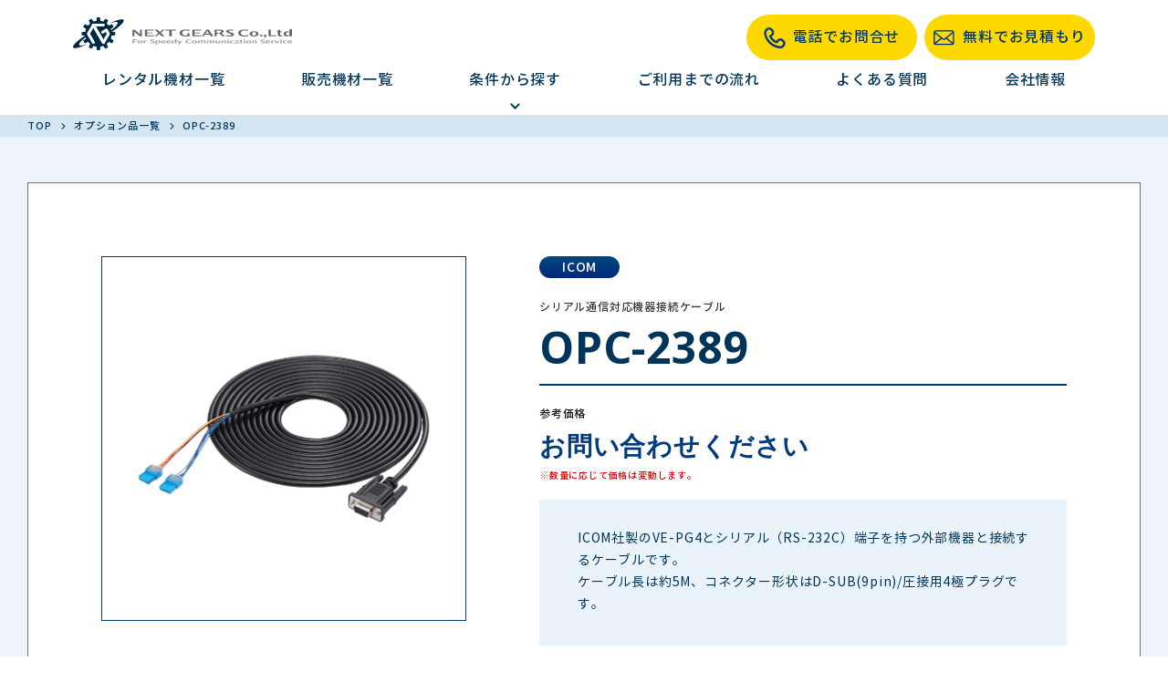

--- FILE ---
content_type: text/html; charset=UTF-8
request_url: https://www.next-gears.net/product-option/opc-2389/
body_size: 10755
content:
<!DOCTYPE html>
<html lang="ja">
<head>
  <meta charset="UTF-8">
  <title>OPC-2389 | Next Gears Co.,Ltd</title>
  <meta name="viewport" content="width=device-width,initial-scale=1.0,user-scalable=yes" id="js-viewport">
  <meta http-equiv="X-UA-Compatible" content="IE=edge">

  
    <script type="text/javascript" src="https://code.jquery.com/jquery-3.4.1.min.js"></script>
  <link rel="shortcut icon" href="https://www.next-gears.net/wp/wp-content/themes/next-gears-corp/assets/images/favicon.ico?_=qdkuol"
<!--  --><!--  <link rel="shortcut icon" href="--><!--">-->
<!--  <link rel="stylesheet" href="--><!--">-->
<!--  -->  <link rel="stylesheet" href="https://www.next-gears.net/wp/wp-content/themes/next-gears-corp/assets2021/css/style.css?_=qdkuol">
  <!-- 2022.1.25 START add -->
  <link rel="stylesheet" href="https://www.next-gears.net/wp/wp-content/themes/next-gears-corp/style.css">
  <!-- 2022.1.25 END add -->
  <link rel="preconnect" href="https://fonts.gstatic.com">
  <link href="https://fonts.googleapis.com/css2?family=Noto+Sans:wght@700&display=swap" rel="stylesheet">

  <script src="https://www.next-gears.net/wp/wp-content/themes/next-gears-corp/assets/lib/svg4everybody.min.js?_=qdkuol"></script>
 <script>
   svg4everybody();
 </script>

          <link rel="stylesheet" href="https://www.next-gears.net/wp/wp-content/themes/next-gears-corp/assets/lib/swiper-bundle.min.css?_=qdkuol"/>
  
  
<!-- This site is optimized with the Yoast SEO plugin v12.4 - https://yoast.com/wordpress/plugins/seo/ -->
<meta name="robots" content="max-snippet:-1, max-image-preview:large, max-video-preview:-1"/>
<link rel="canonical" href="https://www.next-gears.net/product-option/opc-2389/" />
<meta property="og:locale" content="ja_JP" />
<meta property="og:type" content="article" />
<meta property="og:title" content="OPC-2389 | Next Gears Co.,Ltd" />
<meta property="og:url" content="https://www.next-gears.net/product-option/opc-2389/" />
<meta property="og:site_name" content="Next Gears Co.,Ltd" />
<meta property="og:image" content="https://www.next-gears.net/wp/wp-content/uploads/2022/02/OPC-2389.png" />
<meta property="og:image:secure_url" content="https://www.next-gears.net/wp/wp-content/uploads/2022/02/OPC-2389.png" />
<meta property="og:image:width" content="400" />
<meta property="og:image:height" content="400" />
<meta name="twitter:card" content="summary_large_image" />
<meta name="twitter:title" content="OPC-2389 | Next Gears Co.,Ltd" />
<meta name="twitter:image" content="https://www.next-gears.net/wp/wp-content/uploads/2022/02/OPC-2389.png" />
<!-- / Yoast SEO plugin. -->

<link rel='dns-prefetch' href='//ajax.googleapis.com' />
<link rel='dns-prefetch' href='//s.w.org' />
		<script type="text/javascript">
			window._wpemojiSettings = {"baseUrl":"https:\/\/s.w.org\/images\/core\/emoji\/12.0.0-1\/72x72\/","ext":".png","svgUrl":"https:\/\/s.w.org\/images\/core\/emoji\/12.0.0-1\/svg\/","svgExt":".svg","source":{"concatemoji":"https:\/\/www.next-gears.net\/wp\/wp-includes\/js\/wp-emoji-release.min.js?ver=5.2.21"}};
			!function(e,a,t){var n,r,o,i=a.createElement("canvas"),p=i.getContext&&i.getContext("2d");function s(e,t){var a=String.fromCharCode;p.clearRect(0,0,i.width,i.height),p.fillText(a.apply(this,e),0,0);e=i.toDataURL();return p.clearRect(0,0,i.width,i.height),p.fillText(a.apply(this,t),0,0),e===i.toDataURL()}function c(e){var t=a.createElement("script");t.src=e,t.defer=t.type="text/javascript",a.getElementsByTagName("head")[0].appendChild(t)}for(o=Array("flag","emoji"),t.supports={everything:!0,everythingExceptFlag:!0},r=0;r<o.length;r++)t.supports[o[r]]=function(e){if(!p||!p.fillText)return!1;switch(p.textBaseline="top",p.font="600 32px Arial",e){case"flag":return s([55356,56826,55356,56819],[55356,56826,8203,55356,56819])?!1:!s([55356,57332,56128,56423,56128,56418,56128,56421,56128,56430,56128,56423,56128,56447],[55356,57332,8203,56128,56423,8203,56128,56418,8203,56128,56421,8203,56128,56430,8203,56128,56423,8203,56128,56447]);case"emoji":return!s([55357,56424,55356,57342,8205,55358,56605,8205,55357,56424,55356,57340],[55357,56424,55356,57342,8203,55358,56605,8203,55357,56424,55356,57340])}return!1}(o[r]),t.supports.everything=t.supports.everything&&t.supports[o[r]],"flag"!==o[r]&&(t.supports.everythingExceptFlag=t.supports.everythingExceptFlag&&t.supports[o[r]]);t.supports.everythingExceptFlag=t.supports.everythingExceptFlag&&!t.supports.flag,t.DOMReady=!1,t.readyCallback=function(){t.DOMReady=!0},t.supports.everything||(n=function(){t.readyCallback()},a.addEventListener?(a.addEventListener("DOMContentLoaded",n,!1),e.addEventListener("load",n,!1)):(e.attachEvent("onload",n),a.attachEvent("onreadystatechange",function(){"complete"===a.readyState&&t.readyCallback()})),(n=t.source||{}).concatemoji?c(n.concatemoji):n.wpemoji&&n.twemoji&&(c(n.twemoji),c(n.wpemoji)))}(window,document,window._wpemojiSettings);
		</script>
		<style type="text/css">
img.wp-smiley,
img.emoji {
	display: inline !important;
	border: none !important;
	box-shadow: none !important;
	height: 1em !important;
	width: 1em !important;
	margin: 0 .07em !important;
	vertical-align: -0.1em !important;
	background: none !important;
	padding: 0 !important;
}
</style>
	<link rel='stylesheet' id='wp-block-library-css'  href='https://www.next-gears.net/wp/wp-includes/css/dist/block-library/style.min.css?ver=5.2.21' type='text/css' media='all' />
<link rel='stylesheet' id='tablepress-default-css'  href='https://www.next-gears.net/wp/wp-content/tablepress-combined.min.css?ver=93' type='text/css' media='all' />
<script type='text/javascript' src='https://ajax.googleapis.com/ajax/libs/jquery/1.11.3/jquery.min.js?ver=1.11.3'></script>
<link rel='https://api.w.org/' href='https://www.next-gears.net/wp-json/' />
<link rel="EditURI" type="application/rsd+xml" title="RSD" href="https://www.next-gears.net/wp/xmlrpc.php?rsd" />
<link rel="wlwmanifest" type="application/wlwmanifest+xml" href="https://www.next-gears.net/wp/wp-includes/wlwmanifest.xml" /> 
<link rel='shortlink' href='https://www.next-gears.net/?p=4923' />
<link rel="alternate" type="application/json+oembed" href="https://www.next-gears.net/wp-json/oembed/1.0/embed?url=https%3A%2F%2Fwww.next-gears.net%2Fproduct-option%2Fopc-2389%2F" />
<link rel="alternate" type="text/xml+oembed" href="https://www.next-gears.net/wp-json/oembed/1.0/embed?url=https%3A%2F%2Fwww.next-gears.net%2Fproduct-option%2Fopc-2389%2F&#038;format=xml" />
<script type="application/ld+json">[
		{
		"@context": "http://schema.org",
		"@type": "BreadcrumbList",
		"itemListElement": [
		      		 {
		  "@type": "ListItem",
		  "position": 1,
		  "item": {
			   "@id": "https://www.next-gears.net",
			   "name": "TOP"
			   }
		  },
		 {
		  "@type": "ListItem",
		  "position": 2,
		  "item": {
			   "@id": "https://www.next-gears.net/product-option/",
			   "name": "オプション品一覧"
			   }
		  },
		 {
		  "@type": "ListItem",
		  "position": 3,
		  "item": {
			   "@id": "https://www.next-gears.net/product-option/opc-2389/",
			   "name": "OPC-2389"
			   }
		  }

		   ]
		}
]</script>
<noscript><style id="rocket-lazyload-nojs-css">.rll-youtube-player, [data-lazy-src]{display:none !important;}</style></noscript>  <script>(function(w,d,s,l,i){w[l]=w[l]||[];w[l].push({'gtm.start':
  new Date().getTime(),event:'gtm.js'});var f=d.getElementsByTagName(s)[0],
  j=d.createElement(s),dl=l!='dataLayer'?'&l='+l:'';j.async=true;j.src=
  'https://www.googletagmanager.com/gtm.js?id='+i+dl;f.parentNode.insertBefore(j,f);
  })(window,document,'script','dataLayer','GTM-57NN7CW');</script>
  <!-- End Google Tag Manager -->
</head>
<body class="product-option-template-default single single-product-option postid-4923 renewal">
  <noscript><iframe src="https://www.googletagmanager.com/ns.html?id=GTM-57NN7CW"
height="0" width="0" style="display:none;visibility:hidden"></iframe></noscript>
<!-- End Google Tag Manager (noscript) -->
<input id="js-page" type="hidden" value="">

<header id="js-header">
    <div class="header pt-lg-2 n-if-pc">
      <div class="n-head-items n-d-flex justify-sp-between n-l-container">
                <div class="n-logo">
          <a href="https://www.next-gears.net"><img loading="lazy" src="data:image/svg+xml,%3Csvg%20xmlns='http://www.w3.org/2000/svg'%20viewBox='0%200%20276%2042'%3E%3C/svg%3E" alt="無線機・インカム・トランシーバーのレンタル・販売 - ネクストギアーズ株式会社" width="276" height="42" data-lazy-src="https://www.next-gears.net/wp/wp-content/themes/next-gears-corp/assets2021/images/nav-logo.svg?_=qdkuol"><noscript><img src="https://www.next-gears.net/wp/wp-content/themes/next-gears-corp/assets2021/images/nav-logo.svg?_=qdkuol" alt="無線機・インカム・トランシーバーのレンタル・販売 - ネクストギアーズ株式会社" width="276" height="42"></noscript></a>
        </div>
        <div class="n-d-flex align-center justify-sp-between">
          <!-- <div class="mx-05">
            <div class="n-head-tel-wrap">
              <div class="n-head-east-icon">
                東京
              </div>
              <div class="n-head-tel">
                <div class="n-head-tel-num">03-5831-0185</div>
                <div class="n-head-tel-caption">受付:365日(土日祝日含む)深夜まで</div>
              </div>
            </div>
          </div>
          <div class="mx-05">
            <div class="n-head-tel-wrap">
              <div class="n-head-west-icon">
                大阪
              </div>
              <div class="n-head-tel">
                <div class="n-head-tel-num">06-4862-7203</div>
                <div class="n-head-tel-caption">受付:365日(土日祝日含む)深夜まで</div>
              </div>
            </div>
          </div>
          <div class="mx-05">
            <div class="n-head-tel-wrap">
              <div class="n-head-nagoya-icon">
                名古屋
              </div>
              <div class="n-head-tel">
                <div class="n-head-tel-num">052-228-9206</div>
                <div class="n-head-tel-caption">受付:365日(土日祝日含む)深夜まで</div>
              </div>
            </div>
          </div> -->
          
          <div class="ml-1">
            <a href="/contact-tel">
              <div class="n-head-estimate-btn">
                <span class="n-icon mr-1">
                  <img loading="lazy" src="data:image/svg+xml,%3Csvg%20xmlns='http://www.w3.org/2000/svg'%20viewBox='0%200%200%200'%3E%3C/svg%3E" alt="" data-lazy-src="https://www.next-gears.net/wp/wp-content/themes/next-gears-corp/assets2021/images/tel-icon.png?_=qdkuol"><noscript><img src="https://www.next-gears.net/wp/wp-content/themes/next-gears-corp/assets2021/images/tel-icon.png?_=qdkuol" alt=""></noscript>
                </span>
                電話でお問合せ
              </div>
            </a>
          </div>
          <div class="ml-1">
            <a href="/contact">
              <div class="n-head-estimate-btn">
                <span class="n-icon mr-1">
                  <img loading="lazy" src="data:image/svg+xml,%3Csvg%20xmlns='http://www.w3.org/2000/svg'%20viewBox='0%200%200%200'%3E%3C/svg%3E" alt="" data-lazy-src="https://www.next-gears.net/wp/wp-content/themes/next-gears-corp/assets2021/images/email-icon.svg?_=qdkuol"><noscript><img src="https://www.next-gears.net/wp/wp-content/themes/next-gears-corp/assets2021/images/email-icon.svg?_=qdkuol" alt=""></noscript>
                </span>
                無料でお見積もり
              </div>
            </a>
          </div>
        </div>
      </div>
      <div class="mt-lg-1">
        <nav class="n-header-nav n-l-container">
          <ul class="n-d-flex justify-sp-between mb-lg-0 px-lg-4">
            <li>
              <a href="/rental">レンタル機材一覧</a>
            </li>
            <li>
              <a href="/sale">販売機材一覧</a>
            </li>
            <li>
              <div class="n-header-submenu-wrap">
                <p class="mb-lg-0">条件から探す</p>
                <p class="mb-lg-0 n-text-center" style="height: 24px;">
                  <img loading="lazy" src="data:image/svg+xml,%3Csvg%20xmlns='http://www.w3.org/2000/svg'%20viewBox='0%200%200%200'%3E%3C/svg%3E" alt="" data-lazy-src="https://www.next-gears.net/wp/wp-content/themes/next-gears-corp/assets2021/images/n-header-arrow.svg?_=qdkuol"><noscript><img src="https://www.next-gears.net/wp/wp-content/themes/next-gears-corp/assets2021/images/n-header-arrow.svg?_=qdkuol" alt=""></noscript>
                </p>

                <div class="n-header-submenu">
                  <div class="n-header-sub-nav n-d-flex align-center n-l-container">
                    <div class="n-header-sub-nav-text">
                      条件から探す
                    </div>
                    <ul class="n-d-flex">
                      <li>
                        <a href="/maker">
                          <p class="mb-lg-0">
                          <span class="n-icon">
                            <img loading="lazy" src="data:image/svg+xml,%3Csvg%20xmlns='http://www.w3.org/2000/svg'%20viewBox='0%200%200%200'%3E%3C/svg%3E" alt="" class="n-circle-icon-bg-white" data-lazy-src="https://www.next-gears.net/wp/wp-content/themes/next-gears-corp/assets2021/images/n-arrow-icon-circle-white.svg?_=qdkuol"><noscript><img src="https://www.next-gears.net/wp/wp-content/themes/next-gears-corp/assets2021/images/n-arrow-icon-circle-white.svg?_=qdkuol" alt="" class="n-circle-icon-bg-white"></noscript>
                          </span>
                            メーカーから探す
                          </p>
                        </a>
                      </li>
                      <li>
                        <a href="/distance">
                          <p class="mb-lg-0">
                          <span class="n-icon">
                            <img loading="lazy" src="data:image/svg+xml,%3Csvg%20xmlns='http://www.w3.org/2000/svg'%20viewBox='0%200%200%200'%3E%3C/svg%3E" alt="" class="n-circle-icon-bg-white" data-lazy-src="https://www.next-gears.net/wp/wp-content/themes/next-gears-corp/assets2021/images/n-arrow-icon-circle-white.svg?_=qdkuol"><noscript><img src="https://www.next-gears.net/wp/wp-content/themes/next-gears-corp/assets2021/images/n-arrow-icon-circle-white.svg?_=qdkuol" alt="" class="n-circle-icon-bg-white"></noscript>
                          </span>
                            距離から探す
                          </p>
                        </a>
                      </li>
                      <li>
                        <a href="/situation">
                          <p class="mb-lg-0">
                          <span class="n-icon">
                            <img loading="lazy" src="data:image/svg+xml,%3Csvg%20xmlns='http://www.w3.org/2000/svg'%20viewBox='0%200%200%200'%3E%3C/svg%3E" alt="" class="n-circle-icon-bg-white" data-lazy-src="https://www.next-gears.net/wp/wp-content/themes/next-gears-corp/assets2021/images/n-arrow-icon-circle-white.svg?_=qdkuol"><noscript><img src="https://www.next-gears.net/wp/wp-content/themes/next-gears-corp/assets2021/images/n-arrow-icon-circle-white.svg?_=qdkuol" alt="" class="n-circle-icon-bg-white"></noscript>
                          </span>
                            業種・シーンから探す
                          </p>
                        </a>
                      </li>
                    </ul>
                  </div>
                </div>
              </div>
            </li>
            <li>
              <a href="/flow">ご利用までの流れ</a>
            </li>
            <li>
              <a href="/faq">よくある質問</a>
            </li>
            <li>
              <a href="/company">会社情報</a>
            </li>
          </ul>
        </nav>
      </div>
    </div>
    <div class="header n-if-sp n-d-flex justify-sp-between">
      <div class="n-logo n-d-flex align-center">
        <a href="/"><img loading="lazy" src="data:image/svg+xml,%3Csvg%20xmlns='http://www.w3.org/2000/svg'%20viewBox='0%200%200%200'%3E%3C/svg%3E" alt="" data-lazy-src="https://www.next-gears.net/wp/wp-content/themes/next-gears-corp/assets2021/images/nav-logo.svg?_=qdkuol"><noscript><img src="https://www.next-gears.net/wp/wp-content/themes/next-gears-corp/assets2021/images/nav-logo.svg?_=qdkuol" alt=""></noscript></a>
      </div>
      <button id="n-header-submenu-sp-btn">
        <span></span>
        <span></span>
        <span></span>
        <!-- <img loading="lazy" class="n-header-submenu-sp-btn-img" src="data:image/svg+xml,%3Csvg%20xmlns='http://www.w3.org/2000/svg'%20viewBox='0%200%200%200'%3E%3C/svg%3E" alt="" data-lazy-src="./images/n-header-btn.svg"><noscript><img class="n-header-submenu-sp-btn-img" src="./images/n-header-btn.svg" alt=""></noscript> -->
      </button>
      <div class="n-header-submenu-sp">
        <a href="/rental">
          <div class="n-header-menu-item-sp">
            <p class="n-d-flex justify-sp-between">
              レンタル機材一覧
              <span><img loading="lazy" src="data:image/svg+xml,%3Csvg%20xmlns='http://www.w3.org/2000/svg'%20viewBox='0%200%200%200'%3E%3C/svg%3E" alt="" data-lazy-src="https://www.next-gears.net/wp/wp-content/themes/next-gears-corp/assets2021/images/right-icon-white.svg?_=qdkuol"><noscript><img src="https://www.next-gears.net/wp/wp-content/themes/next-gears-corp/assets2021/images/right-icon-white.svg?_=qdkuol" alt=""></noscript></span>
            </p>
          </div>
        </a>
        <a href="/sale">
          <div class="n-header-menu-item-sp">
            <p class="n-d-flex justify-sp-between">
              販売機材一覧
              <span><img loading="lazy" src="data:image/svg+xml,%3Csvg%20xmlns='http://www.w3.org/2000/svg'%20viewBox='0%200%200%200'%3E%3C/svg%3E" alt="" data-lazy-src="https://www.next-gears.net/wp/wp-content/themes/next-gears-corp/assets2021/images/right-icon-white.svg?_=qdkuol"><noscript><img src="https://www.next-gears.net/wp/wp-content/themes/next-gears-corp/assets2021/images/right-icon-white.svg?_=qdkuol" alt=""></noscript></span>
            </p>
          </div>
        </a>
        <div class="n-header-menu-item-parent">
          <div class="n-header-menu-item-parent-title n-d-flex justify-sp-between" id="n-header-menu-item-parent-title">
            条件から探す
            <span class="close"><img loading="lazy" src="data:image/svg+xml,%3Csvg%20xmlns='http://www.w3.org/2000/svg'%20viewBox='0%200%200%200'%3E%3C/svg%3E" alt="" data-lazy-src="https://www.next-gears.net/wp/wp-content/themes/next-gears-corp/assets2021/images/n-plus-icon-white.svg?_=qdkuol"><noscript><img src="https://www.next-gears.net/wp/wp-content/themes/next-gears-corp/assets2021/images/n-plus-icon-white.svg?_=qdkuol" alt=""></noscript></span>
            <span class="open"><img loading="lazy" src="data:image/svg+xml,%3Csvg%20xmlns='http://www.w3.org/2000/svg'%20viewBox='0%200%200%200'%3E%3C/svg%3E" alt="" data-lazy-src="https://www.next-gears.net/wp/wp-content/themes/next-gears-corp/assets2021/images/n-minus-icon-white.svg?_=qdkuol"><noscript><img src="https://www.next-gears.net/wp/wp-content/themes/next-gears-corp/assets2021/images/n-minus-icon-white.svg?_=qdkuol" alt=""></noscript></span>
          </div>
          <div class="n-header-menu-item-children" id="n-header-menu-item-children">
            <a href="/maker">
              <p class="n-header-menu-item-child"><span class="mr-sm-2"><img loading="lazy" src="data:image/svg+xml,%3Csvg%20xmlns='http://www.w3.org/2000/svg'%20viewBox='0%200%200%200'%3E%3C/svg%3E" alt="" data-lazy-src="https://www.next-gears.net/wp/wp-content/themes/next-gears-corp/assets2021/images/n-arrow-icon-circle-white.svg?_=qdkuol"><noscript><img src="https://www.next-gears.net/wp/wp-content/themes/next-gears-corp/assets2021/images/n-arrow-icon-circle-white.svg?_=qdkuol" alt=""></noscript></span>メーカーから探す</p>
            </a>
            <a href="/distance">
              <p class="n-header-menu-item-child"><span class="mr-sm-2"><img loading="lazy" src="data:image/svg+xml,%3Csvg%20xmlns='http://www.w3.org/2000/svg'%20viewBox='0%200%200%200'%3E%3C/svg%3E" alt="" data-lazy-src="https://www.next-gears.net/wp/wp-content/themes/next-gears-corp/assets2021/images/n-arrow-icon-circle-white.svg?_=qdkuol"><noscript><img src="https://www.next-gears.net/wp/wp-content/themes/next-gears-corp/assets2021/images/n-arrow-icon-circle-white.svg?_=qdkuol" alt=""></noscript></span>距離から探す</p>
            </a>
            <a href="/situation">
              <p class="n-header-menu-item-child"><span class="mr-sm-2"><img loading="lazy" src="data:image/svg+xml,%3Csvg%20xmlns='http://www.w3.org/2000/svg'%20viewBox='0%200%200%200'%3E%3C/svg%3E" alt="" data-lazy-src="https://www.next-gears.net/wp/wp-content/themes/next-gears-corp/assets2021/images/n-arrow-icon-circle-white.svg?_=qdkuol"><noscript><img src="https://www.next-gears.net/wp/wp-content/themes/next-gears-corp/assets2021/images/n-arrow-icon-circle-white.svg?_=qdkuol" alt=""></noscript></span>業種・シーンからさがす</p>
            </a>
          </div>
        </div>
        <a href="/flow">
          <div class="n-header-menu-item-sp">
            <p class="n-d-flex justify-sp-between">
              ご利用までの流れ
              <span><img loading="lazy" src="data:image/svg+xml,%3Csvg%20xmlns='http://www.w3.org/2000/svg'%20viewBox='0%200%200%200'%3E%3C/svg%3E" alt="" data-lazy-src="https://www.next-gears.net/wp/wp-content/themes/next-gears-corp/assets2021/images/right-icon-white.svg?_=qdkuol"><noscript><img src="https://www.next-gears.net/wp/wp-content/themes/next-gears-corp/assets2021/images/right-icon-white.svg?_=qdkuol" alt=""></noscript></span>
            </p>
          </div>
        </a>
        <a href="/faq">
          <div class="n-header-menu-item-sp">
            <p class="n-d-flex justify-sp-between">
              よくある質問
              <span><img loading="lazy" src="data:image/svg+xml,%3Csvg%20xmlns='http://www.w3.org/2000/svg'%20viewBox='0%200%200%200'%3E%3C/svg%3E" alt="" data-lazy-src="https://www.next-gears.net/wp/wp-content/themes/next-gears-corp/assets2021/images/right-icon-white.svg?_=qdkuol"><noscript><img src="https://www.next-gears.net/wp/wp-content/themes/next-gears-corp/assets2021/images/right-icon-white.svg?_=qdkuol" alt=""></noscript></span>
            </p>
          </div>
        </a>
        <a href="/company">
          <div class="n-header-menu-item-sp">
            <p class="n-d-flex justify-sp-between">
              会社情報
              <span><img loading="lazy" src="data:image/svg+xml,%3Csvg%20xmlns='http://www.w3.org/2000/svg'%20viewBox='0%200%200%200'%3E%3C/svg%3E" alt="" data-lazy-src="https://www.next-gears.net/wp/wp-content/themes/next-gears-corp/assets2021/images/right-icon-white.svg?_=qdkuol"><noscript><img src="https://www.next-gears.net/wp/wp-content/themes/next-gears-corp/assets2021/images/right-icon-white.svg?_=qdkuol" alt=""></noscript></span>
            </p>
          </div>
        </a>
        <a href="/privacy">
          <div class="n-header-menu-item-sp">
            <p class="n-d-flex justify-sp-between">
              プライバシーポリシー
              <span><img loading="lazy" src="data:image/svg+xml,%3Csvg%20xmlns='http://www.w3.org/2000/svg'%20viewBox='0%200%200%200'%3E%3C/svg%3E" alt="" data-lazy-src="https://www.next-gears.net/wp/wp-content/themes/next-gears-corp/assets2021/images/right-icon-white.svg?_=qdkuol"><noscript><img src="https://www.next-gears.net/wp/wp-content/themes/next-gears-corp/assets2021/images/right-icon-white.svg?_=qdkuol" alt=""></noscript></span>
            </p>
          </div>
        </a>
        <a href="/terms">
          <div class="n-header-menu-item-sp">
            <p class="n-d-flex justify-sp-between">
              レンタル規約
              <span><img loading="lazy" src="data:image/svg+xml,%3Csvg%20xmlns='http://www.w3.org/2000/svg'%20viewBox='0%200%200%200'%3E%3C/svg%3E" alt="" data-lazy-src="https://www.next-gears.net/wp/wp-content/themes/next-gears-corp/assets2021/images/right-icon-white.svg?_=qdkuol"><noscript><img src="https://www.next-gears.net/wp/wp-content/themes/next-gears-corp/assets2021/images/right-icon-white.svg?_=qdkuol" alt=""></noscript></span>
            </p>
          </div>
        </a>
      </div>
    </div>

    <script>
      $(function(){
        $("#n-header-submenu-sp-btn").on("click", function() {
          $(this).next().slideToggle();
          // $(this).find("a").children().children().toggleClass('open');
          // $(this).find("a").children().children().toggleClass('close');
          $(this).toggleClass('active')
        });
        $("#n-header-menu-item-parent-title").on("click", function() {
          $(this).next().slideToggle();
          $(this).toggleClass('open')
          // $(this).find("a").children().children().toggleClass('open');
          // $(this).find("a").children().children().toggleClass('close');
        });
      });
    </script>
  </header>
  <main class="l-product-option">
    <div class="l-product-option">
      <div class="product-option product-option-detail">
        <div class="product-option-container l-container">
          <div class="product-option-breadcrumbs">
            <div class="breadcrumbs">
  <ol class="breadcrumbs-list">
    <li class="breadcrumbs-list-item">
  <div class="breadcrumbs-icon">
    <svg role="img" >
  <use xmlns:xlink="http://www.w3.org/1999/xlink" xlink:href="https://www.next-gears.net/wp/wp-content/themes/next-gears-corp/assets/svg/sprites.svg?_=qdkuol#breadcrumbs-arrow"></use>
</svg>
  </div>
      <a class="breadcrumbs-item" href="https://www.next-gears.net">
      TOP    </a>
  </li>
<li class="breadcrumbs-list-item">
  <div class="breadcrumbs-icon">
    <svg role="img" >
  <use xmlns:xlink="http://www.w3.org/1999/xlink" xlink:href="https://www.next-gears.net/wp/wp-content/themes/next-gears-corp/assets/svg/sprites.svg?_=qdkuol#breadcrumbs-arrow"></use>
</svg>
  </div>
      <a class="breadcrumbs-item" href="https://www.next-gears.net/product-option/">
      オプション品一覧    </a>
  </li>
<li class="breadcrumbs-list-item">
  <div class="breadcrumbs-icon">
    <svg role="img" >
  <use xmlns:xlink="http://www.w3.org/1999/xlink" xlink:href="https://www.next-gears.net/wp/wp-content/themes/next-gears-corp/assets/svg/sprites.svg?_=qdkuol#breadcrumbs-arrow"></use>
</svg>
  </div>
      <div class="breadcrumbs-item">
      OPC-2389    </div>
  </li>
  </ol>
</div>
          </div>
        </div>
        <div class="product-option-wrapper">
          <div class="product-option-container l-container">
            <div class="product-option-detail-wrapper">
              <div class="product-option-detail-inner">

                <div class="product-option-detail-image-wrapper">
                  <div data-bg="url(https://www.next-gears.net/wp/wp-content/uploads/2022/02/OPC-2389.png)" class="product-option-detail-image rocket-lazyload" style=""></div>
                </div>

                <div class="product-option-detail-main">

                                    <div class="product-option-maker product-option-detail-main-maker">ICOM</div>
                  
                                    <div class="product-option-detail-subtitle">シリアル通信対応機器接続ケーブル</div>
                  
                  <h1 class="product-option-detail-main-title">OPC-2389</h1>

                  <div class="product-option-detail-main-price">
                    <p class="product-option-detail-main-price-label">参考価格</p>
                    <p class="product-option-detail-main-price-text"><span class="product-option-detail-main-price-text-price">お問い合わせください</span>
                                          </p>
                    <p class="product-option-detail-main-price-notice">※数量に応じて価格は変動します。</p>
                  </div>

                                    <div class="product-option-detail-main-overview">
                    ICOM社製のVE-PG4とシリアル（RS-232C）端子を持つ外部機器と接続するケーブルです。<br />
ケーブル長は約5M、コネクター形状はD-SUB(9pin)/圧接用4極プラグです。                  </div>
                  
                </div>
              </div>

              
                <div class="product-option-detail-related">
                  <h2 class="product-option-detail-related-title">対応製品</h2>
                  <div class="product-option-detail-related-content">
                    <div class="product-option-slider-container">
                      <!-- Swiper -->
<div class="swiper js-bundle-using">
  <div class="swiper-wrapper">
        <div class="swiper-slide">
      <div class="swiper-item product-option-swiper-slide-item">
  <a href="https://www.next-gears.net/maker/icom/ve-pg4/" class="swiper-item-link">
    <figure class="swiper-item-image">
      <img loading="lazy" src="data:image/svg+xml,%3Csvg%20xmlns='http://www.w3.org/2000/svg'%20viewBox='0%200%200%200'%3E%3C/svg%3E" alt="VE-PG4" data-lazy-src="https://www.next-gears.net/wp/wp-content/uploads/2019/10/3fc5c409f8de93bd0483da2194ddf4e9.jpg"><noscript><img src="https://www.next-gears.net/wp/wp-content/uploads/2019/10/3fc5c409f8de93bd0483da2194ddf4e9.jpg" alt="VE-PG4"></noscript>
      <div class="swiper-item-image-mask"></div>
      <span class="swiper-item-image-nav">
        <p class="swiper-item-nav-text">詳しく見る</p>
        <img loading="lazy" class="swiper-item-nav-icon" src="data:image/svg+xml,%3Csvg%20xmlns='http://www.w3.org/2000/svg'%20viewBox='0%200%200%200'%3E%3C/svg%3E" alt="" data-lazy-src="https://www.next-gears.net/wp/wp-content/themes/next-gears-corp/assets2021/images/right-icon-circle.svg?_=qdkuol"><noscript><img class="swiper-item-nav-icon" src="https://www.next-gears.net/wp/wp-content/themes/next-gears-corp/assets2021/images/right-icon-circle.svg?_=qdkuol" alt=""></noscript>
      </span>
    </figure>
    <span class="swiper-item-title">VE-PG4</span>
  </a>
</div>
    </div>
      </div>
  <div class="swiper-button-prev"></div>
  <div class="swiper-button-next"></div>
  <div class="swiper-scrollbar"></div>
</div>

<!-- Initialize Swiper -->
<script>
  $(function(){
      var swiper = new Swiper(".js-bundle-using", {
      slidesPerView: 2,
      centeredSlides: false,
      // slidesPerGroupSkip: 5,
      breakpoints: {
        '760': {
          slidesPerView: 6,
          spaceBetween: 20,
        },
      },
      grabCursor: true,
      keyboard: {
      enabled: true
      },
      scrollbar: {
      el: ".swiper-scrollbar",
        draggable: true,
        hide: false
    },
      navigation: {
      nextEl: ".swiper-button-next",
      prevEl: ".swiper-button-prev",
    }
    });
  });
</script>
                    </div>
                  </div>
                </div>
                          </div>
          </div>
        </div><!-- /.product-option-wrapper -->
      </div><!-- /.l-container -->
    </div><!-- /.l-product-option -->

    <section class="n-top-contact" id="n-top-contact">
  <div class="n-top-contact-bg"></div>
  <div class="n-l-container">
    <div class="px-lg-10 pt-lg-6 pt-sm-8">
      <p class="n-min-copy mb-0">
        在庫状況によってはレンタルできない場合も<br class="n-if-sp">ございますのでお早めにご相談ください
      </p>
      <p class="n-lg-copy">
        電話にて即日での<br class="n-if-sp">お見積もり対応が可能です！
      </p>
      <div class="n-top-contact-num-wrap pt-lg-5 pb-lg-5 pb-sm-8">
        <div class="n-top-contact-num-wrap2 n-d-flex justify-center wrap">
          <div class="mr-lg-3 n-top-contact-num-wrap3">
            <a href="tel:0358310185">
              <div class="n-top-tel-wrap">
                <div class="n-if-sp n-top-tel-tap mb-sm-1">
                  <img loading="lazy" src="data:image/svg+xml,%3Csvg%20xmlns='http://www.w3.org/2000/svg'%20viewBox='0%200%200%200'%3E%3C/svg%3E" alt="" data-lazy-src="https://www.next-gears.net/wp/wp-content/themes/next-gears-corp/assets2021/images/n-tap-icon.svg?_=qdkuol"><noscript><img src="https://www.next-gears.net/wp/wp-content/themes/next-gears-corp/assets2021/images/n-tap-icon.svg?_=qdkuol" alt=""></noscript>
                  タップで電話がかかります
                </div>
                <div class="n-top-tel">
                  <div class="n-top-east-icon mr-lg-1 mr-sm-1">
                    東京
                  </div>
                  <div>
                    <div class="n-top-tel-num">03-5831-0185</div>
                  </div>
                </div>
              </div>
            </a>
          </div>
          <div class="mr-lg-3 mt-sm-4 n-top-contact-num-wrap3">
            <a href="tel:0648627203">
              <div class="n-top-tel-wrap">
                <div class="n-if-sp n-top-tel-tap mb-sm-1">
                  <img loading="lazy" src="data:image/svg+xml,%3Csvg%20xmlns='http://www.w3.org/2000/svg'%20viewBox='0%200%200%200'%3E%3C/svg%3E" alt="" data-lazy-src="https://www.next-gears.net/wp/wp-content/themes/next-gears-corp/assets2021/images/n-tap-icon.svg?_=qdkuol"><noscript><img src="https://www.next-gears.net/wp/wp-content/themes/next-gears-corp/assets2021/images/n-tap-icon.svg?_=qdkuol" alt=""></noscript>
                  タップで電話がかかります
                </div>
                <div class="n-top-tel">
                  <div class="n-top-west-icon mr-lg-1 mr-sm-1">
                    大阪
                  </div>
                  <div>
                    <div class="n-top-tel-num">06-4862-7203</div>
                  </div>
                </div>
              </div>
            </a>
          </div>
        </div>
        <div class="n-top-contact-num-wrap2 n-d-flex justify-center wrap">
           <div class="mr-lg-3 n-top-contact-num-wrap3">
            <a href="tel:0522289206">
              <div class="n-top-tel-wrap">
                <div class="n-if-sp n-top-tel-tap mb-sm-1">
                  <img loading="lazy" src="data:image/svg+xml,%3Csvg%20xmlns='http://www.w3.org/2000/svg'%20viewBox='0%200%200%200'%3E%3C/svg%3E" alt="" data-lazy-src="https://www.next-gears.net/wp/wp-content/themes/next-gears-corp/assets2021/images/n-tap-icon.svg?_=qdkuol"><noscript><img src="https://www.next-gears.net/wp/wp-content/themes/next-gears-corp/assets2021/images/n-tap-icon.svg?_=qdkuol" alt=""></noscript>
                  タップで電話がかかります
                </div>
                <div class="n-top-tel">
                  <div class="n-top-nagoya-icon mr-lg-1 mr-sm-1">
                    名古屋
                  </div>
                  <div>
                    <div class="n-top-tel-num">052-228-9206</div>
                  </div>
                </div>
              </div>
            </a>
          </div>
          <div class="mr-lg-3 mt-sm-4 n-top-contact-num-wrap3">
            <a href="tel:098-943-5967">
              <div class="n-top-tel-wrap">
                <div class="n-if-sp n-top-tel-tap mb-sm-1">
                  <img loading="lazy" src="data:image/svg+xml,%3Csvg%20xmlns='http://www.w3.org/2000/svg'%20viewBox='0%200%200%200'%3E%3C/svg%3E" alt="" data-lazy-src="https://www.next-gears.net/wp/wp-content/themes/next-gears-corp/assets2021/images/n-tap-icon.svg?_=qdkuol"><noscript><img src="https://www.next-gears.net/wp/wp-content/themes/next-gears-corp/assets2021/images/n-tap-icon.svg?_=qdkuol" alt=""></noscript>
                  タップで電話がかかります
                </div>
                <div class="n-top-tel">
                  <div class="n-top-okinawa-icon mr-lg-1 mr-sm-1">
                    沖縄
                  </div>
                  <div>
                    <div class="n-top-tel-num">098-943-5967</div>
                  </div>
                </div>
              </div>
            </a>
          </div>
        </div>
        <div class="pt-lg-1">
          <a href="/contact" class="n-estimate-btn">
            <!-- <div class="n-estimate-btn"> -->
            <span class="n-icon mr-1">
            <img loading="lazy" src="data:image/svg+xml,%3Csvg%20xmlns='http://www.w3.org/2000/svg'%20viewBox='0%200%200%200'%3E%3C/svg%3E" alt="" data-lazy-src="https://www.next-gears.net/wp/wp-content/themes/next-gears-corp/assets2021/images/email-icon.svg?_=qdkuol"><noscript><img src="https://www.next-gears.net/wp/wp-content/themes/next-gears-corp/assets2021/images/email-icon.svg?_=qdkuol" alt=""></noscript>
        </span>
            無料でお見積もりする
            <span class="n-icon arrow-icon">
            <svg xmlns="http://www.w3.org/2000/svg" width="11.955" height="10.828" fill="currentColor" stroke="currentColor" viewBox="0 0 11.955 10.828">
                <g id="グループ_1007" data-name="グループ 1007" transform="translate(-367.217 -25.086)">
                    <path id="パス_16" data-name="パス 16" d="M0,0,4,4,8,0" transform="translate(374.172 34.5) rotate(-90)" stroke-linecap="round" stroke-linejoin="round" stroke-width="2"/>
                    <path id="パス_70" data-name="パス 70" d="M208.131,30h8.949" transform="translate(160.086 0.5)"  stroke-linecap="round" stroke-width="2"/>
                </g>
            </svg>
        </span>
            <!-- </div> -->
          </a>
        </div>
        <div class="pt-2">
          <div class="n-top-contact-caption">受付:365日(土日祝日含む)深夜まで</div>
        </div>
      </div>
    </div>
  </div>
</section>

    <section class="pt-lg-6 pt-sm-10 n-top-categorys-section">
  <div class="n-l-container">
    <div class="px-lg-10">
      <h2 class="n-top-title">業種・シーンからさがす</h2>
      <p class="n-top-subtitle">国内外における主要メーカーの無線機・インカム・トランシーバーを取り扱っております。</p>
    </div>
    <div class="px-lg-10 pt-lg-2 pt-sm-6 n-top-categorys-wrap">
      <div class="n-top-categorys">
        <div class="n-top-categorys-inner">
          <p class="n-top-categorys-title mb-sm-0">イベント・ライブ・祭</p>
          <a href="/situation/event/event/">
            <p class="n-top-categorys-name pt-lg-1 pt-sm-6">
                  <span class="n-icon">
                    <img loading="lazy" src="data:image/svg+xml,%3Csvg%20xmlns='http://www.w3.org/2000/svg'%20viewBox='0%200%200%200'%3E%3C/svg%3E" alt="" class="n-circle-icon-bg-white" data-lazy-src="https://www.next-gears.net/wp/wp-content/themes/next-gears-corp/assets2021/images/right-icon-circle.svg?_=qdkuol"><noscript><img src="https://www.next-gears.net/wp/wp-content/themes/next-gears-corp/assets2021/images/right-icon-circle.svg?_=qdkuol" alt="" class="n-circle-icon-bg-white"></noscript>
                  </span>
              イベント
            </p>
          </a>
          <a href="/situation/event/exhibition/">
            <p class="n-top-categorys-name">
                  <span class="n-icon mr-1">
                    <img loading="lazy" src="data:image/svg+xml,%3Csvg%20xmlns='http://www.w3.org/2000/svg'%20viewBox='0%200%200%200'%3E%3C/svg%3E" alt="" class="n-circle-icon-bg-white" data-lazy-src="https://www.next-gears.net/wp/wp-content/themes/next-gears-corp/assets2021/images/right-icon-circle.svg?_=qdkuol"><noscript><img src="https://www.next-gears.net/wp/wp-content/themes/next-gears-corp/assets2021/images/right-icon-circle.svg?_=qdkuol" alt="" class="n-circle-icon-bg-white"></noscript>
                  </span>
              展示会
            </p>
          </a>
          <a href="/situation/event/live/">
            <p class="n-top-categorys-name">
                  <span class="n-icon mr-1">
                    <img loading="lazy" src="data:image/svg+xml,%3Csvg%20xmlns='http://www.w3.org/2000/svg'%20viewBox='0%200%200%200'%3E%3C/svg%3E" alt="" class="n-circle-icon-bg-white" data-lazy-src="https://www.next-gears.net/wp/wp-content/themes/next-gears-corp/assets2021/images/right-icon-circle.svg?_=qdkuol"><noscript><img src="https://www.next-gears.net/wp/wp-content/themes/next-gears-corp/assets2021/images/right-icon-circle.svg?_=qdkuol" alt="" class="n-circle-icon-bg-white"></noscript>
                  </span>
              ライブイベント・フェス
            </p>
          </a>
          <a href="/situation/event/corporate-event/">
            <p class="n-top-categorys-name mb-sm-0">
                  <span class="n-icon mr-1">
                    <img loading="lazy" src="data:image/svg+xml,%3Csvg%20xmlns='http://www.w3.org/2000/svg'%20viewBox='0%200%200%200'%3E%3C/svg%3E" alt="" class="n-circle-icon-bg-white" data-lazy-src="https://www.next-gears.net/wp/wp-content/themes/next-gears-corp/assets2021/images/right-icon-circle.svg?_=qdkuol"><noscript><img src="https://www.next-gears.net/wp/wp-content/themes/next-gears-corp/assets2021/images/right-icon-circle.svg?_=qdkuol" alt="" class="n-circle-icon-bg-white"></noscript>
                  </span>
              企業イベント・ミーティング
            </p>
          </a>
        </div>
      </div>
      <div class="n-top-categorys mx-lg-2">
        <div class="n-top-categorys-inner">
          <p class="n-top-categorys-title mb-sm-0">会議・総会・セミナー</p>
          <a href="/situation/meeting/seminar/">
            <p class="n-top-categorys-name pt-lg-1 pt-sm-6">
                  <span class="n-icon mr-1">
                    <img loading="lazy" src="data:image/svg+xml,%3Csvg%20xmlns='http://www.w3.org/2000/svg'%20viewBox='0%200%200%200'%3E%3C/svg%3E" alt="" class="n-circle-icon-bg-white" data-lazy-src="https://www.next-gears.net/wp/wp-content/themes/next-gears-corp/assets2021/images/right-icon-circle.svg?_=qdkuol"><noscript><img src="https://www.next-gears.net/wp/wp-content/themes/next-gears-corp/assets2021/images/right-icon-circle.svg?_=qdkuol" alt="" class="n-circle-icon-bg-white"></noscript>
                  </span>
              セミナー
            </p>
          </a>
          <a href="/situation/meeting/conference/">
            <p class="n-top-categorys-name">
                  <span class="n-icon mr-1">
                    <img loading="lazy" src="data:image/svg+xml,%3Csvg%20xmlns='http://www.w3.org/2000/svg'%20viewBox='0%200%200%200'%3E%3C/svg%3E" alt="" class="n-circle-icon-bg-white" data-lazy-src="https://www.next-gears.net/wp/wp-content/themes/next-gears-corp/assets2021/images/right-icon-circle.svg?_=qdkuol"><noscript><img src="https://www.next-gears.net/wp/wp-content/themes/next-gears-corp/assets2021/images/right-icon-circle.svg?_=qdkuol" alt="" class="n-circle-icon-bg-white"></noscript>
                  </span>
              国際会議・MICE
            </p>
          </a>
          <a href="/situation/meeting/general-meeting/">
            <p class="n-top-categorys-name">
                  <span class="n-icon mr-1">
                    <img loading="lazy" src="data:image/svg+xml,%3Csvg%20xmlns='http://www.w3.org/2000/svg'%20viewBox='0%200%200%200'%3E%3C/svg%3E" alt="" class="n-circle-icon-bg-white" data-lazy-src="https://www.next-gears.net/wp/wp-content/themes/next-gears-corp/assets2021/images/right-icon-circle.svg?_=qdkuol"><noscript><img src="https://www.next-gears.net/wp/wp-content/themes/next-gears-corp/assets2021/images/right-icon-circle.svg?_=qdkuol" alt="" class="n-circle-icon-bg-white"></noscript>
                  </span>
              株主総会
            </p>
          </a>
          <a href="/situation/meeting/academic-conference/">
            <p class="n-top-categorys-name mb-sm-0">
                  <span class="n-icon mr-1">
                    <img loading="lazy" src="data:image/svg+xml,%3Csvg%20xmlns='http://www.w3.org/2000/svg'%20viewBox='0%200%200%200'%3E%3C/svg%3E" alt="" class="n-circle-icon-bg-white" data-lazy-src="https://www.next-gears.net/wp/wp-content/themes/next-gears-corp/assets2021/images/right-icon-circle.svg?_=qdkuol"><noscript><img src="https://www.next-gears.net/wp/wp-content/themes/next-gears-corp/assets2021/images/right-icon-circle.svg?_=qdkuol" alt="" class="n-circle-icon-bg-white"></noscript>
                  </span>
              学会
            </p>
          </a>
        </div>
      </div>
      <div class="n-top-categorys">
        <div class="n-top-categorys-inner">
          <p class="n-top-categorys-title mb-sm-0">撮影・中継・放送</p>
          <a href="/situation/broadcast/location/">
            <p class="n-top-categorys-name pt-lg-1 pt-sm-6">
                  <span class="n-icon mr-1">
                    <img loading="lazy" src="data:image/svg+xml,%3Csvg%20xmlns='http://www.w3.org/2000/svg'%20viewBox='0%200%200%200'%3E%3C/svg%3E" alt="" class="n-circle-icon-bg-white" data-lazy-src="https://www.next-gears.net/wp/wp-content/themes/next-gears-corp/assets2021/images/right-icon-circle.svg?_=qdkuol"><noscript><img src="https://www.next-gears.net/wp/wp-content/themes/next-gears-corp/assets2021/images/right-icon-circle.svg?_=qdkuol" alt="" class="n-circle-icon-bg-white"></noscript>
                  </span>
              ロケ
            </p>
          </a>
          <a href="/situation/broadcast/movie/">
            <p class="n-top-categorys-name">
                  <span class="n-icon mr-1">
                    <img loading="lazy" src="data:image/svg+xml,%3Csvg%20xmlns='http://www.w3.org/2000/svg'%20viewBox='0%200%200%200'%3E%3C/svg%3E" alt="" class="n-circle-icon-bg-white" data-lazy-src="https://www.next-gears.net/wp/wp-content/themes/next-gears-corp/assets2021/images/right-icon-circle.svg?_=qdkuol"><noscript><img src="https://www.next-gears.net/wp/wp-content/themes/next-gears-corp/assets2021/images/right-icon-circle.svg?_=qdkuol" alt="" class="n-circle-icon-bg-white"></noscript>
                  </span>
              映画
            </p>
          </a>
          <a href="/situation/broadcast/cm/">
            <p class="n-top-categorys-name">
                  <span class="n-icon mr-1">
                    <img loading="lazy" src="data:image/svg+xml,%3Csvg%20xmlns='http://www.w3.org/2000/svg'%20viewBox='0%200%200%200'%3E%3C/svg%3E" alt="" class="n-circle-icon-bg-white" data-lazy-src="https://www.next-gears.net/wp/wp-content/themes/next-gears-corp/assets2021/images/right-icon-circle.svg?_=qdkuol"><noscript><img src="https://www.next-gears.net/wp/wp-content/themes/next-gears-corp/assets2021/images/right-icon-circle.svg?_=qdkuol" alt="" class="n-circle-icon-bg-white"></noscript>
                  </span>
              CM
            </p>
          </a>
          <a href="/situation/broadcast/live-broadcast/">
            <p class="n-top-categorys-name mb-sm-0">
                  <span class="n-icon mr-1">
                    <img loading="lazy" src="data:image/svg+xml,%3Csvg%20xmlns='http://www.w3.org/2000/svg'%20viewBox='0%200%200%200'%3E%3C/svg%3E" alt="" class="n-circle-icon-bg-white" data-lazy-src="https://www.next-gears.net/wp/wp-content/themes/next-gears-corp/assets2021/images/right-icon-circle.svg?_=qdkuol"><noscript><img src="https://www.next-gears.net/wp/wp-content/themes/next-gears-corp/assets2021/images/right-icon-circle.svg?_=qdkuol" alt="" class="n-circle-icon-bg-white"></noscript>
                  </span>
              ライブ中継
            </p>
          </a>
        </div>
      </div>
    </div>
    <div class="n-text-center pt-lg-4 pt-sm-2 pb-lg-10 pb-sm-10">
      <a href="/situation">
        <div class="n-primary-btn">
          業種・シーンをもっとみる
          <span class="n-icon">
            <svg xmlns="http://www.w3.org/2000/svg" width="11.955" height="10.828" fill="none" stroke="#fff" viewBox="0 0 11.955 10.828">
                <g id="グループ_1007" data-name="グループ 1007" transform="translate(-367.217 -25.086)">
                    <path id="パス_16" data-name="パス 16" d="M0,0,4,4,8,0" transform="translate(374.172 34.5) rotate(-90)" stroke-linecap="round" stroke-linejoin="round" stroke-width="2"/>
                    <path id="パス_70" data-name="パス 70" d="M208.131,30h8.949" transform="translate(160.086 0.5)"  stroke-linecap="round" stroke-width="2"/>
                </g>
            </svg>
        </span>
        </div>
      </a>
    </div>
  </div>
</section>

    <section class="pt-lg-6 pt-sm-10 n-l-container">
  <div class="px-lg-10">
    <h2 class="n-top-title">メーカーからさがす</h2>
    <p class="n-top-subtitle">国内外における主要メーカーの無線機・インカム・トランシーバーを取り扱っております。</p>
    <div class="n-top-maker-list-wrap mt-lg-6 px-sm-4">
      <a href="/maker/kenwood">
        <div class="n-top-maker-list">
          <div class="n-top-maker-list-logo-wrap">
            <img loading="lazy" src="data:image/svg+xml,%3Csvg%20xmlns='http://www.w3.org/2000/svg'%20viewBox='0%200%200%200'%3E%3C/svg%3E" alt="" data-lazy-src="https://www.next-gears.net/wp/wp-content/themes/next-gears-corp/assets2021/images/maker-list-kenwood.png?_=qdkuol"><noscript><img src="https://www.next-gears.net/wp/wp-content/themes/next-gears-corp/assets2021/images/maker-list-kenwood.png?_=qdkuol" alt=""></noscript>
          </div>

          <div class="n-top-maker-list-name-wrap">
            <p>KENWOOD<br>ケンウッド</p>
            <div class="n-top-maker-list-name-icon">
                  <span class="n-icon mr-2">
                    <img loading="lazy" src="data:image/svg+xml,%3Csvg%20xmlns='http://www.w3.org/2000/svg'%20viewBox='0%200%200%200'%3E%3C/svg%3E" alt="" class="n-circle-icon-bg-white" data-lazy-src="https://www.next-gears.net/wp/wp-content/themes/next-gears-corp/assets2021/images/right-icon-circle.svg?_=qdkuol"><noscript><img src="https://www.next-gears.net/wp/wp-content/themes/next-gears-corp/assets2021/images/right-icon-circle.svg?_=qdkuol" alt="" class="n-circle-icon-bg-white"></noscript>
                  </span>
            </div>
          </div>
        </div>
      </a>
      <a href="/maker/icom">
        <div class="n-top-maker-list mx-lg-2">
          <div class="n-top-maker-list-logo-wrap">
            <img loading="lazy" src="data:image/svg+xml,%3Csvg%20xmlns='http://www.w3.org/2000/svg'%20viewBox='0%200%200%200'%3E%3C/svg%3E" alt="" data-lazy-src="https://www.next-gears.net/wp/wp-content/themes/next-gears-corp/assets2021/images/maker-list-icom.png?_=qdkuol"><noscript><img src="https://www.next-gears.net/wp/wp-content/themes/next-gears-corp/assets2021/images/maker-list-icom.png?_=qdkuol" alt=""></noscript>
          </div>
          <div class="n-top-maker-list-name-wrap">
            <p>ICOM<br>アイコム</p>
            <div class="n-top-maker-list-name-icon">
                  <span class="n-icon mr-2">
                    <img loading="lazy" src="data:image/svg+xml,%3Csvg%20xmlns='http://www.w3.org/2000/svg'%20viewBox='0%200%200%200'%3E%3C/svg%3E" alt="" class="n-circle-icon-bg-white" data-lazy-src="https://www.next-gears.net/wp/wp-content/themes/next-gears-corp/assets2021/images/right-icon-circle.svg?_=qdkuol"><noscript><img src="https://www.next-gears.net/wp/wp-content/themes/next-gears-corp/assets2021/images/right-icon-circle.svg?_=qdkuol" alt="" class="n-circle-icon-bg-white"></noscript>
                  </span>
            </div>
          </div>
        </div>
      </a>
      <a href="/maker/motorola-solutions">
        <div class="n-top-maker-list">
          <div class="n-top-maker-list-logo-wrap">
            <img loading="lazy" src="data:image/svg+xml,%3Csvg%20xmlns='http://www.w3.org/2000/svg'%20viewBox='0%200%200%200'%3E%3C/svg%3E" alt="" data-lazy-src="https://www.next-gears.net/wp/wp-content/themes/next-gears-corp/assets2021/images/maker-list-motorola.png?_=qdkuol"><noscript><img src="https://www.next-gears.net/wp/wp-content/themes/next-gears-corp/assets2021/images/maker-list-motorola.png?_=qdkuol" alt=""></noscript>
          </div>
          <div class="n-top-maker-list-name-wrap">
            <p>MOTOROLA SOLUTIONS<br>モトローラ・ソリューションズ</p>
            <div class="n-top-maker-list-name-icon">
                  <span class="n-icon mr-2">
                    <img loading="lazy" src="data:image/svg+xml,%3Csvg%20xmlns='http://www.w3.org/2000/svg'%20viewBox='0%200%200%200'%3E%3C/svg%3E" alt="" class="n-circle-icon-bg-white" data-lazy-src="https://www.next-gears.net/wp/wp-content/themes/next-gears-corp/assets2021/images/right-icon-circle.svg?_=qdkuol"><noscript><img src="https://www.next-gears.net/wp/wp-content/themes/next-gears-corp/assets2021/images/right-icon-circle.svg?_=qdkuol" alt="" class="n-circle-icon-bg-white"></noscript>
                  </span>
            </div>
          </div>
        </div>
      </a>
    </div>
  </div>
  <div class="n-top-maker-list-wrap pb-2 px-sm-4">
    <a href="/maker/yaesu">
      <div class="n-top-maker-list">
        <div class="n-top-maker-list-logo-wrap">
          <img loading="lazy" src="data:image/svg+xml,%3Csvg%20xmlns='http://www.w3.org/2000/svg'%20viewBox='0%200%200%200'%3E%3C/svg%3E" alt="" data-lazy-src="https://www.next-gears.net/wp/wp-content/themes/next-gears-corp/assets2021/images/maker-list-yaesu.png?_=qdkuol"><noscript><img src="https://www.next-gears.net/wp/wp-content/themes/next-gears-corp/assets2021/images/maker-list-yaesu.png?_=qdkuol" alt=""></noscript>
        </div>
        <div class="n-top-maker-list-name-wrap">
          <p>YAESU<br>八重洲無線機</p>
          <div class="n-top-maker-list-name-icon">
                <span class="n-icon mr-2">
                  <img loading="lazy" src="data:image/svg+xml,%3Csvg%20xmlns='http://www.w3.org/2000/svg'%20viewBox='0%200%200%200'%3E%3C/svg%3E" alt="" class="n-circle-icon-bg-white" data-lazy-src="https://www.next-gears.net/wp/wp-content/themes/next-gears-corp/assets2021/images/right-icon-circle.svg?_=qdkuol"><noscript><img src="https://www.next-gears.net/wp/wp-content/themes/next-gears-corp/assets2021/images/right-icon-circle.svg?_=qdkuol" alt="" class="n-circle-icon-bg-white"></noscript>
                </span>
          </div>
        </div>
      </div>
    </a>
    <a href="/maker/alinco">
      <div class="n-top-maker-list mx-lg-2">
        <div class="n-top-maker-list-logo-wrap">
          <img loading="lazy" src="data:image/svg+xml,%3Csvg%20xmlns='http://www.w3.org/2000/svg'%20viewBox='0%200%200%200'%3E%3C/svg%3E" alt="" data-lazy-src="https://www.next-gears.net/wp/wp-content/themes/next-gears-corp/assets2021/images/maker-list-alinco.png?_=qdkuol"><noscript><img src="https://www.next-gears.net/wp/wp-content/themes/next-gears-corp/assets2021/images/maker-list-alinco.png?_=qdkuol" alt=""></noscript>
        </div>
        <div class="n-top-maker-list-name-wrap">
          <p>ALINCO<br>アルインコ</p>
          <div class="n-top-maker-list-name-icon">
                <span class="n-icon mr-2">
                  <img loading="lazy" src="data:image/svg+xml,%3Csvg%20xmlns='http://www.w3.org/2000/svg'%20viewBox='0%200%200%200'%3E%3C/svg%3E" alt="" class="n-circle-icon-bg-white" data-lazy-src="https://www.next-gears.net/wp/wp-content/themes/next-gears-corp/assets2021/images/right-icon-circle.svg?_=qdkuol"><noscript><img src="https://www.next-gears.net/wp/wp-content/themes/next-gears-corp/assets2021/images/right-icon-circle.svg?_=qdkuol" alt="" class="n-circle-icon-bg-white"></noscript>
                </span>
          </div>
        </div>
      </div>
    </a>
    <a href="/maker/echo">
      <div class="n-top-maker-list">
        <div class="n-top-maker-list-logo-wrap">
          <img loading="lazy" src="data:image/svg+xml,%3Csvg%20xmlns='http://www.w3.org/2000/svg'%20viewBox='0%200%200%200'%3E%3C/svg%3E" alt="" data-lazy-src="https://www.next-gears.net/wp/wp-content/themes/next-gears-corp/assets2021/images/maker-list-echo.png?_=qdkuol"><noscript><img src="https://www.next-gears.net/wp/wp-content/themes/next-gears-corp/assets2021/images/maker-list-echo.png?_=qdkuol" alt=""></noscript>
        </div>
        <div class="n-top-maker-list-name-wrap">
          <p>ECHO総合企画<br>エコー総合企画</p>
          <div class="n-top-maker-list-name-icon">
                <span class="n-icon mr-2">
                  <img loading="lazy" src="data:image/svg+xml,%3Csvg%20xmlns='http://www.w3.org/2000/svg'%20viewBox='0%200%200%200'%3E%3C/svg%3E" alt="" class="n-circle-icon-bg-white" data-lazy-src="https://www.next-gears.net/wp/wp-content/themes/next-gears-corp/assets2021/images/right-icon-circle.svg?_=qdkuol"><noscript><img src="https://www.next-gears.net/wp/wp-content/themes/next-gears-corp/assets2021/images/right-icon-circle.svg?_=qdkuol" alt="" class="n-circle-icon-bg-white"></noscript>
                </span>
          </div>
        </div>
      </div>
    </a>
  </div>
  <div class="n-text-center pt-lg-3 pb-lg-10 pt-sm-2 pb-sm-10">
    <a href="/maker">
      <div class="n-primary-btn">
        メーカーをもっとみる
        <span class="n-icon">
            <svg xmlns="http://www.w3.org/2000/svg" width="11.955" height="10.828" fill="none" stroke="#fff" viewBox="0 0 11.955 10.828">
                <g id="グループ_1007" data-name="グループ 1007" transform="translate(-367.217 -25.086)">
                    <path id="パス_16" data-name="パス 16" d="M0,0,4,4,8,0" transform="translate(374.172 34.5) rotate(-90)" stroke-linecap="round" stroke-linejoin="round" stroke-width="2"/>
                    <path id="パス_70" data-name="パス 70" d="M208.131,30h8.949" transform="translate(160.086 0.5)"  stroke-linecap="round" stroke-width="2"/>
                </g>
            </svg>
        </span>
      </div>
    </a>
  </div>
</section>

    <div class="l-product-detail-about">
      <section class="about-section">
  <div class="about-section-bg"></div>
  <div class="about-section-container l-container">
    <div class="about-section-content">
      <div class="about-section-content-inner">
        <div class="about-section-heading">
          <h2 class="section-heading section-heading-about">
            <div class="section-heading-main">
              <div class="about-section-heading-inner"></div>
            </div>
            <span class="section-heading-sub">ネクストギアーズについて</span>
          </h2>
        </div>
        <p class="about-section-description">
          わたしたちネクストギアーズは、“必要としている場所”に“必要な製品”を<br class="u-pc-visible">
          “必要な数”、“最高の品質”で提供いたします。<br>
          また、わたしたちに関わるすべての人の成功と幸せを追求した経営を行うことにより、広く継続的に社会貢献をいたします。
        </p>
        <div class="about-section-more">
          <a class="more-button more-button-about" href="https://www.next-gears.net/company/">
  <div class="more-button-icon">
    <svg role="img" >
  <use xmlns:xlink="http://www.w3.org/1999/xlink" xlink:href="https://www.next-gears.net/wp/wp-content/themes/next-gears-corp/assets/svg/sprites.svg?_=qdkuol#long-arrow-right"></use>
</svg>
  </div>
  <div class="more-button-text">会社案内を見る</div>
</a>
        </div>
      </div>
      <div class="about-section-links-wrapper">
        <div class="about-section-links">
          <div class="about-section-links-item">
            <a class="icon-heading icon-heading-about-links " href="https://www.next-gears.net/faq/">
  <span class="icon-heading-icon-wrapper">
    <span class="icon-heading-icon"></span>
  </span>
      <span class="icon-heading-text">よくある質問</span>
  </a>
          </div>
          <div class="about-section-links-item">
            <a class="icon-heading icon-heading-about-links icon-heading-about-links-privacy " href="https://www.next-gears.net/privacy/">
  <span class="icon-heading-icon-wrapper">
    <span class="icon-heading-icon"></span>
  </span>
      <span class="icon-heading-text">プライバシーポリシー</span>
  </a>
          </div>
          <div class="about-section-links-item">
            <a class="icon-heading icon-heading-about-links icon-heading-about-links-rental " href="https://www.next-gears.net/terms/">
  <span class="icon-heading-icon-wrapper">
    <span class="icon-heading-icon"></span>
  </span>
      <span class="icon-heading-text">レンタル規約</span>
  </a>
          </div>
        </div>
      </div>
    </div>
  </div>
</section>
    </div>

  </main>

<footer>
  <div class="n-l-container footer n-if-pc">
    <div class="pt-lg-5 n-d-flex">
      <div class="n-logo mr-lg-3">
        <a href="/"><img loading="lazy" src="data:image/svg+xml,%3Csvg%20xmlns='http://www.w3.org/2000/svg'%20viewBox='0%200%200%200'%3E%3C/svg%3E" alt="" data-lazy-src="https://www.next-gears.net/wp/wp-content/themes/next-gears-corp/assets2021/images/nav-logo.svg?_=qdkuol"><noscript><img src="https://www.next-gears.net/wp/wp-content/themes/next-gears-corp/assets2021/images/nav-logo.svg?_=qdkuol" alt=""></noscript></a>
      </div>
      <div class="n-footer-items">
        <p>商品を探す</p>
        <div>
          <a href="/maker">
            <span class="mr-lg-2"><img loading="lazy" src="data:image/svg+xml,%3Csvg%20xmlns='http://www.w3.org/2000/svg'%20viewBox='0%200%200%200'%3E%3C/svg%3E" alt="" data-lazy-src="https://www.next-gears.net/wp/wp-content/themes/next-gears-corp/assets2021/images/n-right-arrow-icon.svg?_=qdkuol"><noscript><img src="https://www.next-gears.net/wp/wp-content/themes/next-gears-corp/assets2021/images/n-right-arrow-icon.svg?_=qdkuol" alt=""></noscript></span>メーカーから選ぶ
          </a>
        </div>
        <div>
          <a href="/distance">
            <span class="mr-lg-2"><img loading="lazy" src="data:image/svg+xml,%3Csvg%20xmlns='http://www.w3.org/2000/svg'%20viewBox='0%200%200%200'%3E%3C/svg%3E" alt="" data-lazy-src="https://www.next-gears.net/wp/wp-content/themes/next-gears-corp/assets2021/images/n-right-arrow-icon.svg?_=qdkuol"><noscript><img src="https://www.next-gears.net/wp/wp-content/themes/next-gears-corp/assets2021/images/n-right-arrow-icon.svg?_=qdkuol" alt=""></noscript></span>距離から選ぶ
          </a>
        </div>
        <div>
          <a href="/situation">
            <span class="mr-lg-2"><img loading="lazy" src="data:image/svg+xml,%3Csvg%20xmlns='http://www.w3.org/2000/svg'%20viewBox='0%200%200%200'%3E%3C/svg%3E" alt="" data-lazy-src="https://www.next-gears.net/wp/wp-content/themes/next-gears-corp/assets2021/images/n-right-arrow-icon.svg?_=qdkuol"><noscript><img src="https://www.next-gears.net/wp/wp-content/themes/next-gears-corp/assets2021/images/n-right-arrow-icon.svg?_=qdkuol" alt=""></noscript></span>業種・シーンから選ぶ
          </a>
        </div>
        <div>
          <a href="/rental">
            <span class="mr-lg-2"><img loading="lazy" src="data:image/svg+xml,%3Csvg%20xmlns='http://www.w3.org/2000/svg'%20viewBox='0%200%200%200'%3E%3C/svg%3E" alt="" data-lazy-src="https://www.next-gears.net/wp/wp-content/themes/next-gears-corp/assets2021/images/n-right-arrow-icon.svg?_=qdkuol"><noscript><img src="https://www.next-gears.net/wp/wp-content/themes/next-gears-corp/assets2021/images/n-right-arrow-icon.svg?_=qdkuol" alt=""></noscript></span>レンタル無線機一覧
          </a>
        </div>
        <div>
          <a href="/sale">
            <span class="mr-lg-2"><img loading="lazy" src="data:image/svg+xml,%3Csvg%20xmlns='http://www.w3.org/2000/svg'%20viewBox='0%200%200%200'%3E%3C/svg%3E" alt="" data-lazy-src="https://www.next-gears.net/wp/wp-content/themes/next-gears-corp/assets2021/images/n-right-arrow-icon.svg?_=qdkuol"><noscript><img src="https://www.next-gears.net/wp/wp-content/themes/next-gears-corp/assets2021/images/n-right-arrow-icon.svg?_=qdkuol" alt=""></noscript></span>販売無線機一覧
          </a>
        </div>
      </div>
      <div class="n-footer-items">
        <p>情報</p>
        <div>
          <a href="/flow">
            <span class="mr-lg-2"><img loading="lazy" src="data:image/svg+xml,%3Csvg%20xmlns='http://www.w3.org/2000/svg'%20viewBox='0%200%200%200'%3E%3C/svg%3E" alt="" data-lazy-src="https://www.next-gears.net/wp/wp-content/themes/next-gears-corp/assets2021/images/n-right-arrow-icon.svg?_=qdkuol"><noscript><img src="https://www.next-gears.net/wp/wp-content/themes/next-gears-corp/assets2021/images/n-right-arrow-icon.svg?_=qdkuol" alt=""></noscript></span>ご利用までの流れ
          </a>
        </div>
        <div>
          <a href="/how-to">
            <span class="mr-lg-2"><img loading="lazy" src="data:image/svg+xml,%3Csvg%20xmlns='http://www.w3.org/2000/svg'%20viewBox='0%200%200%200'%3E%3C/svg%3E" alt="" data-lazy-src="https://www.next-gears.net/wp/wp-content/themes/next-gears-corp/assets2021/images/n-right-arrow-icon.svg?_=qdkuol"><noscript><img src="https://www.next-gears.net/wp/wp-content/themes/next-gears-corp/assets2021/images/n-right-arrow-icon.svg?_=qdkuol" alt=""></noscript></span>ハウツー記事
          </a>
        </div>
        <div>
          <a href="/faq">
            <span class="mr-lg-2"><img loading="lazy" src="data:image/svg+xml,%3Csvg%20xmlns='http://www.w3.org/2000/svg'%20viewBox='0%200%200%200'%3E%3C/svg%3E" alt="" data-lazy-src="https://www.next-gears.net/wp/wp-content/themes/next-gears-corp/assets2021/images/n-right-arrow-icon.svg?_=qdkuol"><noscript><img src="https://www.next-gears.net/wp/wp-content/themes/next-gears-corp/assets2021/images/n-right-arrow-icon.svg?_=qdkuol" alt=""></noscript></span>よくある質問
          </a>
        </div>
      </div>
      <div class="n-footer-items">
        <p>サービスに関して</p>
        <div>
          <a href="/company">
            <span class="mr-lg-2"><img loading="lazy" src="data:image/svg+xml,%3Csvg%20xmlns='http://www.w3.org/2000/svg'%20viewBox='0%200%200%200'%3E%3C/svg%3E" alt="" data-lazy-src="https://www.next-gears.net/wp/wp-content/themes/next-gears-corp/assets2021/images/n-right-arrow-icon.svg?_=qdkuol"><noscript><img src="https://www.next-gears.net/wp/wp-content/themes/next-gears-corp/assets2021/images/n-right-arrow-icon.svg?_=qdkuol" alt=""></noscript></span>会社案内
          </a>
        </div>
        <div>
          <a href="/privacy">
            <span class="mr-lg-2"><img loading="lazy" src="data:image/svg+xml,%3Csvg%20xmlns='http://www.w3.org/2000/svg'%20viewBox='0%200%200%200'%3E%3C/svg%3E" alt="" data-lazy-src="https://www.next-gears.net/wp/wp-content/themes/next-gears-corp/assets2021/images/n-right-arrow-icon.svg?_=qdkuol"><noscript><img src="https://www.next-gears.net/wp/wp-content/themes/next-gears-corp/assets2021/images/n-right-arrow-icon.svg?_=qdkuol" alt=""></noscript></span>プライバシーポリシー
          </a>
        </div>
        <div>
          <a href="/terms">
            <span class="mr-lg-2"><img loading="lazy" src="data:image/svg+xml,%3Csvg%20xmlns='http://www.w3.org/2000/svg'%20viewBox='0%200%200%200'%3E%3C/svg%3E" alt="" data-lazy-src="https://www.next-gears.net/wp/wp-content/themes/next-gears-corp/assets2021/images/n-right-arrow-icon.svg?_=qdkuol"><noscript><img src="https://www.next-gears.net/wp/wp-content/themes/next-gears-corp/assets2021/images/n-right-arrow-icon.svg?_=qdkuol" alt=""></noscript></span>レンタル規約
          </a>
        </div>
        <div>
          <a href="/contact">
            <span class="mr-lg-2"><img loading="lazy" src="data:image/svg+xml,%3Csvg%20xmlns='http://www.w3.org/2000/svg'%20viewBox='0%200%200%200'%3E%3C/svg%3E" alt="" data-lazy-src="https://www.next-gears.net/wp/wp-content/themes/next-gears-corp/assets2021/images/n-right-arrow-icon.svg?_=qdkuol"><noscript><img src="https://www.next-gears.net/wp/wp-content/themes/next-gears-corp/assets2021/images/n-right-arrow-icon.svg?_=qdkuol" alt=""></noscript></span>お問い合わせ
          </a>
        </div>
      </div>
    </div>
    <p class="n-text-center n-copyright mt-lg-4">Copyright © 2019 NEXT GEARS Co.,Ltd. All rights reserved.</p>
  </div>

  <div class="n-if-sp n-l-layout footer">
    <div class="n-logo">
      <a href="/"><img loading="lazy" src="data:image/svg+xml,%3Csvg%20xmlns='http://www.w3.org/2000/svg'%20viewBox='0%200%200%200'%3E%3C/svg%3E" alt="" data-lazy-src="https://www.next-gears.net/wp/wp-content/themes/next-gears-corp/assets2021/images/nav-logo.svg?_=qdkuol"><noscript><img src="https://www.next-gears.net/wp/wp-content/themes/next-gears-corp/assets2021/images/nav-logo.svg?_=qdkuol" alt=""></noscript></a>
    </div>
    <p class="n-text-center n-copyright mb-sm-4">Copyright © 2019 NEXT GEARS Co.,Ltd. All rights reserved.</p>
  </div>
</footer>

<script type='text/javascript' src='https://www.next-gears.net/wp/wp-includes/js/wp-embed.min.js?ver=5.2.21'></script>
<script>window.lazyLoadOptions = {
                elements_selector: "[loading=lazy],.rocket-lazyload",
                data_src: "lazy-src",
                data_srcset: "lazy-srcset",
                data_sizes: "lazy-sizes",
                class_loading: "lazyloading",
                class_loaded: "lazyloaded",
                threshold: 300,
                callback_loaded: function(element) {
                    if ( element.tagName === "IFRAME" && element.dataset.rocketLazyload == "fitvidscompatible" ) {
                        if (element.classList.contains("lazyloaded") ) {
                            if (typeof window.jQuery != "undefined") {
                                if (jQuery.fn.fitVids) {
                                    jQuery(element).parent().fitVids();
                                }
                            }
                        }
                    }
                },
use_native: true};
        window.addEventListener('LazyLoad::Initialized', function (e) {
            var lazyLoadInstance = e.detail.instance;
        
            if (window.MutationObserver) {
                var observer = new MutationObserver(function(mutations) {
                    var image_count = 0;
                    var iframe_count = 0;
                    var rocketlazy_count = 0;

                    mutations.forEach(function(mutation) {
                        for (i = 0; i < mutation.addedNodes.length; i++) {
                            if (typeof mutation.addedNodes[i].getElementsByTagName !== 'function') {
                                return;
                            }

                           if (typeof mutation.addedNodes[i].getElementsByClassName !== 'function') {
                                return;
                            }

                            images = mutation.addedNodes[i].getElementsByTagName('img');
                            is_image = mutation.addedNodes[i].tagName == "IMG";
                            iframes = mutation.addedNodes[i].getElementsByTagName('iframe');
                            is_iframe = mutation.addedNodes[i].tagName == "IFRAME";
                            rocket_lazy = mutation.addedNodes[i].getElementsByClassName('rocket-lazyload');

                            image_count += images.length;
			                iframe_count += iframes.length;
			                rocketlazy_count += rocket_lazy.length;
                            
                            if(is_image){
                                image_count += 1;
                            }

                            if(is_iframe){
                                iframe_count += 1;
                            }
                        }
                    } );

                    if(image_count > 0 || iframe_count > 0 || rocketlazy_count > 0){
                        lazyLoadInstance.update();
                    }
                } );
                
                var b      = document.getElementsByTagName("body")[0];
                var config = { childList: true, subtree: true };
                
                observer.observe(b, config);
            }
        }, false);</script><script data-no-minify="1" async src="https://www.next-gears.net/wp/wp-content/plugins/rocket-lazy-load/assets/js/12.0/lazyload.min.js"></script>

<script src="https://www.next-gears.net/wp/wp-content/themes/next-gears-corp/assets/js/vendor.js?_=qdkuol"></script>
<script src="https://www.next-gears.net/wp/wp-content/themes/next-gears-corp/assets/js/app.js?_=qdkuol"></script>






<script>
  $(function(){
    $(".n-top-price-table-wrap").scroll(function() {
      $("#n-price-slide-guide").hide()
      // div要素内でスクロールされた時に実行する処理
    });
    $('#n-price-slide-guide').on('touchstart', function(){
      $("#n-price-slide-guide").hide()
    });
  });
</script>

<script>
setTimeout(() =>{
  (function(){
  var w=window,d=document;
  s=('https:' == document.location.protocol ? 'https://' : 'http://') + "app.chatplus.jp/cp.js";
  d["__cp_d"]=('https:' == document.location.protocol ? 'https://' : 'http://') + "app.chatplus.jp";
  d["__cp_c"]="e8c863a0_1";
  var a =d.createElement("script"), m=d.getElementsByTagName("script")[0];
  a.async=true,a.src=s,m.parentNode.insertBefore(a,m);})();
}, 8000);
</script>
</body>
</html>


--- FILE ---
content_type: application/javascript
request_url: https://www.next-gears.net/wp/wp-content/themes/next-gears-corp/assets/js/vendor.js?_=qdkuol
body_size: 118209
content:
!function(e){function __webpack_require__(i){if(t[i])return t[i].exports;var r=t[i]={i:i,l:!1,exports:{}};return e[i].call(r.exports,r,r.exports,__webpack_require__),r.l=!0,r.exports}var t={};__webpack_require__.m=e,__webpack_require__.c=t,__webpack_require__.i=function(e){return e},__webpack_require__.d=function(e,t,i){__webpack_require__.o(e,t)||Object.defineProperty(e,t,{configurable:!1,enumerable:!0,get:i})},__webpack_require__.n=function(e){var t=e&&e.__esModule?function(){return e.default}:function(){return e};return __webpack_require__.d(t,"a",t),t},__webpack_require__.o=function(e,t){return Object.prototype.hasOwnProperty.call(e,t)},__webpack_require__.p="/assets/js/",__webpack_require__(__webpack_require__.s=195)}([function(e,t,i){"use strict";function deleteProps(e){var t=e;Object.keys(t).forEach(function(e){try{t[e]=null}catch(e){}try{delete t[e]}catch(e){}})}function nextTick(e,t){return void 0===t&&(t=0),setTimeout(e,t)}function now(){return Date.now()}function getComputedStyle(e){var t,n=i.i(r.a)();return n.getComputedStyle&&(t=n.getComputedStyle(e,null)),!t&&e.currentStyle&&(t=e.currentStyle),t||(t=e.style),t}function getTranslate(e,t){void 0===t&&(t="x");var n,a,s,o=i.i(r.a)(),l=getComputedStyle(e,null);return o.WebKitCSSMatrix?(a=l.transform||l.webkitTransform,a.split(",").length>6&&(a=a.split(", ").map(function(e){return e.replace(",",".")}).join(", ")),s=new o.WebKitCSSMatrix("none"===a?"":a)):(s=l.MozTransform||l.OTransform||l.MsTransform||l.msTransform||l.transform||l.getPropertyValue("transform").replace("translate(","matrix(1, 0, 0, 1,"),n=s.toString().split(",")),"x"===t&&(a=o.WebKitCSSMatrix?s.m41:16===n.length?parseFloat(n[12]):parseFloat(n[4])),"y"===t&&(a=o.WebKitCSSMatrix?s.m42:16===n.length?parseFloat(n[13]):parseFloat(n[5])),a||0}function isObject(e){return"object"==typeof e&&null!==e&&e.constructor&&"Object"===Object.prototype.toString.call(e).slice(8,-1)}function extend(){for(var e=Object(arguments.length<=0?void 0:arguments[0]),t=["__proto__","constructor","prototype"],i="undefined"!=typeof window?window.HTMLElement:void 0,r=1;r<arguments.length;r+=1){var n=r<0||arguments.length<=r?void 0:arguments[r];if(void 0!==n&&null!==n&&!(i&&n instanceof i))for(var a=Object.keys(Object(n)).filter(function(e){return t.indexOf(e)<0}),s=0,o=a.length;s<o;s+=1){var l=a[s],u=Object.getOwnPropertyDescriptor(n,l);void 0!==u&&u.enumerable&&(isObject(e[l])&&isObject(n[l])?n[l].__swiper__?e[l]=n[l]:extend(e[l],n[l]):!isObject(e[l])&&isObject(n[l])?(e[l]={},n[l].__swiper__?e[l]=n[l]:extend(e[l],n[l])):e[l]=n[l])}}return e}function bindModuleMethods(e,t){Object.keys(t).forEach(function(i){isObject(t[i])&&Object.keys(t[i]).forEach(function(r){"function"==typeof t[i][r]&&(t[i][r]=t[i][r].bind(e))}),e[i]=t[i]})}function classesToSelector(e){return void 0===e&&(e=""),"."+e.trim().replace(/([\.:\/])/g,"\\$1").replace(/ /g,".")}function createElementIfNotDefined(e,t,n,a){var s=i.i(r.b)();return n&&Object.keys(a).forEach(function(i){if(!t[i]&&!0===t.auto){var r=s.createElement("div");r.className=a[i],e.append(r),t[i]=r}}),t}var r=i(2);i.d(t,"i",function(){return deleteProps}),i.d(t,"d",function(){return nextTick}),i.d(t,"g",function(){return createElementIfNotDefined}),i.d(t,"f",function(){return getTranslate}),i.d(t,"b",function(){return isObject}),i.d(t,"a",function(){return extend}),i.d(t,"c",function(){return bindModuleMethods}),i.d(t,"e",function(){return classesToSelector}),i.d(t,"h",function(){return now})},function(e,t,i){"use strict";var r=i(36),n={addClass:r.a,removeClass:r.b,hasClass:r.c,toggleClass:r.d,attr:r.e,removeAttr:r.f,transform:r.g,transition:r.h,on:r.i,off:r.j,trigger:r.k,transitionEnd:r.l,outerWidth:r.m,outerHeight:r.n,styles:r.o,offset:r.p,css:r.q,each:r.r,html:r.s,text:r.t,is:r.u,index:r.v,eq:r.w,append:r.x,prepend:r.y,next:r.z,nextAll:r.A,prev:r.B,prevAll:r.C,parent:r.D,parents:r.E,closest:r.F,find:r.G,children:r.H,filter:r.I,remove:r.J};Object.keys(n).forEach(function(e){Object.defineProperty(r.K.fn,e,{value:n[e],writable:!0})}),t.a=r.K},function(e,t,i){"use strict";function isObject(e){return null!==e&&"object"==typeof e&&"constructor"in e&&e.constructor===Object}function extend(e,t){void 0===e&&(e={}),void 0===t&&(t={}),Object.keys(t).forEach(function(i){void 0===e[i]?e[i]=t[i]:isObject(t[i])&&isObject(e[i])&&Object.keys(t[i]).length>0&&extend(e[i],t[i])})}function getDocument(){var e="undefined"!=typeof document?document:{};return extend(e,r),e}function getWindow(){var e="undefined"!=typeof window?window:{};return extend(e,n),e}i.d(t,"b",function(){return getDocument}),i.d(t,"a",function(){return getWindow});var r={body:{},addEventListener:function(){},removeEventListener:function(){},activeElement:{blur:function(){},nodeName:""},querySelector:function(){return null},querySelectorAll:function(){return[]},getElementById:function(){return null},createEvent:function(){return{initEvent:function(){}}},createElement:function(){return{children:[],childNodes:[],style:{},setAttribute:function(){},getElementsByTagName:function(){return[]}}},createElementNS:function(){return{}},importNode:function(){return null},location:{hash:"",host:"",hostname:"",href:"",origin:"",pathname:"",protocol:"",search:""}},n={document:r,navigator:{userAgent:""},location:{hash:"",host:"",hostname:"",href:"",origin:"",pathname:"",protocol:"",search:""},history:{replaceState:function(){},pushState:function(){},go:function(){},back:function(){}},CustomEvent:function(){return this},addEventListener:function(){},removeEventListener:function(){},getComputedStyle:function(){return{getPropertyValue:function(){return""}}},Image:function(){},Date:function(){},screen:{},setTimeout:function(){},clearTimeout:function(){},matchMedia:function(){return{}},requestAnimationFrame:function(e){return"undefined"==typeof setTimeout?(e(),null):setTimeout(e,0)},cancelAnimationFrame:function(e){"undefined"!=typeof setTimeout&&clearTimeout(e)}}},function(e,t,i){var r,n;!function(t,i){"use strict";"object"==typeof e&&"object"==typeof e.exports?e.exports=t.document?i(t,!0):function(e){if(!e.document)throw new Error("jQuery requires a window with a document");return i(e)}:i(t)}("undefined"!=typeof window?window:this,function(i,a){"use strict";function DOMEval(e,t,i){i=i||o;var r,n,a=i.createElement("script");if(a.text=e,t)for(r in x)(n=t[r]||t.getAttribute&&t.getAttribute(r))&&a.setAttribute(r,n);i.head.appendChild(a).parentNode.removeChild(a)}function toType(e){return null==e?e+"":"object"==typeof e||"function"==typeof e?f[h.call(e)]||"object":typeof e}function isArrayLike(e){var t=!!e&&"length"in e&&e.length,i=toType(e);return!_(e)&&!b(e)&&("array"===i||0===t||"number"==typeof t&&t>0&&t-1 in e)}function nodeName(e,t){return e.nodeName&&e.nodeName.toLowerCase()===t.toLowerCase()}function winnow(e,t,i){return _(t)?T.grep(e,function(e,r){return!!t.call(e,r,e)!==i}):t.nodeType?T.grep(e,function(e){return e===t!==i}):"string"!=typeof t?T.grep(e,function(e){return p.call(t,e)>-1!==i}):T.filter(t,e,i)}function sibling(e,t){for(;(e=e[t])&&1!==e.nodeType;);return e}function createOptions(e){var t={};return T.each(e.match(L)||[],function(e,i){t[i]=!0}),t}function Identity(e){return e}function Thrower(e){throw e}function adoptValue(e,t,i,r){var n;try{e&&_(n=e.promise)?n.call(e).done(t).fail(i):e&&_(n=e.then)?n.call(e,t,i):t.apply(void 0,[e].slice(r))}catch(e){i.apply(void 0,[e])}}function completed(){o.removeEventListener("DOMContentLoaded",completed),i.removeEventListener("load",completed),T.ready()}function fcamelCase(e,t){return t.toUpperCase()}function camelCase(e){return e.replace($,"ms-").replace(j,fcamelCase)}function Data(){this.expando=T.expando+Data.uid++}function getData(e){return"true"===e||"false"!==e&&("null"===e?null:e===+e+""?+e:q.test(e)?JSON.parse(e):e)}function dataAttr(e,t,i){var r;if(void 0===i&&1===e.nodeType)if(r="data-"+t.replace(X,"-$&").toLowerCase(),"string"==typeof(i=e.getAttribute(r))){try{i=getData(i)}catch(e){}B.set(e,t,i)}else i=void 0;return i}function adjustCSS(e,t,i,r){var n,a,s=20,o=r?function(){return r.cur()}:function(){return T.css(e,t,"")},l=o(),u=i&&i[3]||(T.cssNumber[t]?"":"px"),c=e.nodeType&&(T.cssNumber[t]||"px"!==u&&+l)&&W.exec(T.css(e,t));if(c&&c[3]!==u){for(l/=2,u=u||c[3],c=+l||1;s--;)T.style(e,t,c+u),(1-a)*(1-(a=o()/l||.5))<=0&&(s=0),c/=a;c*=2,T.style(e,t,c+u),i=i||[]}return i&&(c=+c||+l||0,n=i[1]?c+(i[1]+1)*i[2]:+i[2],r&&(r.unit=u,r.start=c,r.end=n)),n}function getDefaultDisplay(e){var t,i=e.ownerDocument,r=e.nodeName,n=J[r];return n||(t=i.body.appendChild(i.createElement(r)),n=T.css(t,"display"),t.parentNode.removeChild(t),"none"===n&&(n="block"),J[r]=n,n)}function showHide(e,t){for(var i,r,n=[],a=0,s=e.length;a<s;a++)r=e[a],r.style&&(i=r.style.display,t?("none"===i&&(n[a]=H.get(r,"display")||null,n[a]||(r.style.display="")),""===r.style.display&&Z(r)&&(n[a]=getDefaultDisplay(r))):"none"!==i&&(n[a]="none",H.set(r,"display",i)));for(a=0;a<s;a++)null!=n[a]&&(e[a].style.display=n[a]);return e}function getAll(e,t){var i;return i=void 0!==e.getElementsByTagName?e.getElementsByTagName(t||"*"):void 0!==e.querySelectorAll?e.querySelectorAll(t||"*"):[],void 0===t||t&&nodeName(e,t)?T.merge([e],i):i}function setGlobalEval(e,t){for(var i=0,r=e.length;i<r;i++)H.set(e[i],"globalEval",!t||H.get(t[i],"globalEval"))}function buildFragment(e,t,i,r,n){for(var a,s,o,l,u,c,d=t.createDocumentFragment(),p=[],f=0,h=e.length;f<h;f++)if((a=e[f])||0===a)if("object"===toType(a))T.merge(p,a.nodeType?[a]:a);else if(ne.test(a)){for(s=s||d.appendChild(t.createElement("div")),o=(te.exec(a)||["",""])[1].toLowerCase(),l=re[o]||re._default,s.innerHTML=l[1]+T.htmlPrefilter(a)+l[2],c=l[0];c--;)s=s.lastChild;T.merge(p,s.childNodes),s=d.firstChild,s.textContent=""}else p.push(t.createTextNode(a));for(d.textContent="",f=0;a=p[f++];)if(r&&T.inArray(a,r)>-1)n&&n.push(a);else if(u=U(a),s=getAll(d.appendChild(a),"script"),u&&setGlobalEval(s),i)for(c=0;a=s[c++];)ie.test(a.type||"")&&i.push(a);return d}function returnTrue(){return!0}function returnFalse(){return!1}function expectSync(e,t){return e===safeActiveElement()==("focus"===t)}function safeActiveElement(){try{return o.activeElement}catch(e){}}function on(e,t,i,r,n,a){var s,o;if("object"==typeof t){"string"!=typeof i&&(r=r||i,i=void 0);for(o in t)on(e,o,i,r,t[o],a);return e}if(null==r&&null==n?(n=i,r=i=void 0):null==n&&("string"==typeof i?(n=r,r=void 0):(n=r,r=i,i=void 0)),!1===n)n=returnFalse;else if(!n)return e;return 1===a&&(s=n,n=function(e){return T().off(e),s.apply(this,arguments)},n.guid=s.guid||(s.guid=T.guid++)),e.each(function(){T.event.add(this,t,n,r,i)})}function leverageNative(e,t,i){if(!i)return void(void 0===H.get(e,t)&&T.event.add(e,t,returnTrue));H.set(e,t,!1),T.event.add(e,t,{namespace:!1,handler:function(e){var r,n,a=H.get(this,t);if(1&e.isTrigger&&this[t]){if(a.length)(T.event.special[t]||{}).delegateType&&e.stopPropagation();else if(a=u.call(arguments),H.set(this,t,a),r=i(this,t),this[t](),n=H.get(this,t),a!==n||r?H.set(this,t,!1):n={},a!==n)return e.stopImmediatePropagation(),e.preventDefault(),n.value}else a.length&&(H.set(this,t,{value:T.event.trigger(T.extend(a[0],T.Event.prototype),a.slice(1),this)}),e.stopImmediatePropagation())}})}function manipulationTarget(e,t){return nodeName(e,"table")&&nodeName(11!==t.nodeType?t:t.firstChild,"tr")?T(e).children("tbody")[0]||e:e}function disableScript(e){return e.type=(null!==e.getAttribute("type"))+"/"+e.type,e}function restoreScript(e){return"true/"===(e.type||"").slice(0,5)?e.type=e.type.slice(5):e.removeAttribute("type"),e}function cloneCopyEvent(e,t){var i,r,n,a,s,o,l,u;if(1===t.nodeType){if(H.hasData(e)&&(a=H.access(e),s=H.set(t,a),u=a.events)){delete s.handle,s.events={};for(n in u)for(i=0,r=u[n].length;i<r;i++)T.event.add(t,n,u[n][i])}B.hasData(e)&&(o=B.access(e),l=T.extend({},o),B.set(t,l))}}function fixInput(e,t){var i=t.nodeName.toLowerCase();"input"===i&&ee.test(e.type)?t.checked=e.checked:"input"!==i&&"textarea"!==i||(t.defaultValue=e.defaultValue)}function domManip(e,t,i,r){t=c.apply([],t);var n,a,s,o,l,u,d=0,p=e.length,f=p-1,h=t[0],m=_(h);if(m||p>1&&"string"==typeof h&&!y.checkClone&&ce.test(h))return e.each(function(n){var a=e.eq(n);m&&(t[0]=h.call(this,n,a.html())),domManip(a,t,i,r)});if(p&&(n=buildFragment(t,e[0].ownerDocument,!1,e,r),a=n.firstChild,1===n.childNodes.length&&(n=a),a||r)){for(s=T.map(getAll(n,"script"),disableScript),o=s.length;d<p;d++)l=n,d!==f&&(l=T.clone(l,!0,!0),o&&T.merge(s,getAll(l,"script"))),i.call(e[d],l,d);if(o)for(u=s[s.length-1].ownerDocument,T.map(s,restoreScript),d=0;d<o;d++)l=s[d],ie.test(l.type||"")&&!H.access(l,"globalEval")&&T.contains(u,l)&&(l.src&&"module"!==(l.type||"").toLowerCase()?T._evalUrl&&!l.noModule&&T._evalUrl(l.src,{nonce:l.nonce||l.getAttribute("nonce")}):DOMEval(l.textContent.replace(de,""),l,u))}return e}function remove(e,t,i){for(var r,n=t?T.filter(t,e):e,a=0;null!=(r=n[a]);a++)i||1!==r.nodeType||T.cleanData(getAll(r)),r.parentNode&&(i&&U(r)&&setGlobalEval(getAll(r,"script")),r.parentNode.removeChild(r));return e}function curCSS(e,t,i){var r,n,a,s,o=e.style;return i=i||fe(e),i&&(s=i.getPropertyValue(t)||i[t],""!==s||U(e)||(s=T.style(e,t)),!y.pixelBoxStyles()&&pe.test(s)&&he.test(t)&&(r=o.width,n=o.minWidth,a=o.maxWidth,o.minWidth=o.maxWidth=o.width=s,s=i.width,o.width=r,o.minWidth=n,o.maxWidth=a)),void 0!==s?s+"":s}function addGetHookIf(e,t){return{get:function(){return e()?void delete this.get:(this.get=t).apply(this,arguments)}}}function vendorPropName(e){for(var t=e[0].toUpperCase()+e.slice(1),i=me.length;i--;)if((e=me[i]+t)in ve)return e}function finalPropName(e){var t=T.cssProps[e]||ge[e];return t||(e in ve?e:ge[e]=vendorPropName(e)||e)}function setPositiveNumber(e,t,i){var r=W.exec(t);return r?Math.max(0,r[2]-(i||0))+(r[3]||"px"):t}function boxModelAdjustment(e,t,i,r,n,a){var s="width"===t?1:0,o=0,l=0;if(i===(r?"border":"content"))return 0;for(;s<4;s+=2)"margin"===i&&(l+=T.css(e,i+Y[s],!0,n)),r?("content"===i&&(l-=T.css(e,"padding"+Y[s],!0,n)),"margin"!==i&&(l-=T.css(e,"border"+Y[s]+"Width",!0,n))):(l+=T.css(e,"padding"+Y[s],!0,n),"padding"!==i?l+=T.css(e,"border"+Y[s]+"Width",!0,n):o+=T.css(e,"border"+Y[s]+"Width",!0,n));return!r&&a>=0&&(l+=Math.max(0,Math.ceil(e["offset"+t[0].toUpperCase()+t.slice(1)]-a-l-o-.5))||0),l}function getWidthOrHeight(e,t,i){var r=fe(e),n=!y.boxSizingReliable()||i,a=n&&"border-box"===T.css(e,"boxSizing",!1,r),s=a,o=curCSS(e,t,r),l="offset"+t[0].toUpperCase()+t.slice(1);if(pe.test(o)){if(!i)return o;o="auto"}return(!y.boxSizingReliable()&&a||"auto"===o||!parseFloat(o)&&"inline"===T.css(e,"display",!1,r))&&e.getClientRects().length&&(a="border-box"===T.css(e,"boxSizing",!1,r),(s=l in e)&&(o=e[l])),(o=parseFloat(o)||0)+boxModelAdjustment(e,t,i||(a?"border":"content"),s,r,o)+"px"}function Tween(e,t,i,r,n){return new Tween.prototype.init(e,t,i,r,n)}function schedule(){Te&&(!1===o.hidden&&i.requestAnimationFrame?i.requestAnimationFrame(schedule):i.setTimeout(schedule,T.fx.interval),T.fx.tick())}function createFxNow(){return i.setTimeout(function(){we=void 0}),we=Date.now()}function genFx(e,t){var i,r=0,n={height:e};for(t=t?1:0;r<4;r+=2-t)i=Y[r],n["margin"+i]=n["padding"+i]=e;return t&&(n.opacity=n.width=e),n}function createTween(e,t,i){for(var r,n=(Animation.tweeners[t]||[]).concat(Animation.tweeners["*"]),a=0,s=n.length;a<s;a++)if(r=n[a].call(i,t,e))return r}function defaultPrefilter(e,t,i){var r,n,a,s,o,l,u,c,d="width"in t||"height"in t,p=this,f={},h=e.style,m=e.nodeType&&Z(e),v=H.get(e,"fxshow");i.queue||(s=T._queueHooks(e,"fx"),null==s.unqueued&&(s.unqueued=0,o=s.empty.fire,s.empty.fire=function(){s.unqueued||o()}),s.unqueued++,p.always(function(){p.always(function(){s.unqueued--,T.queue(e,"fx").length||s.empty.fire()})}));for(r in t)if(n=t[r],Ce.test(n)){if(delete t[r],a=a||"toggle"===n,n===(m?"hide":"show")){if("show"!==n||!v||void 0===v[r])continue;m=!0}f[r]=v&&v[r]||T.style(e,r)}if((l=!T.isEmptyObject(t))||!T.isEmptyObject(f)){d&&1===e.nodeType&&(i.overflow=[h.overflow,h.overflowX,h.overflowY],u=v&&v.display,null==u&&(u=H.get(e,"display")),c=T.css(e,"display"),"none"===c&&(u?c=u:(showHide([e],!0),u=e.style.display||u,c=T.css(e,"display"),showHide([e]))),("inline"===c||"inline-block"===c&&null!=u)&&"none"===T.css(e,"float")&&(l||(p.done(function(){h.display=u}),null==u&&(c=h.display,u="none"===c?"":c)),h.display="inline-block")),i.overflow&&(h.overflow="hidden",p.always(function(){h.overflow=i.overflow[0],h.overflowX=i.overflow[1],h.overflowY=i.overflow[2]})),l=!1;for(r in f)l||(v?"hidden"in v&&(m=v.hidden):v=H.access(e,"fxshow",{display:u}),a&&(v.hidden=!m),m&&showHide([e],!0),p.done(function(){m||showHide([e]),H.remove(e,"fxshow");for(r in f)T.style(e,r,f[r])})),l=createTween(m?v[r]:0,r,p),r in v||(v[r]=l.start,m&&(l.end=l.start,l.start=0))}}function propFilter(e,t){var i,r,n,a,s;for(i in e)if(r=camelCase(i),n=t[r],a=e[i],Array.isArray(a)&&(n=a[1],a=e[i]=a[0]),i!==r&&(e[r]=a,delete e[i]),(s=T.cssHooks[r])&&"expand"in s){a=s.expand(a),delete e[r];for(i in a)i in e||(e[i]=a[i],t[i]=n)}else t[r]=n}function Animation(e,t,i){var r,n,a=0,s=Animation.prefilters.length,o=T.Deferred().always(function(){delete l.elem}),l=function(){if(n)return!1;for(var t=we||createFxNow(),i=Math.max(0,u.startTime+u.duration-t),r=i/u.duration||0,a=1-r,s=0,l=u.tweens.length;s<l;s++)u.tweens[s].run(a);return o.notifyWith(e,[u,a,i]),a<1&&l?i:(l||o.notifyWith(e,[u,1,0]),o.resolveWith(e,[u]),!1)},u=o.promise({elem:e,props:T.extend({},t),opts:T.extend(!0,{specialEasing:{},easing:T.easing._default},i),originalProperties:t,originalOptions:i,startTime:we||createFxNow(),duration:i.duration,tweens:[],createTween:function(t,i){var r=T.Tween(e,u.opts,t,i,u.opts.specialEasing[t]||u.opts.easing);return u.tweens.push(r),r},stop:function(t){var i=0,r=t?u.tweens.length:0;if(n)return this;for(n=!0;i<r;i++)u.tweens[i].run(1);return t?(o.notifyWith(e,[u,1,0]),o.resolveWith(e,[u,t])):o.rejectWith(e,[u,t]),this}}),c=u.props;for(propFilter(c,u.opts.specialEasing);a<s;a++)if(r=Animation.prefilters[a].call(u,e,c,u.opts))return _(r.stop)&&(T._queueHooks(u.elem,u.opts.queue).stop=r.stop.bind(r)),r;return T.map(c,createTween,u),_(u.opts.start)&&u.opts.start.call(e,u),u.progress(u.opts.progress).done(u.opts.done,u.opts.complete).fail(u.opts.fail).always(u.opts.always),T.fx.timer(T.extend(l,{elem:e,anim:u,queue:u.opts.queue})),u}function stripAndCollapse(e){return(e.match(L)||[]).join(" ")}function getClass(e){return e.getAttribute&&e.getAttribute("class")||""}function classesToArray(e){return Array.isArray(e)?e:"string"==typeof e?e.match(L)||[]:[]}function buildParams(e,t,i,r){var n;if(Array.isArray(t))T.each(t,function(t,n){i||Ne.test(e)?r(e,n):buildParams(e+"["+("object"==typeof n&&null!=n?t:"")+"]",n,i,r)});else if(i||"object"!==toType(t))r(e,t);else for(n in t)buildParams(e+"["+n+"]",t[n],i,r)}function addToPrefiltersOrTransports(e){return function(t,i){"string"!=typeof t&&(i=t,t="*");var r,n=0,a=t.toLowerCase().match(L)||[];if(_(i))for(;r=a[n++];)"+"===r[0]?(r=r.slice(1)||"*",(e[r]=e[r]||[]).unshift(i)):(e[r]=e[r]||[]).push(i)}}function inspectPrefiltersOrTransports(e,t,i,r){function inspect(s){var o;return n[s]=!0,T.each(e[s]||[],function(e,s){var l=s(t,i,r);return"string"!=typeof l||a||n[l]?a?!(o=l):void 0:(t.dataTypes.unshift(l),inspect(l),!1)}),o}var n={},a=e===Ve;return inspect(t.dataTypes[0])||!n["*"]&&inspect("*")}function ajaxExtend(e,t){var i,r,n=T.ajaxSettings.flatOptions||{};for(i in t)void 0!==t[i]&&((n[i]?e:r||(r={}))[i]=t[i]);return r&&T.extend(!0,e,r),e}function ajaxHandleResponses(e,t,i){for(var r,n,a,s,o=e.contents,l=e.dataTypes;"*"===l[0];)l.shift(),void 0===r&&(r=e.mimeType||t.getResponseHeader("Content-Type"));if(r)for(n in o)if(o[n]&&o[n].test(r)){l.unshift(n);break}if(l[0]in i)a=l[0];else{for(n in i){if(!l[0]||e.converters[n+" "+l[0]]){a=n;break}s||(s=n)}a=a||s}if(a)return a!==l[0]&&l.unshift(a),i[a]}function ajaxConvert(e,t,i,r){var n,a,s,o,l,u={},c=e.dataTypes.slice();if(c[1])for(s in e.converters)u[s.toLowerCase()]=e.converters[s];for(a=c.shift();a;)if(e.responseFields[a]&&(i[e.responseFields[a]]=t),!l&&r&&e.dataFilter&&(t=e.dataFilter(t,e.dataType)),l=a,a=c.shift())if("*"===a)a=l;else if("*"!==l&&l!==a){if(!(s=u[l+" "+a]||u["* "+a]))for(n in u)if(o=n.split(" "),o[1]===a&&(s=u[l+" "+o[0]]||u["* "+o[0]])){!0===s?s=u[n]:!0!==u[n]&&(a=o[0],c.unshift(o[1]));break}if(!0!==s)if(s&&e.throws)t=s(t);else try{t=s(t)}catch(e){return{state:"parsererror",error:s?e:"No conversion from "+l+" to "+a}}}return{state:"success",data:t}}var s=[],o=i.document,l=Object.getPrototypeOf,u=s.slice,c=s.concat,d=s.push,p=s.indexOf,f={},h=f.toString,m=f.hasOwnProperty,v=m.toString,g=v.call(Object),y={},_=function(e){return"function"==typeof e&&"number"!=typeof e.nodeType},b=function(e){return null!=e&&e===e.window},x={type:!0,src:!0,nonce:!0,noModule:!0},w="3.4.1",T=function(e,t){return new T.fn.init(e,t)},C=/^[\s\uFEFF\xA0]+|[\s\uFEFF\xA0]+$/g;T.fn=T.prototype={jquery:w,constructor:T,length:0,toArray:function(){return u.call(this)},get:function(e){return null==e?u.call(this):e<0?this[e+this.length]:this[e]},pushStack:function(e){var t=T.merge(this.constructor(),e);return t.prevObject=this,t},each:function(e){return T.each(this,e)},map:function(e){return this.pushStack(T.map(this,function(t,i){return e.call(t,i,t)}))},slice:function(){return this.pushStack(u.apply(this,arguments))},first:function(){return this.eq(0)},last:function(){return this.eq(-1)},eq:function(e){var t=this.length,i=+e+(e<0?t:0);return this.pushStack(i>=0&&i<t?[this[i]]:[])},end:function(){return this.prevObject||this.constructor()},push:d,sort:s.sort,splice:s.splice},T.extend=T.fn.extend=function(){var e,t,i,r,n,a,s=arguments[0]||{},o=1,l=arguments.length,u=!1;for("boolean"==typeof s&&(u=s,s=arguments[o]||{},o++),"object"==typeof s||_(s)||(s={}),o===l&&(s=this,o--);o<l;o++)if(null!=(e=arguments[o]))for(t in e)r=e[t],"__proto__"!==t&&s!==r&&(u&&r&&(T.isPlainObject(r)||(n=Array.isArray(r)))?(i=s[t],a=n&&!Array.isArray(i)?[]:n||T.isPlainObject(i)?i:{},n=!1,s[t]=T.extend(u,a,r)):void 0!==r&&(s[t]=r));return s},T.extend({expando:"jQuery"+(w+Math.random()).replace(/\D/g,""),isReady:!0,error:function(e){throw new Error(e)},noop:function(){},isPlainObject:function(e){var t,i;return!(!e||"[object Object]"!==h.call(e))&&(!(t=l(e))||"function"==typeof(i=m.call(t,"constructor")&&t.constructor)&&v.call(i)===g)},isEmptyObject:function(e){var t;for(t in e)return!1;return!0},globalEval:function(e,t){DOMEval(e,{nonce:t&&t.nonce})},each:function(e,t){var i,r=0;if(isArrayLike(e))for(i=e.length;r<i&&!1!==t.call(e[r],r,e[r]);r++);else for(r in e)if(!1===t.call(e[r],r,e[r]))break;return e},trim:function(e){return null==e?"":(e+"").replace(C,"")},makeArray:function(e,t){var i=t||[];return null!=e&&(isArrayLike(Object(e))?T.merge(i,"string"==typeof e?[e]:e):d.call(i,e)),i},inArray:function(e,t,i){return null==t?-1:p.call(t,e,i)},merge:function(e,t){for(var i=+t.length,r=0,n=e.length;r<i;r++)e[n++]=t[r];return e.length=n,e},grep:function(e,t,i){for(var r=[],n=0,a=e.length,s=!i;n<a;n++)!t(e[n],n)!==s&&r.push(e[n]);return r},map:function(e,t,i){var r,n,a=0,s=[];if(isArrayLike(e))for(r=e.length;a<r;a++)null!=(n=t(e[a],a,i))&&s.push(n);else for(a in e)null!=(n=t(e[a],a,i))&&s.push(n);return c.apply([],s)},guid:1,support:y}),"function"==typeof Symbol&&(T.fn[Symbol.iterator]=s[Symbol.iterator]),T.each("Boolean Number String Function Array Date RegExp Object Error Symbol".split(" "),function(e,t){f["[object "+t+"]"]=t.toLowerCase()});var S=function(e){function Sizzle(e,t,r,n){var a,o,u,c,d,h,g,y=t&&t.ownerDocument,w=t?t.nodeType:9;if(r=r||[],"string"!=typeof e||!e||1!==w&&9!==w&&11!==w)return r;if(!n&&((t?t.ownerDocument||t:x)!==f&&p(t),t=t||f,m)){if(11!==w&&(d=J.exec(e)))if(a=d[1]){if(9===w){if(!(u=t.getElementById(a)))return r;if(u.id===a)return r.push(u),r}else if(y&&(u=y.getElementById(a))&&_(t,u)&&u.id===a)return r.push(u),r}else{if(d[2])return D.apply(r,t.getElementsByTagName(e)),r;if((a=d[3])&&i.getElementsByClassName&&t.getElementsByClassName)return D.apply(r,t.getElementsByClassName(a)),r}if(i.qsa&&!P[e+" "]&&(!v||!v.test(e))&&(1!==w||"object"!==t.nodeName.toLowerCase())){if(g=e,y=t,1===w&&G.test(e)){for((c=t.getAttribute("id"))?c=c.replace(re,ne):t.setAttribute("id",c=b),h=s(e),o=h.length;o--;)h[o]="#"+c+" "+toSelector(h[o]);g=h.join(","),y=ee.test(e)&&testContext(t.parentNode)||t}try{return D.apply(r,y.querySelectorAll(g)),r}catch(t){P(e,!0)}finally{c===b&&t.removeAttribute("id")}}}return l(e.replace(B,"$1"),t,r,n)}function createCache(){function cache(t,i){return e.push(t+" ")>r.cacheLength&&delete cache[e.shift()],cache[t+" "]=i}var e=[];return cache}function markFunction(e){return e[b]=!0,e}function assert(e){var t=f.createElement("fieldset");try{return!!e(t)}catch(e){return!1}finally{t.parentNode&&t.parentNode.removeChild(t),t=null}}function addHandle(e,t){for(var i=e.split("|"),n=i.length;n--;)r.attrHandle[i[n]]=t}function siblingCheck(e,t){var i=t&&e,r=i&&1===e.nodeType&&1===t.nodeType&&e.sourceIndex-t.sourceIndex;if(r)return r;if(i)for(;i=i.nextSibling;)if(i===t)return-1;return e?1:-1}function createInputPseudo(e){return function(t){return"input"===t.nodeName.toLowerCase()&&t.type===e}}function createButtonPseudo(e){return function(t){var i=t.nodeName.toLowerCase();return("input"===i||"button"===i)&&t.type===e}}function createDisabledPseudo(e){return function(t){return"form"in t?t.parentNode&&!1===t.disabled?"label"in t?"label"in t.parentNode?t.parentNode.disabled===e:t.disabled===e:t.isDisabled===e||t.isDisabled!==!e&&se(t)===e:t.disabled===e:"label"in t&&t.disabled===e}}function createPositionalPseudo(e){return markFunction(function(t){return t=+t,markFunction(function(i,r){for(var n,a=e([],i.length,t),s=a.length;s--;)i[n=a[s]]&&(i[n]=!(r[n]=i[n]))})})}function testContext(e){return e&&void 0!==e.getElementsByTagName&&e}function setFilters(){}function toSelector(e){for(var t=0,i=e.length,r="";t<i;t++)r+=e[t].value;return r}function addCombinator(e,t,i){var r=t.dir,n=t.next,a=n||r,s=i&&"parentNode"===a,o=T++;return t.first?function(t,i,n){for(;t=t[r];)if(1===t.nodeType||s)return e(t,i,n);return!1}:function(t,i,l){var u,c,d,p=[w,o];if(l){for(;t=t[r];)if((1===t.nodeType||s)&&e(t,i,l))return!0}else for(;t=t[r];)if(1===t.nodeType||s)if(d=t[b]||(t[b]={}),c=d[t.uniqueID]||(d[t.uniqueID]={}),n&&n===t.nodeName.toLowerCase())t=t[r]||t;else{if((u=c[a])&&u[0]===w&&u[1]===o)return p[2]=u[2];if(c[a]=p,p[2]=e(t,i,l))return!0}return!1}}function elementMatcher(e){return e.length>1?function(t,i,r){for(var n=e.length;n--;)if(!e[n](t,i,r))return!1;return!0}:e[0]}function multipleContexts(e,t,i){for(var r=0,n=t.length;r<n;r++)Sizzle(e,t[r],i);return i}function condense(e,t,i,r,n){for(var a,s=[],o=0,l=e.length,u=null!=t;o<l;o++)(a=e[o])&&(i&&!i(a,r,n)||(s.push(a),u&&t.push(o)));return s}function setMatcher(e,t,i,r,n,a){return r&&!r[b]&&(r=setMatcher(r)),n&&!n[b]&&(n=setMatcher(n,a)),markFunction(function(a,s,o,l){var u,c,d,p=[],f=[],h=s.length,m=a||multipleContexts(t||"*",o.nodeType?[o]:o,[]),v=!e||!a&&t?m:condense(m,p,e,o,l),g=i?n||(a?e:h||r)?[]:s:v;if(i&&i(v,g,o,l),r)for(u=condense(g,f),r(u,[],o,l),c=u.length;c--;)(d=u[c])&&(g[f[c]]=!(v[f[c]]=d));if(a){if(n||e){if(n){for(u=[],c=g.length;c--;)(d=g[c])&&u.push(v[c]=d);n(null,g=[],u,l)}for(c=g.length;c--;)(d=g[c])&&(u=n?R(a,d):p[c])>-1&&(a[u]=!(s[u]=d))}}else g=condense(g===s?g.splice(h,g.length):g),n?n(null,s,g,l):D.apply(s,g)})}function matcherFromTokens(e){for(var t,i,n,a=e.length,s=r.relative[e[0].type],o=s||r.relative[" "],l=s?1:0,c=addCombinator(function(e){return e===t},o,!0),d=addCombinator(function(e){return R(t,e)>-1},o,!0),p=[function(e,i,r){var n=!s&&(r||i!==u)||((t=i).nodeType?c(e,i,r):d(e,i,r));return t=null,n}];l<a;l++)if(i=r.relative[e[l].type])p=[addCombinator(elementMatcher(p),i)];else{if(i=r.filter[e[l].type].apply(null,e[l].matches),i[b]){for(n=++l;n<a&&!r.relative[e[n].type];n++);return setMatcher(l>1&&elementMatcher(p),l>1&&toSelector(e.slice(0,l-1).concat({value:" "===e[l-2].type?"*":""})).replace(B,"$1"),i,l<n&&matcherFromTokens(e.slice(l,n)),n<a&&matcherFromTokens(e=e.slice(n)),n<a&&toSelector(e))}p.push(i)}return elementMatcher(p)}function matcherFromGroupMatchers(e,t){var i=t.length>0,n=e.length>0,a=function(a,s,o,l,c){var d,h,v,g=0,y="0",_=a&&[],b=[],x=u,T=a||n&&r.find.TAG("*",c),C=w+=null==x?1:Math.random()||.1,S=T.length;for(c&&(u=s===f||s||c);y!==S&&null!=(d=T[y]);y++){if(n&&d){for(h=0,s||d.ownerDocument===f||(p(d),o=!m);v=e[h++];)if(v(d,s||f,o)){l.push(d);break}c&&(w=C)}i&&((d=!v&&d)&&g--,a&&_.push(d))}if(g+=y,i&&y!==g){for(h=0;v=t[h++];)v(_,b,s,o);if(a){if(g>0)for(;y--;)_[y]||b[y]||(b[y]=A.call(l));b=condense(b)}D.apply(l,b),c&&!a&&b.length>0&&g+t.length>1&&Sizzle.uniqueSort(l)}return c&&(w=C,u=x),_};return i?markFunction(a):a}var t,i,r,n,a,s,o,l,u,c,d,p,f,h,m,v,g,y,_,b="sizzle"+1*new Date,x=e.document,w=0,T=0,C=createCache(),S=createCache(),E=createCache(),P=createCache(),k=function(e,t){return e===t&&(d=!0),0},M={}.hasOwnProperty,O=[],A=O.pop,z=O.push,D=O.push,L=O.slice,R=function(e,t){for(var i=0,r=e.length;i<r;i++)if(e[i]===t)return i;return-1},N="checked|selected|async|autofocus|autoplay|controls|defer|disabled|hidden|ismap|loop|multiple|open|readonly|required|scoped",I="[\\x20\\t\\r\\n\\f]",$="(?:\\\\.|[\\w-]|[^\0-\\xa0])+",j="\\["+I+"*("+$+")(?:"+I+"*([*^$|!~]?=)"+I+"*(?:'((?:\\\\.|[^\\\\'])*)'|\"((?:\\\\.|[^\\\\\"])*)\"|("+$+"))|)"+I+"*\\]",F=":("+$+")(?:\\((('((?:\\\\.|[^\\\\'])*)'|\"((?:\\\\.|[^\\\\\"])*)\")|((?:\\\\.|[^\\\\()[\\]]|"+j+")*)|.*)\\)|)",H=new RegExp(I+"+","g"),B=new RegExp("^"+I+"+|((?:^|[^\\\\])(?:\\\\.)*)"+I+"+$","g"),q=new RegExp("^"+I+"*,"+I+"*"),X=new RegExp("^"+I+"*([>+~]|"+I+")"+I+"*"),G=new RegExp(I+"|>"),W=new RegExp(F),Y=new RegExp("^"+$+"$"),V={ID:new RegExp("^#("+$+")"),CLASS:new RegExp("^\\.("+$+")"),TAG:new RegExp("^("+$+"|[*])"),ATTR:new RegExp("^"+j),PSEUDO:new RegExp("^"+F),CHILD:new RegExp("^:(only|first|last|nth|nth-last)-(child|of-type)(?:\\("+I+"*(even|odd|(([+-]|)(\\d*)n|)"+I+"*(?:([+-]|)"+I+"*(\\d+)|))"+I+"*\\)|)","i"),bool:new RegExp("^(?:"+N+")$","i"),needsContext:new RegExp("^"+I+"*[>+~]|:(even|odd|eq|gt|lt|nth|first|last)(?:\\("+I+"*((?:-\\d)?\\d*)"+I+"*\\)|)(?=[^-]|$)","i")},U=/HTML$/i,K=/^(?:input|select|textarea|button)$/i,Z=/^h\d$/i,Q=/^[^{]+\{\s*\[native \w/,J=/^(?:#([\w-]+)|(\w+)|\.([\w-]+))$/,ee=/[+~]/,te=new RegExp("\\\\([\\da-f]{1,6}"+I+"?|("+I+")|.)","ig"),ie=function(e,t,i){var r="0x"+t-65536;return r!==r||i?t:r<0?String.fromCharCode(r+65536):String.fromCharCode(r>>10|55296,1023&r|56320)},re=/([\0-\x1f\x7f]|^-?\d)|^-$|[^\0-\x1f\x7f-\uFFFF\w-]/g,ne=function(e,t){return t?"\0"===e?"�":e.slice(0,-1)+"\\"+e.charCodeAt(e.length-1).toString(16)+" ":"\\"+e},ae=function(){p()},se=addCombinator(function(e){return!0===e.disabled&&"fieldset"===e.nodeName.toLowerCase()},{dir:"parentNode",next:"legend"});try{D.apply(O=L.call(x.childNodes),x.childNodes),O[x.childNodes.length].nodeType}catch(e){D={apply:O.length?function(e,t){z.apply(e,L.call(t))}:function(e,t){for(var i=e.length,r=0;e[i++]=t[r++];);e.length=i-1}}}i=Sizzle.support={},a=Sizzle.isXML=function(e){var t=e.namespaceURI,i=(e.ownerDocument||e).documentElement;return!U.test(t||i&&i.nodeName||"HTML")},p=Sizzle.setDocument=function(e){var t,n,s=e?e.ownerDocument||e:x;return s!==f&&9===s.nodeType&&s.documentElement?(f=s,h=f.documentElement,m=!a(f),x!==f&&(n=f.defaultView)&&n.top!==n&&(n.addEventListener?n.addEventListener("unload",ae,!1):n.attachEvent&&n.attachEvent("onunload",ae)),i.attributes=assert(function(e){return e.className="i",!e.getAttribute("className")}),i.getElementsByTagName=assert(function(e){return e.appendChild(f.createComment("")),!e.getElementsByTagName("*").length}),i.getElementsByClassName=Q.test(f.getElementsByClassName),i.getById=assert(function(e){return h.appendChild(e).id=b,!f.getElementsByName||!f.getElementsByName(b).length}),i.getById?(r.filter.ID=function(e){var t=e.replace(te,ie);return function(e){return e.getAttribute("id")===t}},r.find.ID=function(e,t){if(void 0!==t.getElementById&&m){var i=t.getElementById(e);return i?[i]:[]}}):(r.filter.ID=function(e){var t=e.replace(te,ie);return function(e){var i=void 0!==e.getAttributeNode&&e.getAttributeNode("id");return i&&i.value===t}},r.find.ID=function(e,t){if(void 0!==t.getElementById&&m){var i,r,n,a=t.getElementById(e);if(a){if((i=a.getAttributeNode("id"))&&i.value===e)return[a];for(n=t.getElementsByName(e),r=0;a=n[r++];)if((i=a.getAttributeNode("id"))&&i.value===e)return[a]}return[]}}),r.find.TAG=i.getElementsByTagName?function(e,t){return void 0!==t.getElementsByTagName?t.getElementsByTagName(e):i.qsa?t.querySelectorAll(e):void 0}:function(e,t){var i,r=[],n=0,a=t.getElementsByTagName(e);if("*"===e){for(;i=a[n++];)1===i.nodeType&&r.push(i);return r}return a},r.find.CLASS=i.getElementsByClassName&&function(e,t){if(void 0!==t.getElementsByClassName&&m)return t.getElementsByClassName(e)},g=[],v=[],(i.qsa=Q.test(f.querySelectorAll))&&(assert(function(e){h.appendChild(e).innerHTML="<a id='"+b+"'></a><select id='"+b+"-\r\\' msallowcapture=''><option selected=''></option></select>",e.querySelectorAll("[msallowcapture^='']").length&&v.push("[*^$]="+I+"*(?:''|\"\")"),e.querySelectorAll("[selected]").length||v.push("\\["+I+"*(?:value|"+N+")"),e.querySelectorAll("[id~="+b+"-]").length||v.push("~="),e.querySelectorAll(":checked").length||v.push(":checked"),e.querySelectorAll("a#"+b+"+*").length||v.push(".#.+[+~]")}),assert(function(e){e.innerHTML="<a href='' disabled='disabled'></a><select disabled='disabled'><option/></select>";var t=f.createElement("input");t.setAttribute("type","hidden"),e.appendChild(t).setAttribute("name","D"),e.querySelectorAll("[name=d]").length&&v.push("name"+I+"*[*^$|!~]?="),2!==e.querySelectorAll(":enabled").length&&v.push(":enabled",":disabled"),h.appendChild(e).disabled=!0,2!==e.querySelectorAll(":disabled").length&&v.push(":enabled",":disabled"),e.querySelectorAll("*,:x"),v.push(",.*:")})),(i.matchesSelector=Q.test(y=h.matches||h.webkitMatchesSelector||h.mozMatchesSelector||h.oMatchesSelector||h.msMatchesSelector))&&assert(function(e){i.disconnectedMatch=y.call(e,"*"),y.call(e,"[s!='']:x"),g.push("!=",F)}),v=v.length&&new RegExp(v.join("|")),g=g.length&&new RegExp(g.join("|")),t=Q.test(h.compareDocumentPosition),_=t||Q.test(h.contains)?function(e,t){var i=9===e.nodeType?e.documentElement:e,r=t&&t.parentNode;return e===r||!(!r||1!==r.nodeType||!(i.contains?i.contains(r):e.compareDocumentPosition&&16&e.compareDocumentPosition(r)))}:function(e,t){if(t)for(;t=t.parentNode;)if(t===e)return!0;return!1},k=t?function(e,t){if(e===t)return d=!0,0;var r=!e.compareDocumentPosition-!t.compareDocumentPosition;return r||(r=(e.ownerDocument||e)===(t.ownerDocument||t)?e.compareDocumentPosition(t):1,1&r||!i.sortDetached&&t.compareDocumentPosition(e)===r?e===f||e.ownerDocument===x&&_(x,e)?-1:t===f||t.ownerDocument===x&&_(x,t)?1:c?R(c,e)-R(c,t):0:4&r?-1:1)}:function(e,t){if(e===t)return d=!0,0;var i,r=0,n=e.parentNode,a=t.parentNode,s=[e],o=[t];if(!n||!a)return e===f?-1:t===f?1:n?-1:a?1:c?R(c,e)-R(c,t):0;if(n===a)return siblingCheck(e,t);for(i=e;i=i.parentNode;)s.unshift(i);for(i=t;i=i.parentNode;)o.unshift(i);for(;s[r]===o[r];)r++;return r?siblingCheck(s[r],o[r]):s[r]===x?-1:o[r]===x?1:0},f):f},Sizzle.matches=function(e,t){return Sizzle(e,null,null,t)},Sizzle.matchesSelector=function(e,t){if((e.ownerDocument||e)!==f&&p(e),i.matchesSelector&&m&&!P[t+" "]&&(!g||!g.test(t))&&(!v||!v.test(t)))try{var r=y.call(e,t);if(r||i.disconnectedMatch||e.document&&11!==e.document.nodeType)return r}catch(e){P(t,!0)}return Sizzle(t,f,null,[e]).length>0},Sizzle.contains=function(e,t){return(e.ownerDocument||e)!==f&&p(e),_(e,t)},Sizzle.attr=function(e,t){(e.ownerDocument||e)!==f&&p(e);var n=r.attrHandle[t.toLowerCase()],a=n&&M.call(r.attrHandle,t.toLowerCase())?n(e,t,!m):void 0;return void 0!==a?a:i.attributes||!m?e.getAttribute(t):(a=e.getAttributeNode(t))&&a.specified?a.value:null},Sizzle.escape=function(e){return(e+"").replace(re,ne)},Sizzle.error=function(e){throw new Error("Syntax error, unrecognized expression: "+e)},Sizzle.uniqueSort=function(e){var t,r=[],n=0,a=0;if(d=!i.detectDuplicates,c=!i.sortStable&&e.slice(0),e.sort(k),d){for(;t=e[a++];)t===e[a]&&(n=r.push(a));for(;n--;)e.splice(r[n],1)}return c=null,e},n=Sizzle.getText=function(e){var t,i="",r=0,a=e.nodeType;if(a){if(1===a||9===a||11===a){if("string"==typeof e.textContent)return e.textContent;for(e=e.firstChild;e;e=e.nextSibling)i+=n(e)}else if(3===a||4===a)return e.nodeValue}else for(;t=e[r++];)i+=n(t);return i},r=Sizzle.selectors={cacheLength:50,createPseudo:markFunction,match:V,attrHandle:{},find:{},relative:{">":{dir:"parentNode",first:!0}," ":{dir:"parentNode"},"+":{dir:"previousSibling",first:!0},"~":{dir:"previousSibling"}},preFilter:{ATTR:function(e){return e[1]=e[1].replace(te,ie),e[3]=(e[3]||e[4]||e[5]||"").replace(te,ie),"~="===e[2]&&(e[3]=" "+e[3]+" "),e.slice(0,4)},CHILD:function(e){return e[1]=e[1].toLowerCase(),"nth"===e[1].slice(0,3)?(e[3]||Sizzle.error(e[0]),e[4]=+(e[4]?e[5]+(e[6]||1):2*("even"===e[3]||"odd"===e[3])),e[5]=+(e[7]+e[8]||"odd"===e[3])):e[3]&&Sizzle.error(e[0]),e},PSEUDO:function(e){var t,i=!e[6]&&e[2];return V.CHILD.test(e[0])?null:(e[3]?e[2]=e[4]||e[5]||"":i&&W.test(i)&&(t=s(i,!0))&&(t=i.indexOf(")",i.length-t)-i.length)&&(e[0]=e[0].slice(0,t),e[2]=i.slice(0,t)),e.slice(0,3))}},filter:{TAG:function(e){var t=e.replace(te,ie).toLowerCase();return"*"===e?function(){return!0}:function(e){return e.nodeName&&e.nodeName.toLowerCase()===t}},CLASS:function(e){var t=C[e+" "];return t||(t=new RegExp("(^|"+I+")"+e+"("+I+"|$)"))&&C(e,function(e){return t.test("string"==typeof e.className&&e.className||void 0!==e.getAttribute&&e.getAttribute("class")||"")})},ATTR:function(e,t,i){return function(r){var n=Sizzle.attr(r,e);return null==n?"!="===t:!t||(n+="","="===t?n===i:"!="===t?n!==i:"^="===t?i&&0===n.indexOf(i):"*="===t?i&&n.indexOf(i)>-1:"$="===t?i&&n.slice(-i.length)===i:"~="===t?(" "+n.replace(H," ")+" ").indexOf(i)>-1:"|="===t&&(n===i||n.slice(0,i.length+1)===i+"-"))}},CHILD:function(e,t,i,r,n){var a="nth"!==e.slice(0,3),s="last"!==e.slice(-4),o="of-type"===t;return 1===r&&0===n?function(e){return!!e.parentNode}:function(t,i,l){var u,c,d,p,f,h,m=a!==s?"nextSibling":"previousSibling",v=t.parentNode,g=o&&t.nodeName.toLowerCase(),y=!l&&!o,_=!1;if(v){if(a){for(;m;){for(p=t;p=p[m];)if(o?p.nodeName.toLowerCase()===g:1===p.nodeType)return!1;h=m="only"===e&&!h&&"nextSibling"}return!0}if(h=[s?v.firstChild:v.lastChild],s&&y){for(p=v,d=p[b]||(p[b]={}),c=d[p.uniqueID]||(d[p.uniqueID]={}),u=c[e]||[],f=u[0]===w&&u[1],_=f&&u[2],p=f&&v.childNodes[f];p=++f&&p&&p[m]||(_=f=0)||h.pop();)if(1===p.nodeType&&++_&&p===t){c[e]=[w,f,_];break}}else if(y&&(p=t,d=p[b]||(p[b]={}),c=d[p.uniqueID]||(d[p.uniqueID]={}),u=c[e]||[],f=u[0]===w&&u[1],_=f),!1===_)for(;(p=++f&&p&&p[m]||(_=f=0)||h.pop())&&((o?p.nodeName.toLowerCase()!==g:1!==p.nodeType)||!++_||(y&&(d=p[b]||(p[b]={}),c=d[p.uniqueID]||(d[p.uniqueID]={}),c[e]=[w,_]),p!==t)););return(_-=n)===r||_%r==0&&_/r>=0}}},PSEUDO:function(e,t){var i,n=r.pseudos[e]||r.setFilters[e.toLowerCase()]||Sizzle.error("unsupported pseudo: "+e);return n[b]?n(t):n.length>1?(i=[e,e,"",t],r.setFilters.hasOwnProperty(e.toLowerCase())?markFunction(function(e,i){for(var r,a=n(e,t),s=a.length;s--;)r=R(e,a[s]),e[r]=!(i[r]=a[s])}):function(e){return n(e,0,i)}):n}},pseudos:{not:markFunction(function(e){var t=[],i=[],r=o(e.replace(B,"$1"));return r[b]?markFunction(function(e,t,i,n){for(var a,s=r(e,null,n,[]),o=e.length;o--;)(a=s[o])&&(e[o]=!(t[o]=a))}):function(e,n,a){return t[0]=e,r(t,null,a,i),t[0]=null,!i.pop()}}),has:markFunction(function(e){return function(t){return Sizzle(e,t).length>0}}),contains:markFunction(function(e){return e=e.replace(te,ie),function(t){return(t.textContent||n(t)).indexOf(e)>-1}}),lang:markFunction(function(e){return Y.test(e||"")||Sizzle.error("unsupported lang: "+e),e=e.replace(te,ie).toLowerCase(),function(t){var i;do{if(i=m?t.lang:t.getAttribute("xml:lang")||t.getAttribute("lang"))return(i=i.toLowerCase())===e||0===i.indexOf(e+"-")}while((t=t.parentNode)&&1===t.nodeType);return!1}}),target:function(t){var i=e.location&&e.location.hash;return i&&i.slice(1)===t.id},root:function(e){return e===h},focus:function(e){return e===f.activeElement&&(!f.hasFocus||f.hasFocus())&&!!(e.type||e.href||~e.tabIndex)},enabled:createDisabledPseudo(!1),disabled:createDisabledPseudo(!0),checked:function(e){var t=e.nodeName.toLowerCase();return"input"===t&&!!e.checked||"option"===t&&!!e.selected},selected:function(e){return e.parentNode&&e.parentNode.selectedIndex,!0===e.selected},empty:function(e){for(e=e.firstChild;e;e=e.nextSibling)if(e.nodeType<6)return!1;return!0},parent:function(e){return!r.pseudos.empty(e)},header:function(e){return Z.test(e.nodeName)},input:function(e){return K.test(e.nodeName)},button:function(e){var t=e.nodeName.toLowerCase();return"input"===t&&"button"===e.type||"button"===t},text:function(e){var t;return"input"===e.nodeName.toLowerCase()&&"text"===e.type&&(null==(t=e.getAttribute("type"))||"text"===t.toLowerCase())},first:createPositionalPseudo(function(){return[0]}),last:createPositionalPseudo(function(e,t){return[t-1]}),eq:createPositionalPseudo(function(e,t,i){return[i<0?i+t:i]}),even:createPositionalPseudo(function(e,t){for(var i=0;i<t;i+=2)e.push(i);return e}),odd:createPositionalPseudo(function(e,t){for(var i=1;i<t;i+=2)e.push(i);return e}),lt:createPositionalPseudo(function(e,t,i){for(var r=i<0?i+t:i>t?t:i;--r>=0;)e.push(r);return e}),gt:createPositionalPseudo(function(e,t,i){for(var r=i<0?i+t:i;++r<t;)e.push(r);return e})}},r.pseudos.nth=r.pseudos.eq;for(t in{radio:!0,checkbox:!0,file:!0,password:!0,image:!0})r.pseudos[t]=createInputPseudo(t);for(t in{submit:!0,reset:!0})r.pseudos[t]=createButtonPseudo(t);return setFilters.prototype=r.filters=r.pseudos,r.setFilters=new setFilters,s=Sizzle.tokenize=function(e,t){var i,n,a,s,o,l,u,c=S[e+" "];if(c)return t?0:c.slice(0);for(o=e,l=[],u=r.preFilter;o;){i&&!(n=q.exec(o))||(n&&(o=o.slice(n[0].length)||o),l.push(a=[])),i=!1,(n=X.exec(o))&&(i=n.shift(),a.push({value:i,type:n[0].replace(B," ")}),o=o.slice(i.length));for(s in r.filter)!(n=V[s].exec(o))||u[s]&&!(n=u[s](n))||(i=n.shift(),a.push({value:i,type:s,matches:n}),o=o.slice(i.length));if(!i)break}return t?o.length:o?Sizzle.error(e):S(e,l).slice(0)},o=Sizzle.compile=function(e,t){var i,r=[],n=[],a=E[e+" "];if(!a){for(t||(t=s(e)),i=t.length;i--;)a=matcherFromTokens(t[i]),a[b]?r.push(a):n.push(a);a=E(e,matcherFromGroupMatchers(n,r)),a.selector=e}return a},l=Sizzle.select=function(e,t,i,n){var a,l,u,c,d,p="function"==typeof e&&e,f=!n&&s(e=p.selector||e);if(i=i||[],1===f.length){if(l=f[0]=f[0].slice(0),l.length>2&&"ID"===(u=l[0]).type&&9===t.nodeType&&m&&r.relative[l[1].type]){if(!(t=(r.find.ID(u.matches[0].replace(te,ie),t)||[])[0]))return i;p&&(t=t.parentNode),e=e.slice(l.shift().value.length)}for(a=V.needsContext.test(e)?0:l.length;a--&&(u=l[a],!r.relative[c=u.type]);)if((d=r.find[c])&&(n=d(u.matches[0].replace(te,ie),ee.test(l[0].type)&&testContext(t.parentNode)||t))){if(l.splice(a,1),!(e=n.length&&toSelector(l)))return D.apply(i,n),i;break}}return(p||o(e,f))(n,t,!m,i,!t||ee.test(e)&&testContext(t.parentNode)||t),i},i.sortStable=b.split("").sort(k).join("")===b,i.detectDuplicates=!!d,p(),i.sortDetached=assert(function(e){return 1&e.compareDocumentPosition(f.createElement("fieldset"))}),assert(function(e){return e.innerHTML="<a href='#'></a>","#"===e.firstChild.getAttribute("href")})||addHandle("type|href|height|width",function(e,t,i){if(!i)return e.getAttribute(t,"type"===t.toLowerCase()?1:2)}),i.attributes&&assert(function(e){return e.innerHTML="<input/>",e.firstChild.setAttribute("value",""),""===e.firstChild.getAttribute("value")})||addHandle("value",function(e,t,i){if(!i&&"input"===e.nodeName.toLowerCase())return e.defaultValue}),assert(function(e){return null==e.getAttribute("disabled")})||addHandle(N,function(e,t,i){var r;if(!i)return!0===e[t]?t.toLowerCase():(r=e.getAttributeNode(t))&&r.specified?r.value:null}),Sizzle}(i);T.find=S,T.expr=S.selectors,T.expr[":"]=T.expr.pseudos,T.uniqueSort=T.unique=S.uniqueSort,T.text=S.getText,T.isXMLDoc=S.isXML,T.contains=S.contains,T.escapeSelector=S.escape;var E=function(e,t,i){for(var r=[],n=void 0!==i;(e=e[t])&&9!==e.nodeType;)if(1===e.nodeType){if(n&&T(e).is(i))break;r.push(e)}return r},P=function(e,t){for(var i=[];e;e=e.nextSibling)1===e.nodeType&&e!==t&&i.push(e);return i},k=T.expr.match.needsContext,M=/^<([a-z][^\/\0>:\x20\t\r\n\f]*)[\x20\t\r\n\f]*\/?>(?:<\/\1>|)$/i;T.filter=function(e,t,i){var r=t[0];return i&&(e=":not("+e+")"),1===t.length&&1===r.nodeType?T.find.matchesSelector(r,e)?[r]:[]:T.find.matches(e,T.grep(t,function(e){return 1===e.nodeType}))},T.fn.extend({find:function(e){var t,i,r=this.length,n=this;if("string"!=typeof e)return this.pushStack(T(e).filter(function(){for(t=0;t<r;t++)if(T.contains(n[t],this))return!0}));for(i=this.pushStack([]),t=0;t<r;t++)T.find(e,n[t],i);return r>1?T.uniqueSort(i):i},filter:function(e){return this.pushStack(winnow(this,e||[],!1))},not:function(e){return this.pushStack(winnow(this,e||[],!0))},is:function(e){return!!winnow(this,"string"==typeof e&&k.test(e)?T(e):e||[],!1).length}});var O,A=/^(?:\s*(<[\w\W]+>)[^>]*|#([\w-]+))$/;(T.fn.init=function(e,t,i){var r,n;if(!e)return this;if(i=i||O,"string"==typeof e){if(!(r="<"===e[0]&&">"===e[e.length-1]&&e.length>=3?[null,e,null]:A.exec(e))||!r[1]&&t)return!t||t.jquery?(t||i).find(e):this.constructor(t).find(e);if(r[1]){if(t=t instanceof T?t[0]:t,T.merge(this,T.parseHTML(r[1],t&&t.nodeType?t.ownerDocument||t:o,!0)),M.test(r[1])&&T.isPlainObject(t))for(r in t)_(this[r])?this[r](t[r]):this.attr(r,t[r]);return this}return n=o.getElementById(r[2]),n&&(this[0]=n,this.length=1),this}return e.nodeType?(this[0]=e,this.length=1,this):_(e)?void 0!==i.ready?i.ready(e):e(T):T.makeArray(e,this)}).prototype=T.fn,O=T(o);var z=/^(?:parents|prev(?:Until|All))/,D={children:!0,contents:!0,next:!0,prev:!0};T.fn.extend({has:function(e){var t=T(e,this),i=t.length;return this.filter(function(){for(var e=0;e<i;e++)if(T.contains(this,t[e]))return!0})},closest:function(e,t){var i,r=0,n=this.length,a=[],s="string"!=typeof e&&T(e);if(!k.test(e))for(;r<n;r++)for(i=this[r];i&&i!==t;i=i.parentNode)if(i.nodeType<11&&(s?s.index(i)>-1:1===i.nodeType&&T.find.matchesSelector(i,e))){a.push(i);break}return this.pushStack(a.length>1?T.uniqueSort(a):a)},index:function(e){return e?"string"==typeof e?p.call(T(e),this[0]):p.call(this,e.jquery?e[0]:e):this[0]&&this[0].parentNode?this.first().prevAll().length:-1},add:function(e,t){return this.pushStack(T.uniqueSort(T.merge(this.get(),T(e,t))))},addBack:function(e){return this.add(null==e?this.prevObject:this.prevObject.filter(e))}}),T.each({parent:function(e){var t=e.parentNode;return t&&11!==t.nodeType?t:null},parents:function(e){return E(e,"parentNode")},parentsUntil:function(e,t,i){return E(e,"parentNode",i)},next:function(e){return sibling(e,"nextSibling")},prev:function(e){return sibling(e,"previousSibling")},nextAll:function(e){return E(e,"nextSibling")},prevAll:function(e){return E(e,"previousSibling")},nextUntil:function(e,t,i){return E(e,"nextSibling",i)},prevUntil:function(e,t,i){return E(e,"previousSibling",i)},siblings:function(e){return P((e.parentNode||{}).firstChild,e)},children:function(e){return P(e.firstChild)},contents:function(e){return void 0!==e.contentDocument?e.contentDocument:(nodeName(e,"template")&&(e=e.content||e),T.merge([],e.childNodes))}},function(e,t){T.fn[e]=function(i,r){var n=T.map(this,t,i);return"Until"!==e.slice(-5)&&(r=i),r&&"string"==typeof r&&(n=T.filter(r,n)),this.length>1&&(D[e]||T.uniqueSort(n),z.test(e)&&n.reverse()),this.pushStack(n)}});var L=/[^\x20\t\r\n\f]+/g;T.Callbacks=function(e){e="string"==typeof e?createOptions(e):T.extend({},e);var t,i,r,n,a=[],s=[],o=-1,l=function(){for(n=n||e.once,r=t=!0;s.length;o=-1)for(i=s.shift();++o<a.length;)!1===a[o].apply(i[0],i[1])&&e.stopOnFalse&&(o=a.length,i=!1);e.memory||(i=!1),t=!1,n&&(a=i?[]:"")},u={add:function(){return a&&(i&&!t&&(o=a.length-1,s.push(i)),function add(t){T.each(t,function(t,i){_(i)?e.unique&&u.has(i)||a.push(i):i&&i.length&&"string"!==toType(i)&&add(i)})}(arguments),i&&!t&&l()),this},remove:function(){return T.each(arguments,function(e,t){for(var i;(i=T.inArray(t,a,i))>-1;)a.splice(i,1),i<=o&&o--}),this},has:function(e){return e?T.inArray(e,a)>-1:a.length>0},empty:function(){return a&&(a=[]),this},disable:function(){return n=s=[],a=i="",this},disabled:function(){return!a},lock:function(){return n=s=[],i||t||(a=i=""),this},locked:function(){return!!n},fireWith:function(e,i){return n||(i=i||[],i=[e,i.slice?i.slice():i],s.push(i),t||l()),this},fire:function(){return u.fireWith(this,arguments),this},fired:function(){return!!r}};return u},T.extend({Deferred:function(e){var t=[["notify","progress",T.Callbacks("memory"),T.Callbacks("memory"),2],["resolve","done",T.Callbacks("once memory"),T.Callbacks("once memory"),0,"resolved"],["reject","fail",T.Callbacks("once memory"),T.Callbacks("once memory"),1,"rejected"]],r="pending",n={state:function(){return r},always:function(){return a.done(arguments).fail(arguments),this},catch:function(e){return n.then(null,e)},pipe:function(){var e=arguments;return T.Deferred(function(i){T.each(t,function(t,r){var n=_(e[r[4]])&&e[r[4]];a[r[1]](function(){var e=n&&n.apply(this,arguments);e&&_(e.promise)?e.promise().progress(i.notify).done(i.resolve).fail(i.reject):i[r[0]+"With"](this,n?[e]:arguments)})}),e=null}).promise()},then:function(e,r,n){function resolve(e,t,r,n){return function(){var s=this,o=arguments,l=function(){var i,l;if(!(e<a)){if((i=r.apply(s,o))===t.promise())throw new TypeError("Thenable self-resolution");l=i&&("object"==typeof i||"function"==typeof i)&&i.then,_(l)?n?l.call(i,resolve(a,t,Identity,n),resolve(a,t,Thrower,n)):(a++,l.call(i,resolve(a,t,Identity,n),resolve(a,t,Thrower,n),resolve(a,t,Identity,t.notifyWith))):(r!==Identity&&(s=void 0,o=[i]),(n||t.resolveWith)(s,o))}},u=n?l:function(){try{l()}catch(i){T.Deferred.exceptionHook&&T.Deferred.exceptionHook(i,u.stackTrace),e+1>=a&&(r!==Thrower&&(s=void 0,o=[i]),t.rejectWith(s,o))}};e?u():(T.Deferred.getStackHook&&(u.stackTrace=T.Deferred.getStackHook()),i.setTimeout(u))}}var a=0;return T.Deferred(function(i){t[0][3].add(resolve(0,i,_(n)?n:Identity,i.notifyWith)),t[1][3].add(resolve(0,i,_(e)?e:Identity)),t[2][3].add(resolve(0,i,_(r)?r:Thrower))}).promise()},promise:function(e){return null!=e?T.extend(e,n):n}},a={};return T.each(t,function(e,i){var s=i[2],o=i[5];n[i[1]]=s.add,o&&s.add(function(){r=o},t[3-e][2].disable,t[3-e][3].disable,t[0][2].lock,t[0][3].lock),s.add(i[3].fire),a[i[0]]=function(){return a[i[0]+"With"](this===a?void 0:this,arguments),this},a[i[0]+"With"]=s.fireWith}),n.promise(a),e&&e.call(a,a),a},when:function(e){var t=arguments.length,i=t,r=Array(i),n=u.call(arguments),a=T.Deferred(),s=function(e){return function(i){r[e]=this,n[e]=arguments.length>1?u.call(arguments):i,--t||a.resolveWith(r,n)}};if(t<=1&&(adoptValue(e,a.done(s(i)).resolve,a.reject,!t),"pending"===a.state()||_(n[i]&&n[i].then)))return a.then();for(;i--;)adoptValue(n[i],s(i),a.reject);return a.promise()}});var R=/^(Eval|Internal|Range|Reference|Syntax|Type|URI)Error$/;T.Deferred.exceptionHook=function(e,t){i.console&&i.console.warn&&e&&R.test(e.name)&&i.console.warn("jQuery.Deferred exception: "+e.message,e.stack,t)},T.readyException=function(e){i.setTimeout(function(){throw e})};var N=T.Deferred();T.fn.ready=function(e){return N.then(e).catch(function(e){T.readyException(e)}),this},T.extend({isReady:!1,readyWait:1,ready:function(e){(!0===e?--T.readyWait:T.isReady)||(T.isReady=!0,!0!==e&&--T.readyWait>0||N.resolveWith(o,[T]))}}),T.ready.then=N.then,"complete"===o.readyState||"loading"!==o.readyState&&!o.documentElement.doScroll?i.setTimeout(T.ready):(o.addEventListener("DOMContentLoaded",completed),i.addEventListener("load",completed));var I=function(e,t,i,r,n,a,s){var o=0,l=e.length,u=null==i;if("object"===toType(i)){n=!0;for(o in i)I(e,t,o,i[o],!0,a,s)}else if(void 0!==r&&(n=!0,_(r)||(s=!0),u&&(s?(t.call(e,r),t=null):(u=t,t=function(e,t,i){return u.call(T(e),i)})),t))for(;o<l;o++)t(e[o],i,s?r:r.call(e[o],o,t(e[o],i)));return n?e:u?t.call(e):l?t(e[0],i):a},$=/^-ms-/,j=/-([a-z])/g,F=function(e){return 1===e.nodeType||9===e.nodeType||!+e.nodeType};Data.uid=1,Data.prototype={cache:function(e){var t=e[this.expando];return t||(t={},F(e)&&(e.nodeType?e[this.expando]=t:Object.defineProperty(e,this.expando,{value:t,configurable:!0}))),t},set:function(e,t,i){var r,n=this.cache(e);if("string"==typeof t)n[camelCase(t)]=i;else for(r in t)n[camelCase(r)]=t[r];return n},get:function(e,t){return void 0===t?this.cache(e):e[this.expando]&&e[this.expando][camelCase(t)]},access:function(e,t,i){return void 0===t||t&&"string"==typeof t&&void 0===i?this.get(e,t):(this.set(e,t,i),void 0!==i?i:t)},remove:function(e,t){var i,r=e[this.expando];if(void 0!==r){if(void 0!==t){Array.isArray(t)?t=t.map(camelCase):(t=camelCase(t),t=t in r?[t]:t.match(L)||[]),i=t.length;for(;i--;)delete r[t[i]]}(void 0===t||T.isEmptyObject(r))&&(e.nodeType?e[this.expando]=void 0:delete e[this.expando])}},hasData:function(e){var t=e[this.expando];return void 0!==t&&!T.isEmptyObject(t)}};var H=new Data,B=new Data,q=/^(?:\{[\w\W]*\}|\[[\w\W]*\])$/,X=/[A-Z]/g;T.extend({hasData:function(e){return B.hasData(e)||H.hasData(e)},data:function(e,t,i){return B.access(e,t,i)},removeData:function(e,t){B.remove(e,t)},_data:function(e,t,i){return H.access(e,t,i)},_removeData:function(e,t){H.remove(e,t)}}),T.fn.extend({data:function(e,t){var i,r,n,a=this[0],s=a&&a.attributes;if(void 0===e){if(this.length&&(n=B.get(a),1===a.nodeType&&!H.get(a,"hasDataAttrs"))){for(i=s.length;i--;)s[i]&&(r=s[i].name,0===r.indexOf("data-")&&(r=camelCase(r.slice(5)),dataAttr(a,r,n[r])));H.set(a,"hasDataAttrs",!0)}return n}return"object"==typeof e?this.each(function(){B.set(this,e)}):I(this,function(t){var i;if(a&&void 0===t){if(void 0!==(i=B.get(a,e)))return i;if(void 0!==(i=dataAttr(a,e)))return i}else this.each(function(){B.set(this,e,t)})},null,t,arguments.length>1,null,!0)},removeData:function(e){return this.each(function(){B.remove(this,e)})}}),T.extend({queue:function(e,t,i){var r;if(e)return t=(t||"fx")+"queue",r=H.get(e,t),i&&(!r||Array.isArray(i)?r=H.access(e,t,T.makeArray(i)):r.push(i)),r||[]},dequeue:function(e,t){t=t||"fx";var i=T.queue(e,t),r=i.length,n=i.shift(),a=T._queueHooks(e,t),s=function(){T.dequeue(e,t)};"inprogress"===n&&(n=i.shift(),r--),n&&("fx"===t&&i.unshift("inprogress"),delete a.stop,n.call(e,s,a)),!r&&a&&a.empty.fire()},_queueHooks:function(e,t){var i=t+"queueHooks";return H.get(e,i)||H.access(e,i,{empty:T.Callbacks("once memory").add(function(){H.remove(e,[t+"queue",i])})})}}),T.fn.extend({queue:function(e,t){var i=2;return"string"!=typeof e&&(t=e,e="fx",i--),arguments.length<i?T.queue(this[0],e):void 0===t?this:this.each(function(){var i=T.queue(this,e,t);T._queueHooks(this,e),"fx"===e&&"inprogress"!==i[0]&&T.dequeue(this,e)})},dequeue:function(e){return this.each(function(){T.dequeue(this,e)})},clearQueue:function(e){return this.queue(e||"fx",[])},promise:function(e,t){var i,r=1,n=T.Deferred(),a=this,s=this.length,o=function(){--r||n.resolveWith(a,[a])};for("string"!=typeof e&&(t=e,e=void 0),e=e||"fx";s--;)(i=H.get(a[s],e+"queueHooks"))&&i.empty&&(r++,i.empty.add(o));return o(),n.promise(t)}});var G=/[+-]?(?:\d*\.|)\d+(?:[eE][+-]?\d+|)/.source,W=new RegExp("^(?:([+-])=|)("+G+")([a-z%]*)$","i"),Y=["Top","Right","Bottom","Left"],V=o.documentElement,U=function(e){return T.contains(e.ownerDocument,e)},K={composed:!0};V.getRootNode&&(U=function(e){return T.contains(e.ownerDocument,e)||e.getRootNode(K)===e.ownerDocument});var Z=function(e,t){return e=t||e,"none"===e.style.display||""===e.style.display&&U(e)&&"none"===T.css(e,"display")},Q=function(e,t,i,r){var n,a,s={};for(a in t)s[a]=e.style[a],e.style[a]=t[a];n=i.apply(e,r||[]);for(a in t)e.style[a]=s[a];return n},J={};T.fn.extend({show:function(){return showHide(this,!0)},hide:function(){return showHide(this)},toggle:function(e){return"boolean"==typeof e?e?this.show():this.hide():this.each(function(){Z(this)?T(this).show():T(this).hide()})}});var ee=/^(?:checkbox|radio)$/i,te=/<([a-z][^\/\0>\x20\t\r\n\f]*)/i,ie=/^$|^module$|\/(?:java|ecma)script/i,re={option:[1,"<select multiple='multiple'>","</select>"],thead:[1,"<table>","</table>"],col:[2,"<table><colgroup>","</colgroup></table>"],tr:[2,"<table><tbody>","</tbody></table>"],td:[3,"<table><tbody><tr>","</tr></tbody></table>"],_default:[0,"",""]};re.optgroup=re.option,re.tbody=re.tfoot=re.colgroup=re.caption=re.thead,re.th=re.td;var ne=/<|&#?\w+;/;!function(){var e=o.createDocumentFragment(),t=e.appendChild(o.createElement("div")),i=o.createElement("input");i.setAttribute("type","radio"),i.setAttribute("checked","checked"),i.setAttribute("name","t"),t.appendChild(i),y.checkClone=t.cloneNode(!0).cloneNode(!0).lastChild.checked,t.innerHTML="<textarea>x</textarea>",y.noCloneChecked=!!t.cloneNode(!0).lastChild.defaultValue}();var ae=/^key/,se=/^(?:mouse|pointer|contextmenu|drag|drop)|click/,oe=/^([^.]*)(?:\.(.+)|)/;T.event={global:{},add:function(e,t,i,r,n){var a,s,o,l,u,c,d,p,f,h,m,v=H.get(e);if(v)for(i.handler&&(a=i,i=a.handler,n=a.selector),n&&T.find.matchesSelector(V,n),i.guid||(i.guid=T.guid++),(l=v.events)||(l=v.events={}),(s=v.handle)||(s=v.handle=function(t){return void 0!==T&&T.event.triggered!==t.type?T.event.dispatch.apply(e,arguments):void 0}),t=(t||"").match(L)||[""],u=t.length;u--;)o=oe.exec(t[u])||[],f=m=o[1],h=(o[2]||"").split(".").sort(),f&&(d=T.event.special[f]||{},f=(n?d.delegateType:d.bindType)||f,d=T.event.special[f]||{},c=T.extend({type:f,origType:m,data:r,handler:i,guid:i.guid,selector:n,needsContext:n&&T.expr.match.needsContext.test(n),namespace:h.join(".")},a),(p=l[f])||(p=l[f]=[],p.delegateCount=0,d.setup&&!1!==d.setup.call(e,r,h,s)||e.addEventListener&&e.addEventListener(f,s)),d.add&&(d.add.call(e,c),c.handler.guid||(c.handler.guid=i.guid)),n?p.splice(p.delegateCount++,0,c):p.push(c),T.event.global[f]=!0)},remove:function(e,t,i,r,n){var a,s,o,l,u,c,d,p,f,h,m,v=H.hasData(e)&&H.get(e);if(v&&(l=v.events)){for(t=(t||"").match(L)||[""],u=t.length;u--;)if(o=oe.exec(t[u])||[],f=m=o[1],h=(o[2]||"").split(".").sort(),f){for(d=T.event.special[f]||{},f=(r?d.delegateType:d.bindType)||f,p=l[f]||[],o=o[2]&&new RegExp("(^|\\.)"+h.join("\\.(?:.*\\.|)")+"(\\.|$)"),s=a=p.length;a--;)c=p[a],!n&&m!==c.origType||i&&i.guid!==c.guid||o&&!o.test(c.namespace)||r&&r!==c.selector&&("**"!==r||!c.selector)||(p.splice(a,1),c.selector&&p.delegateCount--,d.remove&&d.remove.call(e,c));s&&!p.length&&(d.teardown&&!1!==d.teardown.call(e,h,v.handle)||T.removeEvent(e,f,v.handle),delete l[f])}else for(f in l)T.event.remove(e,f+t[u],i,r,!0);T.isEmptyObject(l)&&H.remove(e,"handle events")}},dispatch:function(e){var t,i,r,n,a,s,o=T.event.fix(e),l=new Array(arguments.length),u=(H.get(this,"events")||{})[o.type]||[],c=T.event.special[o.type]||{};for(l[0]=o,t=1;t<arguments.length;t++)l[t]=arguments[t];if(o.delegateTarget=this,!c.preDispatch||!1!==c.preDispatch.call(this,o)){for(s=T.event.handlers.call(this,o,u),t=0;(n=s[t++])&&!o.isPropagationStopped();)for(o.currentTarget=n.elem,i=0;(a=n.handlers[i++])&&!o.isImmediatePropagationStopped();)o.rnamespace&&!1!==a.namespace&&!o.rnamespace.test(a.namespace)||(o.handleObj=a,o.data=a.data,void 0!==(r=((T.event.special[a.origType]||{}).handle||a.handler).apply(n.elem,l))&&!1===(o.result=r)&&(o.preventDefault(),o.stopPropagation()));return c.postDispatch&&c.postDispatch.call(this,o),o.result}},handlers:function(e,t){var i,r,n,a,s,o=[],l=t.delegateCount,u=e.target;if(l&&u.nodeType&&!("click"===e.type&&e.button>=1))for(;u!==this;u=u.parentNode||this)if(1===u.nodeType&&("click"!==e.type||!0!==u.disabled)){for(a=[],s={},i=0;i<l;i++)r=t[i],n=r.selector+" ",void 0===s[n]&&(s[n]=r.needsContext?T(n,this).index(u)>-1:T.find(n,this,null,[u]).length),s[n]&&a.push(r);a.length&&o.push({elem:u,handlers:a})}return u=this,l<t.length&&o.push({elem:u,handlers:t.slice(l)}),o},addProp:function(e,t){Object.defineProperty(T.Event.prototype,e,{enumerable:!0,configurable:!0,get:_(t)?function(){if(this.originalEvent)return t(this.originalEvent)}:function(){if(this.originalEvent)return this.originalEvent[e]},set:function(t){Object.defineProperty(this,e,{enumerable:!0,configurable:!0,writable:!0,value:t})}})},fix:function(e){return e[T.expando]?e:new T.Event(e)},special:{load:{noBubble:!0},click:{setup:function(e){var t=this||e;return ee.test(t.type)&&t.click&&nodeName(t,"input")&&leverageNative(t,"click",returnTrue),!1},trigger:function(e){var t=this||e;return ee.test(t.type)&&t.click&&nodeName(t,"input")&&leverageNative(t,"click"),!0},_default:function(e){var t=e.target;return ee.test(t.type)&&t.click&&nodeName(t,"input")&&H.get(t,"click")||nodeName(t,"a")}},beforeunload:{postDispatch:function(e){void 0!==e.result&&e.originalEvent&&(e.originalEvent.returnValue=e.result)}}}},T.removeEvent=function(e,t,i){e.removeEventListener&&e.removeEventListener(t,i)},T.Event=function(e,t){if(!(this instanceof T.Event))return new T.Event(e,t);e&&e.type?(this.originalEvent=e,this.type=e.type,this.isDefaultPrevented=e.defaultPrevented||void 0===e.defaultPrevented&&!1===e.returnValue?returnTrue:returnFalse,this.target=e.target&&3===e.target.nodeType?e.target.parentNode:e.target,this.currentTarget=e.currentTarget,this.relatedTarget=e.relatedTarget):this.type=e,t&&T.extend(this,t),this.timeStamp=e&&e.timeStamp||Date.now(),this[T.expando]=!0},T.Event.prototype={constructor:T.Event,isDefaultPrevented:returnFalse,isPropagationStopped:returnFalse,isImmediatePropagationStopped:returnFalse,isSimulated:!1,preventDefault:function(){var e=this.originalEvent;this.isDefaultPrevented=returnTrue,e&&!this.isSimulated&&e.preventDefault()},stopPropagation:function(){var e=this.originalEvent;this.isPropagationStopped=returnTrue,e&&!this.isSimulated&&e.stopPropagation()},stopImmediatePropagation:function(){var e=this.originalEvent;this.isImmediatePropagationStopped=returnTrue,e&&!this.isSimulated&&e.stopImmediatePropagation(),this.stopPropagation()}},T.each({altKey:!0,bubbles:!0,cancelable:!0,changedTouches:!0,ctrlKey:!0,detail:!0,eventPhase:!0,metaKey:!0,pageX:!0,pageY:!0,shiftKey:!0,view:!0,char:!0,code:!0,charCode:!0,key:!0,keyCode:!0,button:!0,buttons:!0,clientX:!0,clientY:!0,offsetX:!0,offsetY:!0,pointerId:!0,pointerType:!0,screenX:!0,screenY:!0,targetTouches:!0,toElement:!0,touches:!0,which:function(e){var t=e.button;return null==e.which&&ae.test(e.type)?null!=e.charCode?e.charCode:e.keyCode:!e.which&&void 0!==t&&se.test(e.type)?1&t?1:2&t?3:4&t?2:0:e.which}},T.event.addProp),T.each({focus:"focusin",blur:"focusout"},function(e,t){T.event.special[e]={setup:function(){return leverageNative(this,e,expectSync),!1},trigger:function(){return leverageNative(this,e),!0},delegateType:t}}),T.each({mouseenter:"mouseover",mouseleave:"mouseout",pointerenter:"pointerover",pointerleave:"pointerout"},function(e,t){T.event.special[e]={delegateType:t,bindType:t,handle:function(e){var i,r=this,n=e.relatedTarget,a=e.handleObj;return n&&(n===r||T.contains(r,n))||(e.type=a.origType,i=a.handler.apply(this,arguments),e.type=t),i}}}),T.fn.extend({on:function(e,t,i,r){return on(this,e,t,i,r)},one:function(e,t,i,r){return on(this,e,t,i,r,1)},off:function(e,t,i){var r,n;if(e&&e.preventDefault&&e.handleObj)return r=e.handleObj,T(e.delegateTarget).off(r.namespace?r.origType+"."+r.namespace:r.origType,r.selector,r.handler),this;if("object"==typeof e){for(n in e)this.off(n,t,e[n]);return this}return!1!==t&&"function"!=typeof t||(i=t,t=void 0),!1===i&&(i=returnFalse),this.each(function(){T.event.remove(this,e,i,t)})}});var le=/<(?!area|br|col|embed|hr|img|input|link|meta|param)(([a-z][^\/\0>\x20\t\r\n\f]*)[^>]*)\/>/gi,ue=/<script|<style|<link/i,ce=/checked\s*(?:[^=]|=\s*.checked.)/i,de=/^\s*<!(?:\[CDATA\[|--)|(?:\]\]|--)>\s*$/g;T.extend({htmlPrefilter:function(e){return e.replace(le,"<$1></$2>")},clone:function(e,t,i){var r,n,a,s,o=e.cloneNode(!0),l=U(e);if(!(y.noCloneChecked||1!==e.nodeType&&11!==e.nodeType||T.isXMLDoc(e)))for(s=getAll(o),a=getAll(e),r=0,n=a.length;r<n;r++)fixInput(a[r],s[r]);if(t)if(i)for(a=a||getAll(e),s=s||getAll(o),r=0,n=a.length;r<n;r++)cloneCopyEvent(a[r],s[r]);else cloneCopyEvent(e,o);return s=getAll(o,"script"),s.length>0&&setGlobalEval(s,!l&&getAll(e,"script")),o},cleanData:function(e){for(var t,i,r,n=T.event.special,a=0;void 0!==(i=e[a]);a++)if(F(i)){if(t=i[H.expando]){if(t.events)for(r in t.events)n[r]?T.event.remove(i,r):T.removeEvent(i,r,t.handle);i[H.expando]=void 0}i[B.expando]&&(i[B.expando]=void 0)}}}),T.fn.extend({detach:function(e){return remove(this,e,!0)},remove:function(e){return remove(this,e)},text:function(e){return I(this,function(e){return void 0===e?T.text(this):this.empty().each(function(){1!==this.nodeType&&11!==this.nodeType&&9!==this.nodeType||(this.textContent=e)})},null,e,arguments.length)},append:function(){return domManip(this,arguments,function(e){if(1===this.nodeType||11===this.nodeType||9===this.nodeType){manipulationTarget(this,e).appendChild(e)}})},prepend:function(){return domManip(this,arguments,function(e){if(1===this.nodeType||11===this.nodeType||9===this.nodeType){var t=manipulationTarget(this,e);t.insertBefore(e,t.firstChild)}})},before:function(){return domManip(this,arguments,function(e){this.parentNode&&this.parentNode.insertBefore(e,this)})},after:function(){return domManip(this,arguments,function(e){this.parentNode&&this.parentNode.insertBefore(e,this.nextSibling)})},empty:function(){for(var e,t=0;null!=(e=this[t]);t++)1===e.nodeType&&(T.cleanData(getAll(e,!1)),e.textContent="");return this},clone:function(e,t){return e=null!=e&&e,t=null==t?e:t,this.map(function(){return T.clone(this,e,t)})},html:function(e){return I(this,function(e){var t=this[0]||{},i=0,r=this.length;if(void 0===e&&1===t.nodeType)return t.innerHTML;if("string"==typeof e&&!ue.test(e)&&!re[(te.exec(e)||["",""])[1].toLowerCase()]){e=T.htmlPrefilter(e);try{for(;i<r;i++)t=this[i]||{},1===t.nodeType&&(T.cleanData(getAll(t,!1)),t.innerHTML=e);t=0}catch(e){}}t&&this.empty().append(e)},null,e,arguments.length)},replaceWith:function(){var e=[];return domManip(this,arguments,function(t){var i=this.parentNode;T.inArray(this,e)<0&&(T.cleanData(getAll(this)),i&&i.replaceChild(t,this))},e)}}),T.each({appendTo:"append",prependTo:"prepend",insertBefore:"before",insertAfter:"after",replaceAll:"replaceWith"},function(e,t){T.fn[e]=function(e){for(var i,r=[],n=T(e),a=n.length-1,s=0;s<=a;s++)i=s===a?this:this.clone(!0),T(n[s])[t](i),d.apply(r,i.get());return this.pushStack(r)}});var pe=new RegExp("^("+G+")(?!px)[a-z%]+$","i"),fe=function(e){var t=e.ownerDocument.defaultView;return t&&t.opener||(t=i),t.getComputedStyle(e)},he=new RegExp(Y.join("|"),"i");!function(){function computeStyleTests(){if(l){s.style.cssText="position:absolute;left:-11111px;width:60px;margin-top:1px;padding:0;border:0",l.style.cssText="position:relative;display:block;box-sizing:border-box;overflow:scroll;margin:auto;border:1px;padding:1px;width:60%;top:1%",V.appendChild(s).appendChild(l);var o=i.getComputedStyle(l);e="1%"!==o.top,a=12===roundPixelMeasures(o.marginLeft),l.style.right="60%",n=36===roundPixelMeasures(o.right),t=36===roundPixelMeasures(o.width),l.style.position="absolute",r=12===roundPixelMeasures(l.offsetWidth/3),V.removeChild(s),l=null}}function roundPixelMeasures(e){return Math.round(parseFloat(e))}var e,t,r,n,a,s=o.createElement("div"),l=o.createElement("div");l.style&&(l.style.backgroundClip="content-box",l.cloneNode(!0).style.backgroundClip="",y.clearCloneStyle="content-box"===l.style.backgroundClip,T.extend(y,{boxSizingReliable:function(){return computeStyleTests(),t},pixelBoxStyles:function(){return computeStyleTests(),n},pixelPosition:function(){return computeStyleTests(),e},reliableMarginLeft:function(){return computeStyleTests(),a},scrollboxSize:function(){return computeStyleTests(),r}}))}();var me=["Webkit","Moz","ms"],ve=o.createElement("div").style,ge={},ye=/^(none|table(?!-c[ea]).+)/,_e=/^--/,be={position:"absolute",visibility:"hidden",display:"block"},xe={letterSpacing:"0",fontWeight:"400"};T.extend({cssHooks:{opacity:{get:function(e,t){if(t){var i=curCSS(e,"opacity");return""===i?"1":i}}}},cssNumber:{animationIterationCount:!0,columnCount:!0,fillOpacity:!0,flexGrow:!0,flexShrink:!0,fontWeight:!0,gridArea:!0,gridColumn:!0,gridColumnEnd:!0,gridColumnStart:!0,gridRow:!0,gridRowEnd:!0,gridRowStart:!0,lineHeight:!0,opacity:!0,order:!0,orphans:!0,widows:!0,zIndex:!0,zoom:!0},cssProps:{},style:function(e,t,i,r){if(e&&3!==e.nodeType&&8!==e.nodeType&&e.style){var n,a,s,o=camelCase(t),l=_e.test(t),u=e.style;if(l||(t=finalPropName(o)),s=T.cssHooks[t]||T.cssHooks[o],void 0===i)return s&&"get"in s&&void 0!==(n=s.get(e,!1,r))?n:u[t];a=typeof i,"string"===a&&(n=W.exec(i))&&n[1]&&(i=adjustCSS(e,t,n),a="number"),null!=i&&i===i&&("number"!==a||l||(i+=n&&n[3]||(T.cssNumber[o]?"":"px")),y.clearCloneStyle||""!==i||0!==t.indexOf("background")||(u[t]="inherit"),s&&"set"in s&&void 0===(i=s.set(e,i,r))||(l?u.setProperty(t,i):u[t]=i))}},css:function(e,t,i,r){var n,a,s,o=camelCase(t);return _e.test(t)||(t=finalPropName(o)),s=T.cssHooks[t]||T.cssHooks[o],s&&"get"in s&&(n=s.get(e,!0,i)),void 0===n&&(n=curCSS(e,t,r)),"normal"===n&&t in xe&&(n=xe[t]),""===i||i?(a=parseFloat(n),!0===i||isFinite(a)?a||0:n):n}}),T.each(["height","width"],function(e,t){T.cssHooks[t]={get:function(e,i,r){if(i)return!ye.test(T.css(e,"display"))||e.getClientRects().length&&e.getBoundingClientRect().width?getWidthOrHeight(e,t,r):Q(e,be,function(){return getWidthOrHeight(e,t,r)})},set:function(e,i,r){var n,a=fe(e),s=!y.scrollboxSize()&&"absolute"===a.position,o=s||r,l=o&&"border-box"===T.css(e,"boxSizing",!1,a),u=r?boxModelAdjustment(e,t,r,l,a):0;return l&&s&&(u-=Math.ceil(e["offset"+t[0].toUpperCase()+t.slice(1)]-parseFloat(a[t])-boxModelAdjustment(e,t,"border",!1,a)-.5)),u&&(n=W.exec(i))&&"px"!==(n[3]||"px")&&(e.style[t]=i,i=T.css(e,t)),setPositiveNumber(e,i,u)}}}),T.cssHooks.marginLeft=addGetHookIf(y.reliableMarginLeft,function(e,t){if(t)return(parseFloat(curCSS(e,"marginLeft"))||e.getBoundingClientRect().left-Q(e,{marginLeft:0},function(){return e.getBoundingClientRect().left}))+"px"}),T.each({margin:"",padding:"",border:"Width"},function(e,t){T.cssHooks[e+t]={expand:function(i){for(var r=0,n={},a="string"==typeof i?i.split(" "):[i];r<4;r++)n[e+Y[r]+t]=a[r]||a[r-2]||a[0];return n}},"margin"!==e&&(T.cssHooks[e+t].set=setPositiveNumber)}),T.fn.extend({css:function(e,t){return I(this,function(e,t,i){var r,n,a={},s=0;if(Array.isArray(t)){for(r=fe(e),n=t.length;s<n;s++)a[t[s]]=T.css(e,t[s],!1,r);return a}return void 0!==i?T.style(e,t,i):T.css(e,t)},e,t,arguments.length>1)}}),T.Tween=Tween,Tween.prototype={constructor:Tween,init:function(e,t,i,r,n,a){this.elem=e,this.prop=i,this.easing=n||T.easing._default,this.options=t,this.start=this.now=this.cur(),this.end=r,this.unit=a||(T.cssNumber[i]?"":"px")},cur:function(){var e=Tween.propHooks[this.prop];return e&&e.get?e.get(this):Tween.propHooks._default.get(this)},run:function(e){var t,i=Tween.propHooks[this.prop];return this.options.duration?this.pos=t=T.easing[this.easing](e,this.options.duration*e,0,1,this.options.duration):this.pos=t=e,this.now=(this.end-this.start)*t+this.start,this.options.step&&this.options.step.call(this.elem,this.now,this),i&&i.set?i.set(this):Tween.propHooks._default.set(this),this}},Tween.prototype.init.prototype=Tween.prototype,Tween.propHooks={_default:{get:function(e){var t;return 1!==e.elem.nodeType||null!=e.elem[e.prop]&&null==e.elem.style[e.prop]?e.elem[e.prop]:(t=T.css(e.elem,e.prop,""),t&&"auto"!==t?t:0)},set:function(e){T.fx.step[e.prop]?T.fx.step[e.prop](e):1!==e.elem.nodeType||!T.cssHooks[e.prop]&&null==e.elem.style[finalPropName(e.prop)]?e.elem[e.prop]=e.now:T.style(e.elem,e.prop,e.now+e.unit)}}},Tween.propHooks.scrollTop=Tween.propHooks.scrollLeft={set:function(e){e.elem.nodeType&&e.elem.parentNode&&(e.elem[e.prop]=e.now)}},T.easing={linear:function(e){return e},swing:function(e){return.5-Math.cos(e*Math.PI)/2},_default:"swing"},T.fx=Tween.prototype.init,T.fx.step={};var we,Te,Ce=/^(?:toggle|show|hide)$/,Se=/queueHooks$/;T.Animation=T.extend(Animation,{tweeners:{"*":[function(e,t){var i=this.createTween(e,t);return adjustCSS(i.elem,e,W.exec(t),i),i}]},tweener:function(e,t){_(e)?(t=e,e=["*"]):e=e.match(L);for(var i,r=0,n=e.length;r<n;r++)i=e[r],Animation.tweeners[i]=Animation.tweeners[i]||[],Animation.tweeners[i].unshift(t)},prefilters:[defaultPrefilter],prefilter:function(e,t){t?Animation.prefilters.unshift(e):Animation.prefilters.push(e)}}),T.speed=function(e,t,i){var r=e&&"object"==typeof e?T.extend({},e):{complete:i||!i&&t||_(e)&&e,duration:e,easing:i&&t||t&&!_(t)&&t};return T.fx.off?r.duration=0:"number"!=typeof r.duration&&(r.duration in T.fx.speeds?r.duration=T.fx.speeds[r.duration]:r.duration=T.fx.speeds._default),null!=r.queue&&!0!==r.queue||(r.queue="fx"),r.old=r.complete,r.complete=function(){_(r.old)&&r.old.call(this),r.queue&&T.dequeue(this,r.queue)},r},T.fn.extend({fadeTo:function(e,t,i,r){return this.filter(Z).css("opacity",0).show().end().animate({opacity:t},e,i,r)},animate:function(e,t,i,r){var n=T.isEmptyObject(e),a=T.speed(t,i,r),s=function(){var t=Animation(this,T.extend({},e),a);(n||H.get(this,"finish"))&&t.stop(!0)};return s.finish=s,n||!1===a.queue?this.each(s):this.queue(a.queue,s)},stop:function(e,t,i){var r=function(e){var t=e.stop;delete e.stop,t(i)};return"string"!=typeof e&&(i=t,t=e,e=void 0),t&&!1!==e&&this.queue(e||"fx",[]),this.each(function(){var t=!0,n=null!=e&&e+"queueHooks",a=T.timers,s=H.get(this);if(n)s[n]&&s[n].stop&&r(s[n]);else for(n in s)s[n]&&s[n].stop&&Se.test(n)&&r(s[n]);for(n=a.length;n--;)a[n].elem!==this||null!=e&&a[n].queue!==e||(a[n].anim.stop(i),t=!1,a.splice(n,1));!t&&i||T.dequeue(this,e)})},finish:function(e){return!1!==e&&(e=e||"fx"),this.each(function(){var t,i=H.get(this),r=i[e+"queue"],n=i[e+"queueHooks"],a=T.timers,s=r?r.length:0;for(i.finish=!0,T.queue(this,e,[]),n&&n.stop&&n.stop.call(this,!0),t=a.length;t--;)a[t].elem===this&&a[t].queue===e&&(a[t].anim.stop(!0),a.splice(t,1));for(t=0;t<s;t++)r[t]&&r[t].finish&&r[t].finish.call(this);delete i.finish})}}),T.each(["toggle","show","hide"],function(e,t){var i=T.fn[t];T.fn[t]=function(e,r,n){return null==e||"boolean"==typeof e?i.apply(this,arguments):this.animate(genFx(t,!0),e,r,n)}}),T.each({slideDown:genFx("show"),slideUp:genFx("hide"),slideToggle:genFx("toggle"),fadeIn:{opacity:"show"},fadeOut:{opacity:"hide"},fadeToggle:{opacity:"toggle"}},function(e,t){T.fn[e]=function(e,i,r){return this.animate(t,e,i,r)}}),T.timers=[],T.fx.tick=function(){var e,t=0,i=T.timers;for(we=Date.now();t<i.length;t++)(e=i[t])()||i[t]!==e||i.splice(t--,1);i.length||T.fx.stop(),we=void 0},T.fx.timer=function(e){T.timers.push(e),T.fx.start()},T.fx.interval=13,T.fx.start=function(){Te||(Te=!0,schedule())},T.fx.stop=function(){Te=null},T.fx.speeds={slow:600,fast:200,_default:400},T.fn.delay=function(e,t){return e=T.fx?T.fx.speeds[e]||e:e,t=t||"fx",this.queue(t,function(t,r){var n=i.setTimeout(t,e);r.stop=function(){i.clearTimeout(n)}})},function(){var e=o.createElement("input"),t=o.createElement("select"),i=t.appendChild(o.createElement("option"));e.type="checkbox",y.checkOn=""!==e.value,y.optSelected=i.selected,e=o.createElement("input"),e.value="t",e.type="radio",y.radioValue="t"===e.value}();var Ee,Pe=T.expr.attrHandle;T.fn.extend({attr:function(e,t){return I(this,T.attr,e,t,arguments.length>1)},removeAttr:function(e){return this.each(function(){T.removeAttr(this,e)})}}),T.extend({attr:function(e,t,i){var r,n,a=e.nodeType;if(3!==a&&8!==a&&2!==a)return void 0===e.getAttribute?T.prop(e,t,i):(1===a&&T.isXMLDoc(e)||(n=T.attrHooks[t.toLowerCase()]||(T.expr.match.bool.test(t)?Ee:void 0)),void 0!==i?null===i?void T.removeAttr(e,t):n&&"set"in n&&void 0!==(r=n.set(e,i,t))?r:(e.setAttribute(t,i+""),i):n&&"get"in n&&null!==(r=n.get(e,t))?r:(r=T.find.attr(e,t),null==r?void 0:r))},attrHooks:{type:{set:function(e,t){if(!y.radioValue&&"radio"===t&&nodeName(e,"input")){var i=e.value;return e.setAttribute("type",t),i&&(e.value=i),t}}}},removeAttr:function(e,t){var i,r=0,n=t&&t.match(L);if(n&&1===e.nodeType)for(;i=n[r++];)e.removeAttribute(i)}}),Ee={set:function(e,t,i){return!1===t?T.removeAttr(e,i):e.setAttribute(i,i),i}},T.each(T.expr.match.bool.source.match(/\w+/g),function(e,t){var i=Pe[t]||T.find.attr;Pe[t]=function(e,t,r){var n,a,s=t.toLowerCase();return r||(a=Pe[s],Pe[s]=n,n=null!=i(e,t,r)?s:null,Pe[s]=a),n}});var ke=/^(?:input|select|textarea|button)$/i,Me=/^(?:a|area)$/i;T.fn.extend({prop:function(e,t){return I(this,T.prop,e,t,arguments.length>1)},removeProp:function(e){return this.each(function(){delete this[T.propFix[e]||e]})}}),T.extend({prop:function(e,t,i){var r,n,a=e.nodeType;if(3!==a&&8!==a&&2!==a)return 1===a&&T.isXMLDoc(e)||(t=T.propFix[t]||t,n=T.propHooks[t]),void 0!==i?n&&"set"in n&&void 0!==(r=n.set(e,i,t))?r:e[t]=i:n&&"get"in n&&null!==(r=n.get(e,t))?r:e[t]},propHooks:{tabIndex:{get:function(e){var t=T.find.attr(e,"tabindex");return t?parseInt(t,10):ke.test(e.nodeName)||Me.test(e.nodeName)&&e.href?0:-1}}},propFix:{for:"htmlFor",class:"className"}}),y.optSelected||(T.propHooks.selected={get:function(e){var t=e.parentNode;return t&&t.parentNode&&t.parentNode.selectedIndex,null},set:function(e){var t=e.parentNode;t&&(t.selectedIndex,t.parentNode&&t.parentNode.selectedIndex)}}),T.each(["tabIndex","readOnly","maxLength","cellSpacing","cellPadding","rowSpan","colSpan","useMap","frameBorder","contentEditable"],function(){T.propFix[this.toLowerCase()]=this}),T.fn.extend({addClass:function(e){var t,i,r,n,a,s,o,l=0;if(_(e))return this.each(function(t){T(this).addClass(e.call(this,t,getClass(this)))});if(t=classesToArray(e),t.length)for(;i=this[l++];)if(n=getClass(i),r=1===i.nodeType&&" "+stripAndCollapse(n)+" "){for(s=0;a=t[s++];)r.indexOf(" "+a+" ")<0&&(r+=a+" ");o=stripAndCollapse(r),n!==o&&i.setAttribute("class",o)}return this},removeClass:function(e){var t,i,r,n,a,s,o,l=0;if(_(e))return this.each(function(t){T(this).removeClass(e.call(this,t,getClass(this)))});if(!arguments.length)return this.attr("class","");if(t=classesToArray(e),t.length)for(;i=this[l++];)if(n=getClass(i),r=1===i.nodeType&&" "+stripAndCollapse(n)+" "){for(s=0;a=t[s++];)for(;r.indexOf(" "+a+" ")>-1;)r=r.replace(" "+a+" "," ");o=stripAndCollapse(r),n!==o&&i.setAttribute("class",o)}return this},toggleClass:function(e,t){var i=typeof e,r="string"===i||Array.isArray(e);return"boolean"==typeof t&&r?t?this.addClass(e):this.removeClass(e):_(e)?this.each(function(i){T(this).toggleClass(e.call(this,i,getClass(this),t),t)}):this.each(function(){var t,n,a,s;if(r)for(n=0,a=T(this),s=classesToArray(e);t=s[n++];)a.hasClass(t)?a.removeClass(t):a.addClass(t);else void 0!==e&&"boolean"!==i||(t=getClass(this),t&&H.set(this,"__className__",t),this.setAttribute&&this.setAttribute("class",t||!1===e?"":H.get(this,"__className__")||""))})},hasClass:function(e){var t,i,r=0;for(t=" "+e+" ";i=this[r++];)if(1===i.nodeType&&(" "+stripAndCollapse(getClass(i))+" ").indexOf(t)>-1)return!0;return!1}});var Oe=/\r/g;T.fn.extend({val:function(e){var t,i,r,n=this[0];{if(arguments.length)return r=_(e),this.each(function(i){var n;1===this.nodeType&&(n=r?e.call(this,i,T(this).val()):e,null==n?n="":"number"==typeof n?n+="":Array.isArray(n)&&(n=T.map(n,function(e){return null==e?"":e+""})),(t=T.valHooks[this.type]||T.valHooks[this.nodeName.toLowerCase()])&&"set"in t&&void 0!==t.set(this,n,"value")||(this.value=n))});if(n)return(t=T.valHooks[n.type]||T.valHooks[n.nodeName.toLowerCase()])&&"get"in t&&void 0!==(i=t.get(n,"value"))?i:(i=n.value,"string"==typeof i?i.replace(Oe,""):null==i?"":i)}}}),T.extend({valHooks:{option:{get:function(e){var t=T.find.attr(e,"value");return null!=t?t:stripAndCollapse(T.text(e))}},select:{get:function(e){var t,i,r,n=e.options,a=e.selectedIndex,s="select-one"===e.type,o=s?null:[],l=s?a+1:n.length;for(r=a<0?l:s?a:0;r<l;r++)if(i=n[r],(i.selected||r===a)&&!i.disabled&&(!i.parentNode.disabled||!nodeName(i.parentNode,"optgroup"))){if(t=T(i).val(),s)return t;o.push(t)}return o},set:function(e,t){for(var i,r,n=e.options,a=T.makeArray(t),s=n.length;s--;)r=n[s],(r.selected=T.inArray(T.valHooks.option.get(r),a)>-1)&&(i=!0);return i||(e.selectedIndex=-1),a}}}}),T.each(["radio","checkbox"],function(){T.valHooks[this]={set:function(e,t){if(Array.isArray(t))return e.checked=T.inArray(T(e).val(),t)>-1}},y.checkOn||(T.valHooks[this].get=function(e){return null===e.getAttribute("value")?"on":e.value})}),y.focusin="onfocusin"in i;var Ae=/^(?:focusinfocus|focusoutblur)$/,ze=function(e){e.stopPropagation()};T.extend(T.event,{trigger:function(e,t,r,n){var a,s,l,u,c,d,p,f,h=[r||o],v=m.call(e,"type")?e.type:e,g=m.call(e,"namespace")?e.namespace.split("."):[];if(s=f=l=r=r||o,3!==r.nodeType&&8!==r.nodeType&&!Ae.test(v+T.event.triggered)&&(v.indexOf(".")>-1&&(g=v.split("."),v=g.shift(),g.sort()),c=v.indexOf(":")<0&&"on"+v,e=e[T.expando]?e:new T.Event(v,"object"==typeof e&&e),e.isTrigger=n?2:3,e.namespace=g.join("."),e.rnamespace=e.namespace?new RegExp("(^|\\.)"+g.join("\\.(?:.*\\.|)")+"(\\.|$)"):null,e.result=void 0,e.target||(e.target=r),t=null==t?[e]:T.makeArray(t,[e]),p=T.event.special[v]||{},n||!p.trigger||!1!==p.trigger.apply(r,t))){if(!n&&!p.noBubble&&!b(r)){for(u=p.delegateType||v,Ae.test(u+v)||(s=s.parentNode);s;s=s.parentNode)h.push(s),l=s;l===(r.ownerDocument||o)&&h.push(l.defaultView||l.parentWindow||i)}for(a=0;(s=h[a++])&&!e.isPropagationStopped();)f=s,e.type=a>1?u:p.bindType||v,d=(H.get(s,"events")||{})[e.type]&&H.get(s,"handle"),d&&d.apply(s,t),(d=c&&s[c])&&d.apply&&F(s)&&(e.result=d.apply(s,t),!1===e.result&&e.preventDefault());return e.type=v,n||e.isDefaultPrevented()||p._default&&!1!==p._default.apply(h.pop(),t)||!F(r)||c&&_(r[v])&&!b(r)&&(l=r[c],l&&(r[c]=null),T.event.triggered=v,e.isPropagationStopped()&&f.addEventListener(v,ze),r[v](),e.isPropagationStopped()&&f.removeEventListener(v,ze),T.event.triggered=void 0,l&&(r[c]=l)),e.result}},simulate:function(e,t,i){var r=T.extend(new T.Event,i,{type:e,isSimulated:!0});T.event.trigger(r,null,t)}}),T.fn.extend({trigger:function(e,t){return this.each(function(){T.event.trigger(e,t,this)})},triggerHandler:function(e,t){var i=this[0];if(i)return T.event.trigger(e,t,i,!0)}}),y.focusin||T.each({focus:"focusin",blur:"focusout"},function(e,t){var i=function(e){T.event.simulate(t,e.target,T.event.fix(e))};T.event.special[t]={setup:function(){var r=this.ownerDocument||this,n=H.access(r,t);n||r.addEventListener(e,i,!0),H.access(r,t,(n||0)+1)},teardown:function(){var r=this.ownerDocument||this,n=H.access(r,t)-1;n?H.access(r,t,n):(r.removeEventListener(e,i,!0),H.remove(r,t))}}});var De=i.location,Le=Date.now(),Re=/\?/;T.parseXML=function(e){var t;if(!e||"string"!=typeof e)return null;try{t=(new i.DOMParser).parseFromString(e,"text/xml")}catch(e){t=void 0}return t&&!t.getElementsByTagName("parsererror").length||T.error("Invalid XML: "+e),t};var Ne=/\[\]$/,Ie=/\r?\n/g,$e=/^(?:submit|button|image|reset|file)$/i,je=/^(?:input|select|textarea|keygen)/i;T.param=function(e,t){var i,r=[],n=function(e,t){var i=_(t)?t():t;r[r.length]=encodeURIComponent(e)+"="+encodeURIComponent(null==i?"":i)};if(null==e)return"";if(Array.isArray(e)||e.jquery&&!T.isPlainObject(e))T.each(e,function(){n(this.name,this.value)});else for(i in e)buildParams(i,e[i],t,n);return r.join("&")},T.fn.extend({serialize:function(){return T.param(this.serializeArray())},serializeArray:function(){return this.map(function(){var e=T.prop(this,"elements");return e?T.makeArray(e):this}).filter(function(){var e=this.type;return this.name&&!T(this).is(":disabled")&&je.test(this.nodeName)&&!$e.test(e)&&(this.checked||!ee.test(e))}).map(function(e,t){var i=T(this).val();return null==i?null:Array.isArray(i)?T.map(i,function(e){return{name:t.name,value:e.replace(Ie,"\r\n")}}):{name:t.name,value:i.replace(Ie,"\r\n")}}).get()}});var Fe=/%20/g,He=/#.*$/,Be=/([?&])_=[^&]*/,qe=/^(.*?):[ \t]*([^\r\n]*)$/gm,Xe=/^(?:about|app|app-storage|.+-extension|file|res|widget):$/,Ge=/^(?:GET|HEAD)$/,We=/^\/\//,Ye={},Ve={},Ue="*/".concat("*"),Ke=o.createElement("a");Ke.href=De.href,T.extend({active:0,lastModified:{},etag:{},ajaxSettings:{url:De.href,type:"GET",isLocal:Xe.test(De.protocol),global:!0,processData:!0,async:!0,contentType:"application/x-www-form-urlencoded; charset=UTF-8",accepts:{"*":Ue,text:"text/plain",html:"text/html",xml:"application/xml, text/xml",json:"application/json, text/javascript"},contents:{xml:/\bxml\b/,html:/\bhtml/,json:/\bjson\b/},responseFields:{xml:"responseXML",text:"responseText",json:"responseJSON"},converters:{"* text":String,"text html":!0,"text json":JSON.parse,"text xml":T.parseXML},flatOptions:{url:!0,context:!0}},ajaxSetup:function(e,t){return t?ajaxExtend(ajaxExtend(e,T.ajaxSettings),t):ajaxExtend(T.ajaxSettings,e)},ajaxPrefilter:addToPrefiltersOrTransports(Ye),ajaxTransport:addToPrefiltersOrTransports(Ve),ajax:function(e,t){function done(e,t,s,o){var u,p,f,b,x,w=t;c||(c=!0,l&&i.clearTimeout(l),r=void 0,a=o||"",C.readyState=e>0?4:0,u=e>=200&&e<300||304===e,s&&(b=ajaxHandleResponses(h,C,s)),b=ajaxConvert(h,b,C,u),u?(h.ifModified&&(x=C.getResponseHeader("Last-Modified"),x&&(T.lastModified[n]=x),(x=C.getResponseHeader("etag"))&&(T.etag[n]=x)),204===e||"HEAD"===h.type?w="nocontent":304===e?w="notmodified":(w=b.state,p=b.data,f=b.error,u=!f)):(f=w,!e&&w||(w="error",e<0&&(e=0))),C.status=e,C.statusText=(t||w)+"",u?g.resolveWith(m,[p,w,C]):g.rejectWith(m,[C,w,f]),C.statusCode(_),_=void 0,d&&v.trigger(u?"ajaxSuccess":"ajaxError",[C,h,u?p:f]),y.fireWith(m,[C,w]),d&&(v.trigger("ajaxComplete",[C,h]),--T.active||T.event.trigger("ajaxStop")))}"object"==typeof e&&(t=e,e=void 0),t=t||{};var r,n,a,s,l,u,c,d,p,f,h=T.ajaxSetup({},t),m=h.context||h,v=h.context&&(m.nodeType||m.jquery)?T(m):T.event,g=T.Deferred(),y=T.Callbacks("once memory"),_=h.statusCode||{},b={},x={},w="canceled",C={readyState:0,getResponseHeader:function(e){var t;if(c){if(!s)for(s={};t=qe.exec(a);)s[t[1].toLowerCase()+" "]=(s[t[1].toLowerCase()+" "]||[]).concat(t[2]);t=s[e.toLowerCase()+" "]}return null==t?null:t.join(", ")},getAllResponseHeaders:function(){return c?a:null},setRequestHeader:function(e,t){return null==c&&(e=x[e.toLowerCase()]=x[e.toLowerCase()]||e,b[e]=t),this},overrideMimeType:function(e){return null==c&&(h.mimeType=e),this},statusCode:function(e){var t;if(e)if(c)C.always(e[C.status]);else for(t in e)_[t]=[_[t],e[t]];return this},abort:function(e){var t=e||w;return r&&r.abort(t),done(0,t),this}};if(g.promise(C),h.url=((e||h.url||De.href)+"").replace(We,De.protocol+"//"),h.type=t.method||t.type||h.method||h.type,h.dataTypes=(h.dataType||"*").toLowerCase().match(L)||[""],null==h.crossDomain){u=o.createElement("a");try{u.href=h.url,u.href=u.href,h.crossDomain=Ke.protocol+"//"+Ke.host!=u.protocol+"//"+u.host}catch(e){h.crossDomain=!0}}if(h.data&&h.processData&&"string"!=typeof h.data&&(h.data=T.param(h.data,h.traditional)),inspectPrefiltersOrTransports(Ye,h,t,C),c)return C;d=T.event&&h.global,d&&0==T.active++&&T.event.trigger("ajaxStart"),h.type=h.type.toUpperCase(),h.hasContent=!Ge.test(h.type),n=h.url.replace(He,""),h.hasContent?h.data&&h.processData&&0===(h.contentType||"").indexOf("application/x-www-form-urlencoded")&&(h.data=h.data.replace(Fe,"+")):(f=h.url.slice(n.length),h.data&&(h.processData||"string"==typeof h.data)&&(n+=(Re.test(n)?"&":"?")+h.data,delete h.data),!1===h.cache&&(n=n.replace(Be,"$1"),f=(Re.test(n)?"&":"?")+"_="+Le+++f),h.url=n+f),h.ifModified&&(T.lastModified[n]&&C.setRequestHeader("If-Modified-Since",T.lastModified[n]),T.etag[n]&&C.setRequestHeader("If-None-Match",T.etag[n])),(h.data&&h.hasContent&&!1!==h.contentType||t.contentType)&&C.setRequestHeader("Content-Type",h.contentType),C.setRequestHeader("Accept",h.dataTypes[0]&&h.accepts[h.dataTypes[0]]?h.accepts[h.dataTypes[0]]+("*"!==h.dataTypes[0]?", "+Ue+"; q=0.01":""):h.accepts["*"]);for(p in h.headers)C.setRequestHeader(p,h.headers[p]);if(h.beforeSend&&(!1===h.beforeSend.call(m,C,h)||c))return C.abort();if(w="abort",y.add(h.complete),C.done(h.success),C.fail(h.error),r=inspectPrefiltersOrTransports(Ve,h,t,C)){if(C.readyState=1,d&&v.trigger("ajaxSend",[C,h]),c)return C;h.async&&h.timeout>0&&(l=i.setTimeout(function(){C.abort("timeout")},h.timeout));try{c=!1,r.send(b,done)}catch(e){if(c)throw e;done(-1,e)}}else done(-1,"No Transport");return C},getJSON:function(e,t,i){return T.get(e,t,i,"json")},getScript:function(e,t){return T.get(e,void 0,t,"script")}}),T.each(["get","post"],function(e,t){T[t]=function(e,i,r,n){return _(i)&&(n=n||r,r=i,i=void 0),T.ajax(T.extend({url:e,type:t,dataType:n,data:i,success:r},T.isPlainObject(e)&&e))}}),T._evalUrl=function(e,t){return T.ajax({url:e,type:"GET",dataType:"script",cache:!0,async:!1,global:!1,converters:{"text script":function(){}},dataFilter:function(e){T.globalEval(e,t)}})},T.fn.extend({wrapAll:function(e){var t;return this[0]&&(_(e)&&(e=e.call(this[0])),t=T(e,this[0].ownerDocument).eq(0).clone(!0),this[0].parentNode&&t.insertBefore(this[0]),t.map(function(){for(var e=this;e.firstElementChild;)e=e.firstElementChild;return e}).append(this)),this},wrapInner:function(e){return _(e)?this.each(function(t){T(this).wrapInner(e.call(this,t))}):this.each(function(){var t=T(this),i=t.contents();i.length?i.wrapAll(e):t.append(e)})},wrap:function(e){var t=_(e);return this.each(function(i){T(this).wrapAll(t?e.call(this,i):e)})},unwrap:function(e){return this.parent(e).not("body").each(function(){T(this).replaceWith(this.childNodes)}),this}}),T.expr.pseudos.hidden=function(e){return!T.expr.pseudos.visible(e)},T.expr.pseudos.visible=function(e){return!!(e.offsetWidth||e.offsetHeight||e.getClientRects().length)},T.ajaxSettings.xhr=function(){try{return new i.XMLHttpRequest}catch(e){}};var Ze={0:200,1223:204},Qe=T.ajaxSettings.xhr();y.cors=!!Qe&&"withCredentials"in Qe,y.ajax=Qe=!!Qe,T.ajaxTransport(function(e){var t,r;if(y.cors||Qe&&!e.crossDomain)return{send:function(n,a){var s,o=e.xhr();if(o.open(e.type,e.url,e.async,e.username,e.password),e.xhrFields)for(s in e.xhrFields)o[s]=e.xhrFields[s];e.mimeType&&o.overrideMimeType&&o.overrideMimeType(e.mimeType),e.crossDomain||n["X-Requested-With"]||(n["X-Requested-With"]="XMLHttpRequest");for(s in n)o.setRequestHeader(s,n[s]);t=function(e){return function(){t&&(t=r=o.onload=o.onerror=o.onabort=o.ontimeout=o.onreadystatechange=null,"abort"===e?o.abort():"error"===e?"number"!=typeof o.status?a(0,"error"):a(o.status,o.statusText):a(Ze[o.status]||o.status,o.statusText,"text"!==(o.responseType||"text")||"string"!=typeof o.responseText?{binary:o.response}:{text:o.responseText},o.getAllResponseHeaders()))}},o.onload=t(),r=o.onerror=o.ontimeout=t("error"),void 0!==o.onabort?o.onabort=r:o.onreadystatechange=function(){4===o.readyState&&i.setTimeout(function(){t&&r()})},t=t("abort");try{o.send(e.hasContent&&e.data||null)}catch(e){if(t)throw e}},abort:function(){t&&t()}}}),T.ajaxPrefilter(function(e){e.crossDomain&&(e.contents.script=!1)}),T.ajaxSetup({accepts:{script:"text/javascript, application/javascript, application/ecmascript, application/x-ecmascript"},contents:{script:/\b(?:java|ecma)script\b/},converters:{"text script":function(e){return T.globalEval(e),e}}}),T.ajaxPrefilter("script",function(e){void 0===e.cache&&(e.cache=!1),e.crossDomain&&(e.type="GET")}),T.ajaxTransport("script",function(e){if(e.crossDomain||e.scriptAttrs){var t,i;return{send:function(r,n){t=T("<script>").attr(e.scriptAttrs||{}).prop({charset:e.scriptCharset,src:e.url}).on("load error",i=function(e){t.remove(),i=null,e&&n("error"===e.type?404:200,e.type)}),o.head.appendChild(t[0])},abort:function(){i&&i()}}}});var Je=[],et=/(=)\?(?=&|$)|\?\?/;T.ajaxSetup({jsonp:"callback",jsonpCallback:function(){var e=Je.pop()||T.expando+"_"+Le++;return this[e]=!0,e}}),T.ajaxPrefilter("json jsonp",function(e,t,r){var n,a,s,o=!1!==e.jsonp&&(et.test(e.url)?"url":"string"==typeof e.data&&0===(e.contentType||"").indexOf("application/x-www-form-urlencoded")&&et.test(e.data)&&"data");if(o||"jsonp"===e.dataTypes[0])return n=e.jsonpCallback=_(e.jsonpCallback)?e.jsonpCallback():e.jsonpCallback,o?e[o]=e[o].replace(et,"$1"+n):!1!==e.jsonp&&(e.url+=(Re.test(e.url)?"&":"?")+e.jsonp+"="+n),e.converters["script json"]=function(){return s||T.error(n+" was not called"),s[0]},e.dataTypes[0]="json",a=i[n],i[n]=function(){s=arguments},r.always(function(){void 0===a?T(i).removeProp(n):i[n]=a,e[n]&&(e.jsonpCallback=t.jsonpCallback,Je.push(n)),s&&_(a)&&a(s[0]),s=a=void 0}),"script"}),y.createHTMLDocument=function(){var e=o.implementation.createHTMLDocument("").body;return e.innerHTML="<form></form><form></form>",2===e.childNodes.length}(),T.parseHTML=function(e,t,i){if("string"!=typeof e)return[];"boolean"==typeof t&&(i=t,t=!1);var r,n,a;return t||(y.createHTMLDocument?(t=o.implementation.createHTMLDocument(""),r=t.createElement("base"),r.href=o.location.href,t.head.appendChild(r)):t=o),n=M.exec(e),a=!i&&[],n?[t.createElement(n[1])]:(n=buildFragment([e],t,a),a&&a.length&&T(a).remove(),T.merge([],n.childNodes))},T.fn.load=function(e,t,i){var r,n,a,s=this,o=e.indexOf(" ");return o>-1&&(r=stripAndCollapse(e.slice(o)),e=e.slice(0,o)),_(t)?(i=t,t=void 0):t&&"object"==typeof t&&(n="POST"),s.length>0&&T.ajax({url:e,type:n||"GET",dataType:"html",data:t}).done(function(e){a=arguments,s.html(r?T("<div>").append(T.parseHTML(e)).find(r):e)}).always(i&&function(e,t){s.each(function(){i.apply(this,a||[e.responseText,t,e])})}),this},T.each(["ajaxStart","ajaxStop","ajaxComplete","ajaxError","ajaxSuccess","ajaxSend"],function(e,t){T.fn[t]=function(e){return this.on(t,e)}}),T.expr.pseudos.animated=function(e){return T.grep(T.timers,function(t){return e===t.elem}).length},T.offset={setOffset:function(e,t,i){var r,n,a,s,o,l,u,c=T.css(e,"position"),d=T(e),p={};"static"===c&&(e.style.position="relative"),o=d.offset(),a=T.css(e,"top"),l=T.css(e,"left"),u=("absolute"===c||"fixed"===c)&&(a+l).indexOf("auto")>-1,u?(r=d.position(),s=r.top,n=r.left):(s=parseFloat(a)||0,n=parseFloat(l)||0),_(t)&&(t=t.call(e,i,T.extend({},o))),null!=t.top&&(p.top=t.top-o.top+s),null!=t.left&&(p.left=t.left-o.left+n),"using"in t?t.using.call(e,p):d.css(p)}},T.fn.extend({offset:function(e){if(arguments.length)return void 0===e?this:this.each(function(t){T.offset.setOffset(this,e,t)});var t,i,r=this[0];if(r)return r.getClientRects().length?(t=r.getBoundingClientRect(),i=r.ownerDocument.defaultView,{top:t.top+i.pageYOffset,left:t.left+i.pageXOffset}):{top:0,left:0}},position:function(){if(this[0]){var e,t,i,r=this[0],n={top:0,left:0};if("fixed"===T.css(r,"position"))t=r.getBoundingClientRect();else{for(t=this.offset(),i=r.ownerDocument,e=r.offsetParent||i.documentElement;e&&(e===i.body||e===i.documentElement)&&"static"===T.css(e,"position");)e=e.parentNode;e&&e!==r&&1===e.nodeType&&(n=T(e).offset(),n.top+=T.css(e,"borderTopWidth",!0),n.left+=T.css(e,"borderLeftWidth",!0))}return{top:t.top-n.top-T.css(r,"marginTop",!0),left:t.left-n.left-T.css(r,"marginLeft",!0)}}},offsetParent:function(){return this.map(function(){for(var e=this.offsetParent;e&&"static"===T.css(e,"position");)e=e.offsetParent;return e||V})}}),T.each({scrollLeft:"pageXOffset",scrollTop:"pageYOffset"},function(e,t){var i="pageYOffset"===t;T.fn[e]=function(r){return I(this,function(e,r,n){var a;if(b(e)?a=e:9===e.nodeType&&(a=e.defaultView),void 0===n)return a?a[t]:e[r];a?a.scrollTo(i?a.pageXOffset:n,i?n:a.pageYOffset):e[r]=n},e,r,arguments.length)}}),T.each(["top","left"],function(e,t){T.cssHooks[t]=addGetHookIf(y.pixelPosition,function(e,i){if(i)return i=curCSS(e,t),pe.test(i)?T(e).position()[t]+"px":i})}),T.each({Height:"height",Width:"width"},function(e,t){T.each({padding:"inner"+e,content:t,"":"outer"+e},function(i,r){T.fn[r]=function(n,a){var s=arguments.length&&(i||"boolean"!=typeof n),o=i||(!0===n||!0===a?"margin":"border");return I(this,function(t,i,n){var a;return b(t)?0===r.indexOf("outer")?t["inner"+e]:t.document.documentElement["client"+e]:9===t.nodeType?(a=t.documentElement,Math.max(t.body["scroll"+e],a["scroll"+e],t.body["offset"+e],a["offset"+e],a["client"+e])):void 0===n?T.css(t,i,o):T.style(t,i,n,o)},t,s?n:void 0,s)}})}),T.each("blur focus focusin focusout resize scroll click dblclick mousedown mouseup mousemove mouseover mouseout mouseenter mouseleave change select submit keydown keypress keyup contextmenu".split(" "),function(e,t){T.fn[t]=function(e,i){return arguments.length>0?this.on(t,null,e,i):this.trigger(t)}}),T.fn.extend({hover:function(e,t){return this.mouseenter(e).mouseleave(t||e)}}),T.fn.extend({bind:function(e,t,i){return this.on(e,null,t,i)},unbind:function(e,t){return this.off(e,null,t)},delegate:function(e,t,i,r){return this.on(t,e,i,r)},undelegate:function(e,t,i){return 1===arguments.length?this.off(e,"**"):this.off(t,e||"**",i)}}),T.proxy=function(e,t){var i,r,n;if("string"==typeof t&&(i=e[t],t=e,e=i),_(e))return r=u.call(arguments,2),n=function(){return e.apply(t||this,r.concat(u.call(arguments)))},n.guid=e.guid=e.guid||T.guid++,n},T.holdReady=function(e){e?T.readyWait++:T.ready(!0)},T.isArray=Array.isArray,T.parseJSON=JSON.parse,T.nodeName=nodeName,T.isFunction=_,T.isWindow=b,T.camelCase=camelCase,T.type=toType,T.now=Date.now,T.isNumeric=function(e){var t=T.type(e);return("number"===t||"string"===t)&&!isNaN(e-parseFloat(e))},r=[],void 0!==(n=function(){return T}.apply(t,r))&&(e.exports=n);var tt=i.jQuery,it=i.$;return T.noConflict=function(e){return i.$===T&&(i.$=it),e&&i.jQuery===T&&(i.jQuery=tt),T},a||(i.jQuery=i.$=T),T})},,,,function(e,t,i){"use strict";(function(r){i.d(t,"b",function(){return n}),i.d(t,"k",function(){return s}),i.d(t,"a",function(){return a}),i.d(t,"l",function(){return l}),i.d(t,"m",function(){return u}),i.d(t,"d",function(){return c}),i.d(t,"j",function(){return d}),i.d(t,"e",function(){return p}),i.d(t,"f",function(){return f}),i.d(t,"g",function(){return h}),i.d(t,"h",function(){return m}),i.d(t,"i",function(){return v}),i.d(t,"c",function(){return g});var n="undefined"!=typeof window?window:void 0!==e&&e.exports&&void 0!==r?r:this||{},a=function(e){var t={},i=e.document,r=e.GreenSockGlobals=e.GreenSockGlobals||e;if(r.TweenLite)return r.TweenLite;var n,a,s,o,l,u=function(e){var t,i=e.split("."),n=r;for(t=0;t<i.length;t++)n[i[t]]=n=n[i[t]]||{};return n},c=u("com.greensock"),d=1e-8,p=function(e){var t,i=[],r=e.length;for(t=0;t!==r;i.push(e[t++]));return i},f=function(){},h=function(){var e=Object.prototype.toString,t=e.call([]);return function(i){return null!=i&&(i instanceof Array||"object"==typeof i&&!!i.push&&e.call(i)===t)}}(),m={},v=function(e,i,n,a){this.sc=m[e]?m[e].sc:[],m[e]=this,this.gsClass=null,this.func=n;var s=[];this.check=function(o){for(var l,c,d,p,f=i.length,h=f;--f>-1;)(l=m[i[f]]||new v(i[f],[])).gsClass?(s[f]=l.gsClass,h--):o&&l.sc.push(this);if(0===h&&n)for(c=("com.greensock."+e).split("."),d=c.pop(),p=u(c.join("."))[d]=this.gsClass=n.apply(n,s),a&&(r[d]=t[d]=p),f=0;f<this.sc.length;f++)this.sc[f].check()},this.check(!0)},g=e._gsDefine=function(e,t,i,r){return new v(e,t,i,r)},y=c._class=function(e,t,i){return t=t||function(){},g(e,[],function(){return t},i),t};g.globals=r;var _=[0,0,1,1],b=y("easing.Ease",function(e,t,i,r){this._func=e,this._type=i||0,this._power=r||0,this._params=t?_.concat(t):_},!0),x=b.map={},w=b.register=function(e,t,i,r){for(var n,a,s,o,l=t.split(","),u=l.length,d=(i||"easeIn,easeOut,easeInOut").split(",");--u>-1;)for(a=l[u],n=r?y("easing."+a,null,!0):c.easing[a]||{},s=d.length;--s>-1;)o=d[s],x[a+"."+o]=x[o+a]=n[o]=e.getRatio?e:e[o]||new e};for(s=b.prototype,s._calcEnd=!1,s.getRatio=function(e){if(this._func)return this._params[0]=e,this._func.apply(null,this._params);var t=this._type,i=this._power,r=1===t?1-e:2===t?e:e<.5?2*e:2*(1-e);return 1===i?r*=r:2===i?r*=r*r:3===i?r*=r*r*r:4===i&&(r*=r*r*r*r),1===t?1-r:2===t?r:e<.5?r/2:1-r/2},n=["Linear","Quad","Cubic","Quart","Quint,Strong"],a=n.length;--a>-1;)s=n[a]+",Power"+a,w(new b(null,null,1,a),s,"easeOut",!0),w(new b(null,null,2,a),s,"easeIn"+(0===a?",easeNone":"")),w(new b(null,null,3,a),s,"easeInOut");x.linear=c.easing.Linear.easeIn,x.swing=c.easing.Quad.easeInOut;var T=y("events.EventDispatcher",function(e){this._listeners={},this._eventTarget=e||this});s=T.prototype,s.addEventListener=function(e,t,i,r,n){n=n||0;var a,s,u=this._listeners[e],c=0;for(this!==o||l||o.wake(),null==u&&(this._listeners[e]=u=[]),s=u.length;--s>-1;)a=u[s],a.c===t&&a.s===i?u.splice(s,1):0===c&&a.pr<n&&(c=s+1);u.splice(c,0,{c:t,s:i,up:r,pr:n})},s.removeEventListener=function(e,t){var i,r=this._listeners[e];if(r)for(i=r.length;--i>-1;)if(r[i].c===t)return void r.splice(i,1)},s.dispatchEvent=function(e){var t,i,r,n=this._listeners[e];if(n)for(t=n.length,t>1&&(n=n.slice(0)),i=this._eventTarget;--t>-1;)(r=n[t])&&(r.up?r.c.call(r.s||i,{type:e,target:i}):r.c.call(r.s||i))};var C=e.requestAnimationFrame,S=e.cancelAnimationFrame,E=Date.now||function(){return(new Date).getTime()},P=E();for(n=["ms","moz","webkit","o"],a=n.length;--a>-1&&!C;)C=e[n[a]+"RequestAnimationFrame"],S=e[n[a]+"CancelAnimationFrame"]||e[n[a]+"CancelRequestAnimationFrame"];y("Ticker",function(e,t){var r,n,a,s,u,c=this,p=E(),h=!(!1===t||!C)&&"auto",m=500,v=33,g="tick",y=function(e){var t,i,o=E()-P;o>m&&(p+=o-v),P+=o,c.time=(P-p)/1e3,t=c.time-u,(!r||t>0||!0===e)&&(c.frame++,u+=t+(t>=s?.004:s-t),i=!0),!0!==e&&(a=n(y)),i&&c.dispatchEvent(g)};T.call(c),c.time=c.frame=0,c.tick=function(){y(!0)},c.lagSmoothing=function(e,t){if(!arguments.length)return m<1/d;m=e||1/d,v=Math.min(t,m,0)},c.sleep=function(){null!=a&&(h&&S?S(a):clearTimeout(a),n=f,a=null,c===o&&(l=!1))},c.wake=function(e){null!==a?c.sleep():e?p+=-P+(P=E()):c.frame>10&&(P=E()-m+5),n=0===r?f:h&&C?C:function(e){return setTimeout(e,1e3*(u-c.time)+1|0)},c===o&&(l=!0),y(2)},c.fps=function(e){if(!arguments.length)return r;r=e,s=1/(r||60),u=this.time+s,c.wake()},c.useRAF=function(e){if(!arguments.length)return h;c.sleep(),h=e,c.fps(r)},c.fps(e),setTimeout(function(){"auto"===h&&c.frame<5&&"hidden"!==(i||{}).visibilityState&&c.useRAF(!1)},1500)}),s=c.Ticker.prototype=new c.events.EventDispatcher,s.constructor=c.Ticker;var k=y("core.Animation",function(e,t){if(this.vars=t=t||{},this._duration=this._totalDuration=e||0,this._delay=Number(t.delay)||0,this._timeScale=1,this._active=!!t.immediateRender,this.data=t.data,this._reversed=!!t.reversed,U){l||o.wake();var i=this.vars.useFrames?V:U;i.add(this,i._time),this.vars.paused&&this.paused(!0)}});o=k.ticker=new c.Ticker,s=k.prototype,s._dirty=s._gc=s._initted=s._paused=!1,s._totalTime=s._time=0,s._rawPrevTime=-1,s._next=s._last=s._onUpdate=s._timeline=s.timeline=null,s._paused=!1;var M=function(){l&&E()-P>2e3&&("hidden"!==(i||{}).visibilityState||!o.lagSmoothing())&&o.wake();var e=setTimeout(M,2e3);e.unref&&e.unref()};M(),s.play=function(e,t){return null!=e&&this.seek(e,t),this.reversed(!1).paused(!1)},s.pause=function(e,t){return null!=e&&this.seek(e,t),this.paused(!0)},s.resume=function(e,t){return null!=e&&this.seek(e,t),this.paused(!1)},s.seek=function(e,t){return this.totalTime(Number(e),!1!==t)},s.restart=function(e,t){return this.reversed(!1).paused(!1).totalTime(e?-this._delay:0,!1!==t,!0)},s.reverse=function(e,t){return null!=e&&this.seek(e||this.totalDuration(),t),this.reversed(!0).paused(!1)},s.render=function(e,t,i){},s.invalidate=function(){return this._time=this._totalTime=0,this._initted=this._gc=!1,this._rawPrevTime=-1,!this._gc&&this.timeline||this._enabled(!0),this},s.isActive=function(){var e,t=this._timeline,i=this._startTime;return!t||!this._gc&&!this._paused&&t.isActive()&&(e=t.rawTime(!0))>=i&&e<i+this.totalDuration()/this._timeScale-d},s._enabled=function(e,t){return l||o.wake(),this._gc=!e,this._active=this.isActive(),!0!==t&&(e&&!this.timeline?this._timeline.add(this,this._startTime-this._delay):!e&&this.timeline&&this._timeline._remove(this,!0)),!1},s._kill=function(e,t){return this._enabled(!1,!1)},s.kill=function(e,t){return this._kill(e,t),this},s._uncache=function(e){for(var t=e?this:this.timeline;t;)t._dirty=!0,t=t.timeline;return this},s._swapSelfInParams=function(e){for(var t=e.length,i=e.concat();--t>-1;)"{self}"===e[t]&&(i[t]=this);return i},s._callback=function(e){var t=this.vars,i=t[e],r=t[e+"Params"],n=t[e+"Scope"]||t.callbackScope||this;switch(r?r.length:0){case 0:i.call(n);break;case 1:i.call(n,r[0]);break;case 2:i.call(n,r[0],r[1]);break;default:i.apply(n,r)}},s.eventCallback=function(e,t,i,r){if("on"===(e||"").substr(0,2)){var n=this.vars;if(1===arguments.length)return n[e];null==t?delete n[e]:(n[e]=t,n[e+"Params"]=h(i)&&-1!==i.join("").indexOf("{self}")?this._swapSelfInParams(i):i,n[e+"Scope"]=r),"onUpdate"===e&&(this._onUpdate=t)}return this},s.delay=function(e){return arguments.length?(this._timeline.smoothChildTiming&&this.startTime(this._startTime+e-this._delay),this._delay=e,this):this._delay},s.duration=function(e){return arguments.length?(this._duration=this._totalDuration=e,this._uncache(!0),this._timeline.smoothChildTiming&&this._time>0&&this._time<this._duration&&0!==e&&this.totalTime(this._totalTime*(e/this._duration),!0),this):(this._dirty=!1,this._duration)},s.totalDuration=function(e){return this._dirty=!1,arguments.length?this.duration(e):this._totalDuration},s.time=function(e,t){return arguments.length?(this._dirty&&this.totalDuration(),this.totalTime(e>this._duration?this._duration:e,t)):this._time},s.totalTime=function(e,t,i){if(l||o.wake(),!arguments.length)return this._totalTime;if(this._timeline){if(e<0&&!i&&(e+=this.totalDuration()),this._timeline.smoothChildTiming){this._dirty&&this.totalDuration();var r=this._totalDuration,n=this._timeline;if(e>r&&!i&&(e=r),this._startTime=(this._paused?this._pauseTime:n._time)-(this._reversed?r-e:e)/this._timeScale,n._dirty||this._uncache(!1),n._timeline)for(;n._timeline;)n._timeline._time!==(n._startTime+n._totalTime)/n._timeScale&&n.totalTime(n._totalTime,!0),n=n._timeline}this._gc&&this._enabled(!0,!1),this._totalTime===e&&0!==this._duration||(L.length&&Z(),this.render(e,t,!1),L.length&&Z())}return this},s.progress=s.totalProgress=function(e,t){var i=this.duration();return arguments.length?this.totalTime(i*e,t):i?this._time/i:this.ratio},s.startTime=function(e){return arguments.length?(e!==this._startTime&&(this._startTime=e,this.timeline&&this.timeline._sortChildren&&this.timeline.add(this,e-this._delay)),this):this._startTime},s.endTime=function(e){return this._startTime+(0!=e?this.totalDuration():this.duration())/this._timeScale},s.timeScale=function(e){if(!arguments.length)return this._timeScale;var t,i;for(e=e||d,this._timeline&&this._timeline.smoothChildTiming&&(t=this._pauseTime,i=t||0===t?t:this._timeline.totalTime(),this._startTime=i-(i-this._startTime)*this._timeScale/e),this._timeScale=e,i=this.timeline;i&&i.timeline;)i._dirty=!0,i.totalDuration(),i=i.timeline;return this},s.reversed=function(e){return arguments.length?(e!=this._reversed&&(this._reversed=e,this.totalTime(this._timeline&&!this._timeline.smoothChildTiming?this.totalDuration()-this._totalTime:this._totalTime,!0)),this):this._reversed},s.paused=function(e){if(!arguments.length)return this._paused;var t,i,r=this._timeline;return e!=this._paused&&r&&(l||e||o.wake(),t=r.rawTime(),i=t-this._pauseTime,!e&&r.smoothChildTiming&&(this._startTime+=i,this._uncache(!1)),this._pauseTime=e?t:null,this._paused=e,this._active=this.isActive(),!e&&0!==i&&this._initted&&this.duration()&&(t=r.smoothChildTiming?this._totalTime:(t-this._startTime)/this._timeScale,this.render(t,t===this._totalTime,!0))),this._gc&&!e&&this._enabled(!0,!1),this};var O=y("core.SimpleTimeline",function(e){k.call(this,0,e),this.autoRemoveChildren=this.smoothChildTiming=!0});s=O.prototype=new k,s.constructor=O,s.kill()._gc=!1,s._first=s._last=s._recent=null,s._sortChildren=!1,s.add=s.insert=function(e,t,i,r){var n,a;if(e._startTime=Number(t||0)+e._delay,e._paused&&this!==e._timeline&&(e._pauseTime=this.rawTime()-(e._timeline.rawTime()-e._pauseTime)),e.timeline&&e.timeline._remove(e,!0),e.timeline=e._timeline=this,e._gc&&e._enabled(!0,!0),n=this._last,this._sortChildren)for(a=e._startTime;n&&n._startTime>a;)n=n._prev;return n?(e._next=n._next,n._next=e):(e._next=this._first,this._first=e),e._next?e._next._prev=e:this._last=e,e._prev=n,this._recent=e,this._timeline&&this._uncache(!0),this},s._remove=function(e,t){return e.timeline===this&&(t||e._enabled(!1,!0),e._prev?e._prev._next=e._next:this._first===e&&(this._first=e._next),e._next?e._next._prev=e._prev:this._last===e&&(this._last=e._prev),e._next=e._prev=e.timeline=null,e===this._recent&&(this._recent=this._last),this._timeline&&this._uncache(!0)),this},s.render=function(e,t,i){var r,n=this._first;for(this._totalTime=this._time=this._rawPrevTime=e;n;)r=n._next,(n._active||e>=n._startTime&&!n._paused&&!n._gc)&&(n._reversed?n.render((n._dirty?n.totalDuration():n._totalDuration)-(e-n._startTime)*n._timeScale,t,i):n.render((e-n._startTime)*n._timeScale,t,i)),n=r},s.rawTime=function(){return l||o.wake(),this._totalTime};var A=y("TweenLite",function(t,i,r){if(k.call(this,i,r),this.render=A.prototype.render,null==t)throw"Cannot tween a null target.";this.target=t="string"!=typeof t?t:A.selector(t)||t;var n,a,s,o=t.jquery||t.length&&t!==e&&t[0]&&(t[0]===e||t[0].nodeType&&t[0].style&&!t.nodeType),l=this.vars.overwrite;if(this._overwrite=l=null==l?Y[A.defaultOverwrite]:"number"==typeof l?l>>0:Y[l],(o||t instanceof Array||t.push&&h(t))&&"number"!=typeof t[0])for(this._targets=s=p(t),this._propLookup=[],this._siblings=[],n=0;n<s.length;n++)a=s[n],a?"string"!=typeof a?a.length&&a!==e&&a[0]&&(a[0]===e||a[0].nodeType&&a[0].style&&!a.nodeType)?(s.splice(n--,1),this._targets=s=s.concat(p(a))):(this._siblings[n]=Q(a,this,!1),1===l&&this._siblings[n].length>1&&ee(a,this,null,1,this._siblings[n])):"string"==typeof(a=s[n--]=A.selector(a))&&s.splice(n+1,1):s.splice(n--,1);else this._propLookup={},this._siblings=Q(t,this,!1),1===l&&this._siblings.length>1&&ee(t,this,null,1,this._siblings);(this.vars.immediateRender||0===i&&0===this._delay&&!1!==this.vars.immediateRender)&&(this._time=-d,this.render(Math.min(0,-this._delay)))},!0),z=function(t){return t&&t.length&&t!==e&&t[0]&&(t[0]===e||t[0].nodeType&&t[0].style&&!t.nodeType)},D=function(e,t){var i,r={};for(i in e)W[i]||i in t&&"transform"!==i&&"x"!==i&&"y"!==i&&"width"!==i&&"height"!==i&&"className"!==i&&"border"!==i||!(!q[i]||q[i]&&q[i]._autoCSS)||(r[i]=e[i],delete e[i]);e.css=r};s=A.prototype=new k,s.constructor=A,s.kill()._gc=!1,s.ratio=0,s._firstPT=s._targets=s._overwrittenProps=s._startAt=null,s._notifyPluginsOfEnabled=s._lazy=!1,A.version="2.1.3",A.defaultEase=s._ease=new b(null,null,1,1),A.defaultOverwrite="auto",A.ticker=o,A.autoSleep=120,A.lagSmoothing=function(e,t){o.lagSmoothing(e,t)},A.selector=e.$||e.jQuery||function(t){var r=e.$||e.jQuery;return r?(A.selector=r,r(t)):(i||(i=e.document),i?i.querySelectorAll?i.querySelectorAll(t):i.getElementById("#"===t.charAt(0)?t.substr(1):t):t)};var L=[],R={},N=/(?:(-|-=|\+=)?\d*\.?\d*(?:e[\-+]?\d+)?)[0-9]/gi,I=/[\+-]=-?[\.\d]/,$=function(e){for(var t,i=this._firstPT,r=1e-6;i;)t=i.blob?1===e&&null!=this.end?this.end:e?this.join(""):this.start:i.c*e+i.s,i.m?t=i.m.call(this._tween,t,this._target||i.t,this._tween):t<r&&t>-r&&!i.blob&&(t=0),i.f?i.fp?i.t[i.p](i.fp,t):i.t[i.p](t):i.t[i.p]=t,i=i._next},j=function(e){return(1e3*e|0)/1e3+""},F=function(e,t,i,r){var n,a,s,o,l,u,c,d=[],p=0,f="",h=0;for(d.start=e,d.end=t,e=d[0]=e+"",t=d[1]=t+"",i&&(i(d),e=d[0],t=d[1]),d.length=0,n=e.match(N)||[],a=t.match(N)||[],r&&(r._next=null,r.blob=1,d._firstPT=d._applyPT=r),l=a.length,o=0;o<l;o++)c=a[o],u=t.substr(p,t.indexOf(c,p)-p),f+=u||!o?u:",",p+=u.length,h?h=(h+1)%5:"rgba("===u.substr(-5)&&(h=1),c===n[o]||n.length<=o?f+=c:(f&&(d.push(f),f=""),s=parseFloat(n[o]),d.push(s),d._firstPT={_next:d._firstPT,t:d,p:d.length-1,s:s,c:("="===c.charAt(1)?parseInt(c.charAt(0)+"1",10)*parseFloat(c.substr(2)):parseFloat(c)-s)||0,f:0,m:h&&h<4?Math.round:j}),p+=c.length;return f+=t.substr(p),f&&d.push(f),d.setRatio=$,I.test(t)&&(d.end=null),d},H=function(e,t,i,r,n,a,s,o,l){"function"==typeof r&&(r=r(l||0,e));var u,c=typeof e[t],d="function"!==c?"":t.indexOf("set")||"function"!=typeof e["get"+t.substr(3)]?t:"get"+t.substr(3),p="get"!==i?i:d?s?e[d](s):e[d]():e[t],f="string"==typeof r&&"="===r.charAt(1),h={t:e,p:t,s:p,f:"function"===c,pg:0,n:n||t,m:a?"function"==typeof a?a:Math.round:0,pr:0,c:f?parseInt(r.charAt(0)+"1",10)*parseFloat(r.substr(2)):parseFloat(r)-p||0};if(("number"!=typeof p||"number"!=typeof r&&!f)&&(s||isNaN(p)||!f&&isNaN(r)||"boolean"==typeof p||"boolean"==typeof r?(h.fp=s,u=F(p,f?parseFloat(h.s)+h.c+(h.s+"").replace(/[0-9\-\.]/g,""):r,o||A.defaultStringFilter,h),h={t:u,p:"setRatio",s:0,c:1,f:2,pg:0,n:n||t,pr:0,m:0}):(h.s=parseFloat(p),f||(h.c=parseFloat(r)-h.s||0))),h.c)return(h._next=this._firstPT)&&(h._next._prev=h),this._firstPT=h,h},B=A._internals={isArray:h,isSelector:z,lazyTweens:L,blobDif:F},q=A._plugins={},X=B.tweenLookup={},G=0,W=B.reservedProps={ease:1,delay:1,overwrite:1,onComplete:1,onCompleteParams:1,onCompleteScope:1,useFrames:1,runBackwards:1,startAt:1,onUpdate:1,onUpdateParams:1,onUpdateScope:1,onStart:1,onStartParams:1,onStartScope:1,onReverseComplete:1,onReverseCompleteParams:1,onReverseCompleteScope:1,onRepeat:1,onRepeatParams:1,onRepeatScope:1,easeParams:1,yoyo:1,immediateRender:1,repeat:1,repeatDelay:1,data:1,paused:1,reversed:1,autoCSS:1,lazy:1,onOverwrite:1,callbackScope:1,stringFilter:1,id:1,yoyoEase:1,stagger:1},Y={none:0,all:1,auto:2,concurrent:3,allOnStart:4,preexisting:5,true:1,false:0},V=k._rootFramesTimeline=new O,U=k._rootTimeline=new O,K=30,Z=B.lazyRender=function(){var e,t,i=L.length;for(R={},e=0;e<i;e++)(t=L[e])&&!1!==t._lazy&&(t.render(t._lazy[0],t._lazy[1],!0),t._lazy=!1);L.length=0};U._startTime=o.time,V._startTime=o.frame,U._active=V._active=!0,setTimeout(Z,1),k._updateRoot=A.render=function(){var e,t,i;if(L.length&&Z(),U.render((o.time-U._startTime)*U._timeScale,!1,!1),V.render((o.frame-V._startTime)*V._timeScale,!1,!1),L.length&&Z(),o.frame>=K){K=o.frame+(parseInt(A.autoSleep,10)||120);for(i in X){for(t=X[i].tweens,e=t.length;--e>-1;)t[e]._gc&&t.splice(e,1);0===t.length&&delete X[i]}if((!(i=U._first)||i._paused)&&A.autoSleep&&!V._first&&1===o._listeners.tick.length){for(;i&&i._paused;)i=i._next;i||o.sleep()}}},o.addEventListener("tick",k._updateRoot);var Q=function(e,t,i){var r,n,a=e._gsTweenID;if(X[a||(e._gsTweenID=a="t"+G++)]||(X[a]={target:e,tweens:[]}),t&&(r=X[a].tweens,r[n=r.length]=t,i))for(;--n>-1;)r[n]===t&&r.splice(n,1);return X[a].tweens},J=function(e,t,i,r){var n,a,s=e.vars.onOverwrite;return s&&(n=s(e,t,i,r)),s=A.onOverwrite,s&&(a=s(e,t,i,r)),!1!==n&&!1!==a},ee=function(e,t,i,r,n){var a,s,o,l;if(1===r||r>=4){for(l=n.length,a=0;a<l;a++)if((o=n[a])!==t)o._gc||o._kill(null,e,t)&&(s=!0);else if(5===r)break;return s}var u,c=t._startTime+d,p=[],f=0,h=0===t._duration;for(a=n.length;--a>-1;)(o=n[a])===t||o._gc||o._paused||(o._timeline!==t._timeline?(u=u||te(t,0,h),0===te(o,u,h)&&(p[f++]=o)):o._startTime<=c&&o._startTime+o.totalDuration()/o._timeScale>c&&((h||!o._initted)&&c-o._startTime<=2*d||(p[f++]=o)));for(a=f;--a>-1;)if(o=p[a],l=o._firstPT,2===r&&o._kill(i,e,t)&&(s=!0),2!==r||!o._firstPT&&o._initted&&l){if(2!==r&&!J(o,t))continue;o._enabled(!1,!1)&&(s=!0)}return s},te=function(e,t,i){for(var r=e._timeline,n=r._timeScale,a=e._startTime;r._timeline;){if(a+=r._startTime,n*=r._timeScale,r._paused)return-100;r=r._timeline}return a/=n,a>t?a-t:i&&a===t||!e._initted&&a-t<2*d?d:(a+=e.totalDuration()/e._timeScale/n)>t+d?0:a-t-d};s._init=function(){var e,t,i,r,n,a,s=this.vars,o=this._overwrittenProps,l=this._duration,u=!!s.immediateRender,c=s.ease,d=this._startAt;if(s.startAt){d&&(d.render(-1,!0),d.kill()),n={};for(r in s.startAt)n[r]=s.startAt[r];if(n.data="isStart",n.overwrite=!1,n.immediateRender=!0,n.lazy=u&&!1!==s.lazy,n.startAt=n.delay=null,n.onUpdate=s.onUpdate,n.onUpdateParams=s.onUpdateParams,n.onUpdateScope=s.onUpdateScope||s.callbackScope||this,this._startAt=A.to(this.target||{},0,n),u)if(this._time>0)this._startAt=null;else if(0!==l)return}else if(s.runBackwards&&0!==l)if(d)d.render(-1,!0),d.kill(),this._startAt=null;else{0!==this._time&&(u=!1),i={};for(r in s)W[r]&&"autoCSS"!==r||(i[r]=s[r]);if(i.overwrite=0,i.data="isFromStart",i.lazy=u&&!1!==s.lazy,i.immediateRender=u,this._startAt=A.to(this.target,0,i),u){if(0===this._time)return}else this._startAt._init(),this._startAt._enabled(!1),this.vars.immediateRender&&(this._startAt=null)}if(this._ease=c=c?c instanceof b?c:"function"==typeof c?new b(c,s.easeParams):x[c]||A.defaultEase:A.defaultEase,s.easeParams instanceof Array&&c.config&&(this._ease=c.config.apply(c,s.easeParams)),this._easeType=this._ease._type,this._easePower=this._ease._power,this._firstPT=null,this._targets)for(a=this._targets.length,e=0;e<a;e++)this._initProps(this._targets[e],this._propLookup[e]={},this._siblings[e],o?o[e]:null,e)&&(t=!0);else t=this._initProps(this.target,this._propLookup,this._siblings,o,0);if(t&&A._onPluginEvent("_onInitAllProps",this),o&&(this._firstPT||"function"!=typeof this.target&&this._enabled(!1,!1)),s.runBackwards)for(i=this._firstPT;i;)i.s+=i.c,i.c=-i.c,i=i._next;this._onUpdate=s.onUpdate,this._initted=!0},s._initProps=function(t,i,r,n,a){var s,o,l,u,c,d;if(null==t)return!1;R[t._gsTweenID]&&Z(),this.vars.css||t.style&&t!==e&&t.nodeType&&q.css&&!1!==this.vars.autoCSS&&D(this.vars,t);for(s in this.vars)if(d=this.vars[s],W[s])d&&(d instanceof Array||d.push&&h(d))&&-1!==d.join("").indexOf("{self}")&&(this.vars[s]=d=this._swapSelfInParams(d,this));else if(q[s]&&(u=new q[s])._onInitTween(t,this.vars[s],this,a)){for(this._firstPT=c={_next:this._firstPT,t:u,p:"setRatio",s:0,c:1,f:1,n:s,pg:1,pr:u._priority,m:0},o=u._overwriteProps.length;--o>-1;)i[u._overwriteProps[o]]=this._firstPT;(u._priority||u._onInitAllProps)&&(l=!0),(u._onDisable||u._onEnable)&&(this._notifyPluginsOfEnabled=!0),c._next&&(c._next._prev=c)}else i[s]=H.call(this,t,s,"get",d,s,0,null,this.vars.stringFilter,a);return n&&this._kill(n,t)?this._initProps(t,i,r,n,a):this._overwrite>1&&this._firstPT&&r.length>1&&ee(t,this,i,this._overwrite,r)?(this._kill(i,t),this._initProps(t,i,r,n,a)):(this._firstPT&&(!1!==this.vars.lazy&&this._duration||this.vars.lazy&&!this._duration)&&(R[t._gsTweenID]=!0),l)},s.render=function(e,t,i){var r,n,a,s,o=this,l=o._time,u=o._duration,c=o._rawPrevTime;if(e>=u-d&&e>=0)o._totalTime=o._time=u,o.ratio=o._ease._calcEnd?o._ease.getRatio(1):1,o._reversed||(r=!0,n="onComplete",i=i||o._timeline.autoRemoveChildren),0===u&&(o._initted||!o.vars.lazy||i)&&(o._startTime===o._timeline._duration&&(e=0),(c<0||e<=0&&e>=-d||c===d&&"isPause"!==o.data)&&c!==e&&(i=!0,c>d&&(n="onReverseComplete")),o._rawPrevTime=s=!t||e||c===e?e:d);else if(e<d)o._totalTime=o._time=0,o.ratio=o._ease._calcEnd?o._ease.getRatio(0):0,(0!==l||0===u&&c>0)&&(n="onReverseComplete",r=o._reversed),e>-d?e=0:e<0&&(o._active=!1,0===u&&(o._initted||!o.vars.lazy||i)&&(c>=0&&(c!==d||"isPause"!==o.data)&&(i=!0),o._rawPrevTime=s=!t||e||c===e?e:d)),(!o._initted||o._startAt&&o._startAt.progress())&&(i=!0);else if(o._totalTime=o._time=e,o._easeType){var p=e/u,f=o._easeType,h=o._easePower;(1===f||3===f&&p>=.5)&&(p=1-p),3===f&&(p*=2),1===h?p*=p:2===h?p*=p*p:3===h?p*=p*p*p:4===h&&(p*=p*p*p*p),o.ratio=1===f?1-p:2===f?p:e/u<.5?p/2:1-p/2}else o.ratio=o._ease.getRatio(e/u);if(o._time!==l||i){if(!o._initted){if(o._init(),!o._initted||o._gc)return;if(!i&&o._firstPT&&(!1!==o.vars.lazy&&o._duration||o.vars.lazy&&!o._duration))return o._time=o._totalTime=l,o._rawPrevTime=c,L.push(o),void(o._lazy=[e,t]);o._time&&!r?o.ratio=o._ease.getRatio(o._time/u):r&&o._ease._calcEnd&&(o.ratio=o._ease.getRatio(0===o._time?0:1))}for(!1!==o._lazy&&(o._lazy=!1),o._active||!o._paused&&o._time!==l&&e>=0&&(o._active=!0),0===l&&(o._startAt&&(e>=0?o._startAt.render(e,!0,i):n||(n="_dummyGS")),o.vars.onStart&&(0===o._time&&0!==u||t||o._callback("onStart"))),a=o._firstPT;a;)a.f?a.t[a.p](a.c*o.ratio+a.s):a.t[a.p]=a.c*o.ratio+a.s,a=a._next;o._onUpdate&&(e<0&&o._startAt&&-1e-4!==e&&o._startAt.render(e,!0,i),t||(o._time!==l||r||i)&&o._callback("onUpdate")),n&&(o._gc&&!i||(e<0&&o._startAt&&!o._onUpdate&&-1e-4!==e&&o._startAt.render(e,!0,i),r&&(o._timeline.autoRemoveChildren&&o._enabled(!1,!1),o._active=!1),!t&&o.vars[n]&&o._callback(n),0===u&&o._rawPrevTime===d&&s!==d&&(o._rawPrevTime=0)))}},s._kill=function(e,t,i){if("all"===e&&(e=null),null==e&&(null==t||t===this.target))return this._lazy=!1,this._enabled(!1,!1);t="string"!=typeof t?t||this._targets||this.target:A.selector(t)||t;var r,n,a,s,o,l,u,c,d,p=i&&this._time&&i._startTime===this._startTime&&this._timeline===i._timeline,f=this._firstPT;if((h(t)||z(t))&&"number"!=typeof t[0])for(r=t.length;--r>-1;)this._kill(e,t[r],i)&&(l=!0);else{if(this._targets){for(r=this._targets.length;--r>-1;)if(t===this._targets[r]){o=this._propLookup[r]||{},this._overwrittenProps=this._overwrittenProps||[],n=this._overwrittenProps[r]=e?this._overwrittenProps[r]||{}:"all";break}}else{if(t!==this.target)return!1;o=this._propLookup,n=this._overwrittenProps=e?this._overwrittenProps||{}:"all"}if(o){if(u=e||o,c=e!==n&&"all"!==n&&e!==o&&("object"!=typeof e||!e._tempKill),i&&(A.onOverwrite||this.vars.onOverwrite)){for(a in u)o[a]&&(d||(d=[]),d.push(a));if((d||!e)&&!J(this,i,t,d))return!1}for(a in u)(s=o[a])&&(p&&(s.f?s.t[s.p](s.s):s.t[s.p]=s.s,l=!0),s.pg&&s.t._kill(u)&&(l=!0),s.pg&&0!==s.t._overwriteProps.length||(s._prev?s._prev._next=s._next:s===this._firstPT&&(this._firstPT=s._next),s._next&&(s._next._prev=s._prev),s._next=s._prev=null),delete o[a]),c&&(n[a]=1);!this._firstPT&&this._initted&&f&&this._enabled(!1,!1)}}return l},s.invalidate=function(){this._notifyPluginsOfEnabled&&A._onPluginEvent("_onDisable",this);var e=this._time;return this._firstPT=this._overwrittenProps=this._startAt=this._onUpdate=null,this._notifyPluginsOfEnabled=this._active=this._lazy=!1,this._propLookup=this._targets?{}:[],k.prototype.invalidate.call(this),this.vars.immediateRender&&(this._time=-d,this.render(e,!1,!1!==this.vars.lazy)),this},s._enabled=function(e,t){if(l||o.wake(),e&&this._gc){var i,r=this._targets;if(r)for(i=r.length;--i>-1;)this._siblings[i]=Q(r[i],this,!0);else this._siblings=Q(this.target,this,!0)}return k.prototype._enabled.call(this,e,t),!(!this._notifyPluginsOfEnabled||!this._firstPT)&&A._onPluginEvent(e?"_onEnable":"_onDisable",this)},A.to=function(e,t,i){return new A(e,t,i)},A.from=function(e,t,i){return i.runBackwards=!0,i.immediateRender=0!=i.immediateRender,new A(e,t,i)},A.fromTo=function(e,t,i,r){return r.startAt=i,r.immediateRender=0!=r.immediateRender&&0!=i.immediateRender,new A(e,t,r)},A.delayedCall=function(e,t,i,r,n){return new A(t,0,{delay:e,onComplete:t,onCompleteParams:i,callbackScope:r,onReverseComplete:t,onReverseCompleteParams:i,immediateRender:!1,lazy:!1,useFrames:n,overwrite:0})},A.set=function(e,t){return new A(e,0,t)},A.getTweensOf=function(e,t){if(null==e)return[];e="string"!=typeof e?e:A.selector(e)||e;var i,r,n,a;if((h(e)||z(e))&&"number"!=typeof e[0]){for(i=e.length,r=[];--i>-1;)r=r.concat(A.getTweensOf(e[i],t));for(i=r.length;--i>-1;)for(a=r[i],n=i;--n>-1;)a===r[n]&&r.splice(i,1)}else if(e._gsTweenID)for(r=Q(e).concat(),i=r.length;--i>-1;)(r[i]._gc||t&&!r[i].isActive())&&r.splice(i,1);return r||[]},A.killTweensOf=A.killDelayedCallsTo=function(e,t,i){"object"==typeof t&&(i=t,t=!1);for(var r=A.getTweensOf(e,t),n=r.length;--n>-1;)r[n]._kill(i,e)};var ie=y("plugins.TweenPlugin",function(e,t){this._overwriteProps=(e||"").split(","),this._propName=this._overwriteProps[0],this._priority=t||0,this._super=ie.prototype},!0);if(s=ie.prototype,ie.version="1.19.0",ie.API=2,s._firstPT=null,s._addTween=H,s.setRatio=$,s._kill=function(e){var t,i=this._overwriteProps,r=this._firstPT;if(null!=e[this._propName])this._overwriteProps=[];else for(t=i.length;--t>-1;)null!=e[i[t]]&&i.splice(t,1);for(;r;)null!=e[r.n]&&(r._next&&(r._next._prev=r._prev),r._prev?(r._prev._next=r._next,r._prev=null):this._firstPT===r&&(this._firstPT=r._next)),r=r._next;return!1},s._mod=s._roundProps=function(e){for(var t,i=this._firstPT;i;)t=e[this._propName]||null!=i.n&&e[i.n.split(this._propName+"_").join("")],t&&"function"==typeof t&&(2===i.f?i.t._applyPT.m=t:i.m=t),i=i._next},A._onPluginEvent=function(e,t){var i,r,n,a,s,o=t._firstPT;if("_onInitAllProps"===e){for(;o;){for(s=o._next,r=n;r&&r.pr>o.pr;)r=r._next;(o._prev=r?r._prev:a)?o._prev._next=o:n=o,(o._next=r)?r._prev=o:a=o,o=s}o=t._firstPT=n}for(;o;)o.pg&&"function"==typeof o.t[e]&&o.t[e]()&&(i=!0),o=o._next;return i},ie.activate=function(e){for(var t=e.length;--t>-1;)e[t].API===ie.API&&(q[(new e[t])._propName]=e[t]);return!0},g.plugin=function(e){if(!(e&&e.propName&&e.init&&e.API))throw"illegal plugin definition.";var t,i=e.propName,r=e.priority||0,n=e.overwriteProps,a={init:"_onInitTween",set:"setRatio",kill:"_kill",round:"_mod",mod:"_mod",initAll:"_onInitAllProps"},s=y("plugins."+i.charAt(0).toUpperCase()+i.substr(1)+"Plugin",function(){ie.call(this,i,r),this._overwriteProps=n||[]},!0===e.global),o=s.prototype=new ie(i);o.constructor=s,s.API=e.API;for(t in a)"function"==typeof e[t]&&(o[a[t]]=e[t]);return s.version=e.version,ie.activate([s]),s},n=e._gsQueue){for(a=0;a<n.length;a++)n[a]();for(s in m)m[s].func||e.console.log("GSAP encountered missing dependency: "+s)}return l=!1,A}(n),s=n.GreenSockGlobals,o=s.com.greensock,l=o.core.SimpleTimeline,u=o.core.Animation,c=s.Ease,d=s.Linear,p=d,f=s.Power1,h=s.Power2,m=s.Power3,v=s.Power4,g=s.TweenPlugin;o.events.EventDispatcher}).call(t,i(159))},,,,,,,,,,,,,,,function(e,t,i){"use strict";function _defineProperties(e,t){for(var i=0;i<t.length;i++){var r=t[i];r.enumerable=r.enumerable||!1,r.configurable=!0,"value"in r&&(r.writable=!0),Object.defineProperty(e,r.key,r)}}function _createClass(e,t,i){return t&&_defineProperties(e.prototype,t),i&&_defineProperties(e,i),e}var r=i(2),n=i(1),a=i(0),s=i(23),o=i(122),l=i(121),u=i(120),c=i(119),d=i(74),p=i(50),f=i(93),h=i(88),m=i(83),v=i(75),g=i(64),y=i(58),_=i(70),b=i(51),x=i(43),w=i(47),T=i(61),C=i(45),S=i(49),E={modular:d.a,eventsEmitter:p.a,update:f.a,translate:h.a,transition:m.a,slide:v.a,loop:g.a,grabCursor:y.a,manipulation:_.a,events:b.a,breakpoints:x.a,checkOverflow:C.a,classes:w.a,images:T.a},P={},k=function(){function Swiper(){for(var e,t,r=arguments.length,u=new Array(r),c=0;c<r;c++)u[c]=arguments[c];if(1===u.length&&u[0].constructor&&"Object"===Object.prototype.toString.call(u[0]).slice(8,-1)?t=u[0]:(e=u[0],t=u[1]),t||(t={}),t=i.i(a.a)({},t),e&&!t.el&&(t.el=e),t.el&&i.i(n.a)(t.el).length>1){var d=[];return i.i(n.a)(t.el).each(function(e){var r=i.i(a.a)({},t,{el:e});d.push(new Swiper(r))}),d}var p=this;p.__swiper__=!0,p.support=i.i(s.a)(),p.device=i.i(o.a)({userAgent:t.userAgent}),p.browser=i.i(l.a)(),p.eventsListeners={},p.eventsAnyListeners=[],void 0===p.modules&&(p.modules={}),Object.keys(p.modules).forEach(function(e){var i=p.modules[e];if(i.params){var r=Object.keys(i.params)[0],n=i.params[r];if("object"!=typeof n||null===n)return;if(["navigation","pagination","scrollbar"].indexOf(r)>=0&&!0===t[r]&&(t[r]={auto:!0}),!(r in t&&"enabled"in n))return;!0===t[r]&&(t[r]={enabled:!0}),"object"!=typeof t[r]||"enabled"in t[r]||(t[r].enabled=!0),t[r]||(t[r]={enabled:!1})}});var f=i.i(a.a)({},S.a);return p.useParams(f),p.params=i.i(a.a)({},f,P,t),p.originalParams=i.i(a.a)({},p.params),p.passedParams=i.i(a.a)({},t),p.params&&p.params.on&&Object.keys(p.params.on).forEach(function(e){p.on(e,p.params.on[e])}),p.params&&p.params.onAny&&p.onAny(p.params.onAny),p.$=n.a,i.i(a.a)(p,{enabled:p.params.enabled,el:e,classNames:[],slides:i.i(n.a)(),slidesGrid:[],snapGrid:[],slidesSizesGrid:[],isHorizontal:function(){return"horizontal"===p.params.direction},isVertical:function(){return"vertical"===p.params.direction},activeIndex:0,realIndex:0,isBeginning:!0,isEnd:!1,translate:0,previousTranslate:0,progress:0,velocity:0,animating:!1,allowSlideNext:p.params.allowSlideNext,allowSlidePrev:p.params.allowSlidePrev,touchEvents:function(){var e=["touchstart","touchmove","touchend","touchcancel"],t=["mousedown","mousemove","mouseup"];return p.support.pointerEvents&&(t=["pointerdown","pointermove","pointerup"]),p.touchEventsTouch={start:e[0],move:e[1],end:e[2],cancel:e[3]},p.touchEventsDesktop={start:t[0],move:t[1],end:t[2]},p.support.touch||!p.params.simulateTouch?p.touchEventsTouch:p.touchEventsDesktop}(),touchEventsData:{isTouched:void 0,isMoved:void 0,allowTouchCallbacks:void 0,touchStartTime:void 0,isScrolling:void 0,currentTranslate:void 0,startTranslate:void 0,allowThresholdMove:void 0,focusableElements:p.params.focusableElements,lastClickTime:i.i(a.h)(),clickTimeout:void 0,velocities:[],allowMomentumBounce:void 0,isTouchEvent:void 0,startMoving:void 0},allowClick:!0,allowTouchMove:p.params.allowTouchMove,touches:{startX:0,startY:0,currentX:0,currentY:0,diff:0},imagesToLoad:[],imagesLoaded:0}),p.useModules(),p.emit("_swiper"),p.params.init&&p.init(),p}var e=Swiper.prototype;return e.enable=function(){var e=this;e.enabled||(e.enabled=!0,e.params.grabCursor&&e.setGrabCursor(),e.emit("enable"))},e.disable=function(){var e=this;e.enabled&&(e.enabled=!1,e.params.grabCursor&&e.unsetGrabCursor(),e.emit("disable"))},e.setProgress=function(e,t){var i=this;e=Math.min(Math.max(e,0),1);var r=i.minTranslate(),n=i.maxTranslate(),a=(n-r)*e+r;i.translateTo(a,void 0===t?0:t),i.updateActiveIndex(),i.updateSlidesClasses()},e.emitContainerClasses=function(){var e=this;if(e.params._emitClasses&&e.el){var t=e.el.className.split(" ").filter(function(t){return 0===t.indexOf("swiper-container")||0===t.indexOf(e.params.containerModifierClass)});e.emit("_containerClasses",t.join(" "))}},e.getSlideClasses=function(e){var t=this;return e.className.split(" ").filter(function(e){return 0===e.indexOf("swiper-slide")||0===e.indexOf(t.params.slideClass)}).join(" ")},e.emitSlidesClasses=function(){var e=this;if(e.params._emitClasses&&e.el){var t=[];e.slides.each(function(i){var r=e.getSlideClasses(i);t.push({slideEl:i,classNames:r}),e.emit("_slideClass",i,r)}),e.emit("_slideClasses",t)}},e.slidesPerViewDynamic=function(){var e=this,t=e.params,i=e.slides,r=e.slidesGrid,n=e.size,a=e.activeIndex,s=1;if(t.centeredSlides){for(var o,l=i[a].swiperSlideSize,u=a+1;u<i.length;u+=1)i[u]&&!o&&(l+=i[u].swiperSlideSize,s+=1,l>n&&(o=!0));for(var c=a-1;c>=0;c-=1)i[c]&&!o&&(l+=i[c].swiperSlideSize,s+=1,l>n&&(o=!0))}else for(var d=a+1;d<i.length;d+=1)r[d]-r[a]<n&&(s+=1);return s},e.update=function(){function setTranslate(){var t=e.rtlTranslate?-1*e.translate:e.translate,i=Math.min(Math.max(t,e.maxTranslate()),e.minTranslate());e.setTranslate(i),e.updateActiveIndex(),e.updateSlidesClasses()}var e=this;if(e&&!e.destroyed){var t=e.snapGrid,i=e.params;i.breakpoints&&e.setBreakpoint(),e.updateSize(),e.updateSlides(),e.updateProgress(),e.updateSlidesClasses();e.params.freeMode?(setTranslate(),e.params.autoHeight&&e.updateAutoHeight()):(("auto"===e.params.slidesPerView||e.params.slidesPerView>1)&&e.isEnd&&!e.params.centeredSlides?e.slideTo(e.slides.length-1,0,!1,!0):e.slideTo(e.activeIndex,0,!1,!0))||setTranslate(),i.watchOverflow&&t!==e.snapGrid&&e.checkOverflow(),e.emit("update")}},e.changeDirection=function(e,t){void 0===t&&(t=!0);var i=this,r=i.params.direction;return e||(e="horizontal"===r?"vertical":"horizontal"),e===r||"horizontal"!==e&&"vertical"!==e?i:(i.$el.removeClass(""+i.params.containerModifierClass+r).addClass(""+i.params.containerModifierClass+e),i.emitContainerClasses(),i.params.direction=e,i.slides.each(function(t){"vertical"===e?t.style.width="":t.style.height=""}),i.emit("changeDirection"),t&&i.update(),i)},e.mount=function(e){var t=this;if(t.mounted)return!0;var s=i.i(n.a)(e||t.params.el);if(!(e=s[0]))return!1;e.swiper=t;var o=function(){return"."+(t.params.wrapperClass||"").trim().split(" ").join(".")},l=function(){if(e&&e.shadowRoot&&e.shadowRoot.querySelector){var t=i.i(n.a)(e.shadowRoot.querySelector(o()));return t.children=function(e){return s.children(e)},t}return s.children(o())},u=l();if(0===u.length&&t.params.createElements){var c=i.i(r.b)(),d=c.createElement("div");u=i.i(n.a)(d),d.className=t.params.wrapperClass,s.append(d),s.children("."+t.params.slideClass).each(function(e){u.append(e)})}return i.i(a.a)(t,{$el:s,el:e,$wrapperEl:u,wrapperEl:u[0],mounted:!0,rtl:"rtl"===e.dir.toLowerCase()||"rtl"===s.css("direction"),rtlTranslate:"horizontal"===t.params.direction&&("rtl"===e.dir.toLowerCase()||"rtl"===s.css("direction")),wrongRTL:"-webkit-box"===u.css("display")}),!0},e.init=function(e){var t=this;return t.initialized?t:!1===t.mount(e)?t:(t.emit("beforeInit"),t.params.breakpoints&&t.setBreakpoint(),t.addClasses(),t.params.loop&&t.loopCreate(),t.updateSize(),t.updateSlides(),t.params.watchOverflow&&t.checkOverflow(),t.params.grabCursor&&t.enabled&&t.setGrabCursor(),t.params.preloadImages&&t.preloadImages(),t.params.loop?t.slideTo(t.params.initialSlide+t.loopedSlides,0,t.params.runCallbacksOnInit,!1,!0):t.slideTo(t.params.initialSlide,0,t.params.runCallbacksOnInit,!1,!0),t.attachEvents(),t.initialized=!0,t.emit("init"),t.emit("afterInit"),t)},e.destroy=function(e,t){void 0===e&&(e=!0),void 0===t&&(t=!0);var r=this,n=r.params,s=r.$el,o=r.$wrapperEl,l=r.slides;return void 0===r.params||r.destroyed?null:(r.emit("beforeDestroy"),r.initialized=!1,r.detachEvents(),n.loop&&r.loopDestroy(),t&&(r.removeClasses(),s.removeAttr("style"),o.removeAttr("style"),l&&l.length&&l.removeClass([n.slideVisibleClass,n.slideActiveClass,n.slideNextClass,n.slidePrevClass].join(" ")).removeAttr("style").removeAttr("data-swiper-slide-index")),r.emit("destroy"),Object.keys(r.eventsListeners).forEach(function(e){r.off(e)}),!1!==e&&(r.$el[0].swiper=null,i.i(a.i)(r)),r.destroyed=!0,null)},Swiper.extendDefaults=function(e){i.i(a.a)(P,e)},Swiper.installModule=function(e){Swiper.prototype.modules||(Swiper.prototype.modules={});var t=e.name||Object.keys(Swiper.prototype.modules).length+"_"+i.i(a.h)();Swiper.prototype.modules[t]=e},Swiper.use=function(e){return Array.isArray(e)?(e.forEach(function(e){return Swiper.installModule(e)}),Swiper):(Swiper.installModule(e),Swiper)},_createClass(Swiper,null,[{key:"extendedDefaults",get:function(){return P}},{key:"defaults",get:function(){return S.a}}]),Swiper}();Object.keys(E).forEach(function(e){Object.keys(E[e]).forEach(function(t){k.prototype[t]=E[e][t]})}),k.use([u.a,c.a]),t.a=k},function(e,t,i){"use strict";function calcSupport(){var e=i.i(r.a)(),t=i.i(r.b)();return{touch:!!("ontouchstart"in e||e.DocumentTouch&&t instanceof e.DocumentTouch),pointerEvents:!!e.PointerEvent&&"maxTouchPoints"in e.navigator&&e.navigator.maxTouchPoints>=0,observer:function(){return"MutationObserver"in e||"WebkitMutationObserver"in e}(),passiveListener:function(){var t=!1;try{var i=Object.defineProperty({},"passive",{get:function(){t=!0}});e.addEventListener("testPassiveListener",null,i)}catch(e){}return t}(),gestures:function(){return"ongesturestart"in e}()}}function getSupport(){return n||(n=calcSupport()),n}var r=i(2);i.d(t,"a",function(){return getSupport});var n},function(e,t,i){"use strict";Object.defineProperty(t,"__esModule",{value:!0});var r=i(22);i.d(t,"default",function(){return r.a}),i.d(t,"Swiper",function(){return r.a});var n=i(117),a=i(109),s=i(111),o=i(112),l=i(113),u=i(115),c=i(114),d=i(118),p=i(110),f=i(41),h=i(39),m=i(108),v=i(107),g=i(40),y=i(105),_=i(104),b=i(106),x=i(103),w=i(116),T=[n.a,a.a,s.a,o.a,l.a,u.a,c.a,d.a,p.a,f.a,h.a,m.a,v.a,g.a,y.a,_.a,b.a,x.a,w.a];r.a.use(T)},,,,,,,,,,,,function(e,t,i){"use strict";function _inheritsLoose(e,t){e.prototype=Object.create(t.prototype),e.prototype.constructor=e,e.__proto__=t}function _getPrototypeOf(e){return(_getPrototypeOf=Object.setPrototypeOf?Object.getPrototypeOf:function(e){return e.__proto__||Object.getPrototypeOf(e)})(e)}function _setPrototypeOf(e,t){return(_setPrototypeOf=Object.setPrototypeOf||function(e,t){return e.__proto__=t,e})(e,t)}function _isNativeReflectConstruct(){if("undefined"==typeof Reflect||!Reflect.construct)return!1;if(Reflect.construct.sham)return!1;if("function"==typeof Proxy)return!0;try{return Date.prototype.toString.call(Reflect.construct(Date,[],function(){})),!0}catch(e){return!1}}function _construct(e,t,i){return _construct=_isNativeReflectConstruct()?Reflect.construct:function(e,t,i){var r=[null];r.push.apply(r,t);var n=Function.bind.apply(e,r),a=new n;return i&&_setPrototypeOf(a,i.prototype),a},_construct.apply(null,arguments)}function _isNativeFunction(e){return-1!==Function.toString.call(e).indexOf("[native code]")}function _wrapNativeSuper(e){var t="function"==typeof Map?new Map:void 0;return(_wrapNativeSuper=function(e){function Wrapper(){return _construct(e,arguments,_getPrototypeOf(this).constructor)}if(null===e||!_isNativeFunction(e))return e;if("function"!=typeof e)throw new TypeError("Super expression must either be null or a function");if(void 0!==t){if(t.has(e))return t.get(e);t.set(e,Wrapper)}return Wrapper.prototype=Object.create(e.prototype,{constructor:{value:Wrapper,enumerable:!1,writable:!0,configurable:!0}}),_setPrototypeOf(Wrapper,e)})(e)}function _assertThisInitialized(e){if(void 0===e)throw new ReferenceError("this hasn't been initialised - super() hasn't been called");return e}function makeReactive(e){var t=e.__proto__;Object.defineProperty(e,"__proto__",{get:function(){return t},set:function(e){t.__proto__=e}})}function arrayFlat(e){void 0===e&&(e=[]);var t=[];return e.forEach(function(e){Array.isArray(e)?t.push.apply(t,arrayFlat(e)):t.push(e)}),t}function arrayFilter(e,t){return Array.prototype.filter.call(e,t)}function arrayUnique(e){for(var t=[],i=0;i<e.length;i+=1)-1===t.indexOf(e[i])&&t.push(e[i]);return t}function qsa(e,t){if("string"!=typeof e)return[e];for(var i=[],r=t.querySelectorAll(e),n=0;n<r.length;n+=1)i.push(r[n]);return i}function $(e,t){var a=i.i(r.a)(),s=i.i(r.b)(),o=[];if(!t&&e instanceof n)return e;if(!e)return new n(o);if("string"==typeof e){var l=e.trim();if(l.indexOf("<")>=0&&l.indexOf(">")>=0){var u="div";0===l.indexOf("<li")&&(u="ul"),0===l.indexOf("<tr")&&(u="tbody"),0!==l.indexOf("<td")&&0!==l.indexOf("<th")||(u="tr"),0===l.indexOf("<tbody")&&(u="table"),0===l.indexOf("<option")&&(u="select");var c=s.createElement(u);c.innerHTML=l;for(var d=0;d<c.childNodes.length;d+=1)o.push(c.childNodes[d])}else o=qsa(e.trim(),t||s)}else if(e.nodeType||e===a||e===s)o.push(e);else if(Array.isArray(e)){if(e instanceof n)return e;o=e}return new n(arrayUnique(o))}function addClass(){for(var e=arguments.length,t=new Array(e),i=0;i<e;i++)t[i]=arguments[i];var r=arrayFlat(t.map(function(e){return e.split(" ")}));return this.forEach(function(e){var t;(t=e.classList).add.apply(t,r)}),this}function removeClass(){for(var e=arguments.length,t=new Array(e),i=0;i<e;i++)t[i]=arguments[i];var r=arrayFlat(t.map(function(e){return e.split(" ")}));return this.forEach(function(e){var t;(t=e.classList).remove.apply(t,r)}),this}function toggleClass(){for(var e=arguments.length,t=new Array(e),i=0;i<e;i++)t[i]=arguments[i];var r=arrayFlat(t.map(function(e){return e.split(" ")}));this.forEach(function(e){r.forEach(function(t){e.classList.toggle(t)})})}function hasClass(){for(var e=arguments.length,t=new Array(e),i=0;i<e;i++)t[i]=arguments[i];var r=arrayFlat(t.map(function(e){return e.split(" ")}));return arrayFilter(this,function(e){return r.filter(function(t){return e.classList.contains(t)}).length>0}).length>0}function attr(e,t){if(1!==arguments.length||"string"!=typeof e){for(var i=0;i<this.length;i+=1)if(2===arguments.length)this[i].setAttribute(e,t);else for(var r in e)this[i][r]=e[r],this[i].setAttribute(r,e[r]);return this}if(this[0])return this[0].getAttribute(e)}function removeAttr(e){for(var t=0;t<this.length;t+=1)this[t].removeAttribute(e);return this}function transform(e){for(var t=0;t<this.length;t+=1)this[t].style.transform=e;return this}function transition(e){for(var t=0;t<this.length;t+=1)this[t].style.transitionDuration="string"!=typeof e?e+"ms":e;return this}function on(){function handleLiveEvent(e){var t=e.target;if(t){var i=e.target.dom7EventData||[];if(i.indexOf(e)<0&&i.unshift(e),$(t).is(n))a.apply(t,i);else for(var r=$(t).parents(),s=0;s<r.length;s+=1)$(r[s]).is(n)&&a.apply(r[s],i)}}function handleEvent(e){var t=e&&e.target?e.target.dom7EventData||[]:[];t.indexOf(e)<0&&t.unshift(e),a.apply(this,t)}for(var e=arguments.length,t=new Array(e),i=0;i<e;i++)t[i]=arguments[i];var r=t[0],n=t[1],a=t[2],s=t[3];"function"==typeof t[1]&&(r=t[0],a=t[1],s=t[2],n=void 0),s||(s=!1);for(var o,l=r.split(" "),u=0;u<this.length;u+=1){var c=this[u];if(n)for(o=0;o<l.length;o+=1){var d=l[o];c.dom7LiveListeners||(c.dom7LiveListeners={}),c.dom7LiveListeners[d]||(c.dom7LiveListeners[d]=[]),c.dom7LiveListeners[d].push({listener:a,proxyListener:handleLiveEvent}),c.addEventListener(d,handleLiveEvent,s)}else for(o=0;o<l.length;o+=1){var p=l[o];c.dom7Listeners||(c.dom7Listeners={}),c.dom7Listeners[p]||(c.dom7Listeners[p]=[]),c.dom7Listeners[p].push({listener:a,proxyListener:handleEvent}),c.addEventListener(p,handleEvent,s)}}return this}function off(){for(var e=arguments.length,t=new Array(e),i=0;i<e;i++)t[i]=arguments[i];var r=t[0],n=t[1],a=t[2],s=t[3];"function"==typeof t[1]&&(r=t[0],a=t[1],s=t[2],n=void 0),s||(s=!1);for(var o=r.split(" "),l=0;l<o.length;l+=1)for(var u=o[l],c=0;c<this.length;c+=1){var d=this[c],p=void 0;if(!n&&d.dom7Listeners?p=d.dom7Listeners[u]:n&&d.dom7LiveListeners&&(p=d.dom7LiveListeners[u]),p&&p.length)for(var f=p.length-1;f>=0;f-=1){var h=p[f];a&&h.listener===a?(d.removeEventListener(u,h.proxyListener,s),p.splice(f,1)):a&&h.listener&&h.listener.dom7proxy&&h.listener.dom7proxy===a?(d.removeEventListener(u,h.proxyListener,s),p.splice(f,1)):a||(d.removeEventListener(u,h.proxyListener,s),p.splice(f,1))}}return this}function trigger(){for(var e=i.i(r.a)(),t=arguments.length,n=new Array(t),a=0;a<t;a++)n[a]=arguments[a];for(var s=n[0].split(" "),o=n[1],l=0;l<s.length;l+=1)for(var u=s[l],c=0;c<this.length;c+=1){var d=this[c];if(e.CustomEvent){var p=new e.CustomEvent(u,{detail:o,bubbles:!0,cancelable:!0});d.dom7EventData=n.filter(function(e,t){return t>0}),d.dispatchEvent(p),d.dom7EventData=[],delete d.dom7EventData}}return this}function transitionEnd(e){function fireCallBack(i){i.target===this&&(e.call(this,i),t.off("transitionend",fireCallBack))}var t=this;return e&&t.on("transitionend",fireCallBack),this}function outerWidth(e){if(this.length>0){if(e){var t=this.styles();return this[0].offsetWidth+parseFloat(t.getPropertyValue("margin-right"))+parseFloat(t.getPropertyValue("margin-left"))}return this[0].offsetWidth}return null}function outerHeight(e){if(this.length>0){if(e){var t=this.styles();return this[0].offsetHeight+parseFloat(t.getPropertyValue("margin-top"))+parseFloat(t.getPropertyValue("margin-bottom"))}return this[0].offsetHeight}return null}function offset(){if(this.length>0){var e=i.i(r.a)(),t=i.i(r.b)(),n=this[0],a=n.getBoundingClientRect(),s=t.body,o=n.clientTop||s.clientTop||0,l=n.clientLeft||s.clientLeft||0,u=n===e?e.scrollY:n.scrollTop,c=n===e?e.scrollX:n.scrollLeft;return{top:a.top+u-o,left:a.left+c-l}}return null}function styles(){var e=i.i(r.a)();return this[0]?e.getComputedStyle(this[0],null):{}}function css(e,t){var n,a=i.i(r.a)();if(1===arguments.length){if("string"!=typeof e){for(n=0;n<this.length;n+=1)for(var s in e)this[n].style[s]=e[s];return this}if(this[0])return a.getComputedStyle(this[0],null).getPropertyValue(e)}if(2===arguments.length&&"string"==typeof e){for(n=0;n<this.length;n+=1)this[n].style[e]=t;return this}return this}function each(e){return e?(this.forEach(function(t,i){e.apply(t,[t,i])}),this):this}function filter(e){return $(arrayFilter(this,e))}function html(e){if(void 0===e)return this[0]?this[0].innerHTML:null;for(var t=0;t<this.length;t+=1)this[t].innerHTML=e;return this}function text(e){if(void 0===e)return this[0]?this[0].textContent.trim():null;for(var t=0;t<this.length;t+=1)this[t].textContent=e;return this}function is(e){var t,a,s=i.i(r.a)(),o=i.i(r.b)(),l=this[0];if(!l||void 0===e)return!1;if("string"==typeof e){if(l.matches)return l.matches(e);if(l.webkitMatchesSelector)return l.webkitMatchesSelector(e);if(l.msMatchesSelector)return l.msMatchesSelector(e);for(t=$(e),a=0;a<t.length;a+=1)if(t[a]===l)return!0;return!1}if(e===o)return l===o;if(e===s)return l===s;if(e.nodeType||e instanceof n){for(t=e.nodeType?[e]:e,a=0;a<t.length;a+=1)if(t[a]===l)return!0;return!1}return!1}function index(){var e,t=this[0];if(t){for(e=0;null!==(t=t.previousSibling);)1===t.nodeType&&(e+=1);return e}}function eq(e){if(void 0===e)return this;var t=this.length;if(e>t-1)return $([]);if(e<0){var i=t+e;return $(i<0?[]:[this[i]])}return $([this[e]])}function append(){for(var e,t=i.i(r.b)(),a=0;a<arguments.length;a+=1){e=a<0||arguments.length<=a?void 0:arguments[a];for(var s=0;s<this.length;s+=1)if("string"==typeof e){var o=t.createElement("div");for(o.innerHTML=e;o.firstChild;)this[s].appendChild(o.firstChild)}else if(e instanceof n)for(var l=0;l<e.length;l+=1)this[s].appendChild(e[l]);else this[s].appendChild(e)}return this}function prepend(e){var t,a,s=i.i(r.b)();for(t=0;t<this.length;t+=1)if("string"==typeof e){var o=s.createElement("div");for(o.innerHTML=e,a=o.childNodes.length-1;a>=0;a-=1)this[t].insertBefore(o.childNodes[a],this[t].childNodes[0])}else if(e instanceof n)for(a=0;a<e.length;a+=1)this[t].insertBefore(e[a],this[t].childNodes[0]);else this[t].insertBefore(e,this[t].childNodes[0]);return this}function next(e){return $(this.length>0?e?this[0].nextElementSibling&&$(this[0].nextElementSibling).is(e)?[this[0].nextElementSibling]:[]:this[0].nextElementSibling?[this[0].nextElementSibling]:[]:[])}function nextAll(e){var t=[],i=this[0];if(!i)return $([]);for(;i.nextElementSibling;){var r=i.nextElementSibling;e?$(r).is(e)&&t.push(r):t.push(r),i=r}return $(t)}function prev(e){if(this.length>0){var t=this[0];return $(e?t.previousElementSibling&&$(t.previousElementSibling).is(e)?[t.previousElementSibling]:[]:t.previousElementSibling?[t.previousElementSibling]:[])}return $([])}function prevAll(e){var t=[],i=this[0];if(!i)return $([]);for(;i.previousElementSibling;){var r=i.previousElementSibling;e?$(r).is(e)&&t.push(r):t.push(r),i=r}return $(t)}function parent(e){for(var t=[],i=0;i<this.length;i+=1)null!==this[i].parentNode&&(e?$(this[i].parentNode).is(e)&&t.push(this[i].parentNode):t.push(this[i].parentNode));return $(t)}function parents(e){for(var t=[],i=0;i<this.length;i+=1)for(var r=this[i].parentNode;r;)e?$(r).is(e)&&t.push(r):t.push(r),r=r.parentNode;return $(t)}function closest(e){var t=this;return void 0===e?$([]):(t.is(e)||(t=t.parents(e).eq(0)),t)}function find(e){for(var t=[],i=0;i<this.length;i+=1)for(var r=this[i].querySelectorAll(e),n=0;n<r.length;n+=1)t.push(r[n]);return $(t)}function children(e){for(var t=[],i=0;i<this.length;i+=1)for(var r=this[i].children,n=0;n<r.length;n+=1)e&&!$(r[n]).is(e)||t.push(r[n]);return $(t)}function remove(){for(var e=0;e<this.length;e+=1)this[e].parentNode&&this[e].parentNode.removeChild(this[e]);return this}function shortcut(e){function eventHandler(){for(var t=arguments.length,i=new Array(t),r=0;r<t;r++)i[r]=arguments[r];if(void 0===i[0]){for(var n=0;n<this.length;n+=1)a.indexOf(e)<0&&(e in this[n]?this[n][e]():$(this[n]).trigger(e));return this}return this.on.apply(this,[e].concat(i))}return eventHandler}var r=i(2);i.d(t,"K",function(){return $}),i.d(t,"a",function(){return addClass}),i.d(t,"x",function(){return append}),i.d(t,"e",function(){return attr}),i.d(t,"H",function(){return children}),i.d(t,"F",function(){return closest}),i.d(t,"q",function(){return css}),i.d(t,"r",function(){return each}),i.d(t,"w",function(){return eq}),i.d(t,"I",function(){return filter}),i.d(t,"G",function(){return find}),i.d(t,"c",function(){return hasClass}),i.d(t,"s",function(){return html}),i.d(t,"v",function(){return index}),i.d(t,"u",function(){return is}),i.d(t,"z",function(){return next}),i.d(t,"A",function(){return nextAll}),i.d(t,"j",function(){return off}),i.d(t,"p",function(){return offset}),i.d(t,"i",function(){return on}),i.d(t,"n",function(){return outerHeight}),i.d(t,"m",function(){return outerWidth}),i.d(t,"D",function(){return parent}),i.d(t,"E",function(){return parents}),i.d(t,"y",function(){return prepend}),i.d(t,"B",function(){return prev}),i.d(t,"C",function(){return prevAll}),i.d(t,"J",function(){return remove}),i.d(t,"f",function(){return removeAttr}),i.d(t,"b",function(){return removeClass}),i.d(t,"o",function(){return styles}),i.d(t,"t",function(){return text}),i.d(t,"d",function(){return toggleClass}),i.d(t,"g",function(){return transform}),i.d(t,"h",function(){return transition}),i.d(t,"l",function(){return transitionEnd}),i.d(t,"k",function(){return trigger});var n=function(e){function Dom7(t){var i;return i=e.call.apply(e,[this].concat(t))||this,makeReactive(_assertThisInitialized(i)),i}return _inheritsLoose(Dom7,e),Dom7}(_wrapNativeSuper(Array));$.fn=n.prototype;var a="resize scroll".split(" ");shortcut("click"),shortcut("blur"),shortcut("focus"),shortcut("focusin"),shortcut("focusout"),shortcut("keyup"),shortcut("keydown"),shortcut("keypress"),shortcut("submit"),shortcut("change"),shortcut("mousedown"),shortcut("mousemove"),shortcut("mouseup"),shortcut("mouseenter"),shortcut("mouseleave"),shortcut("mouseout"),shortcut("mouseover"),shortcut("touchstart"),shortcut("touchend"),shortcut("touchmove"),shortcut("resize"),shortcut("scroll")},function(e,t,i){"use strict";var r=i(7);i.d(t,"a",function(){return n}),r.b._gsDefine("TimelineLite",["core.Animation","core.SimpleTimeline","TweenLite"],function(){var e=function(e){r.l.call(this,e);var t,i,n=this,a=n.vars;n._labels={},n.autoRemoveChildren=!!a.autoRemoveChildren,n.smoothChildTiming=!!a.smoothChildTiming,n._sortChildren=!0,n._onUpdate=a.onUpdate;for(i in a)t=a[i],s(t)&&-1!==t.join("").indexOf("{self}")&&(a[i]=n._swapSelfInParams(t));s(a.tweens)&&n.add(a.tweens,0,a.align,a.stagger)},t=1e-8,i=r.a._internals,n=e._internals={},a=i.isSelector,s=i.isArray,o=i.lazyTweens,l=i.lazyRender,u=r.b._gsDefine.globals,c=function(e){var t,i={};for(t in e)i[t]=e[t];return i},d=function(e,t,i){var r,n,a=e.cycle;for(r in a)n=a[r],e[r]="function"==typeof n?n(i,t[i],t):n[i%n.length];delete e.cycle},p=n.pauseCallback=function(){},f=function(e){var t,i=[],r=e.length;for(t=0;t!==r;i.push(e[t++]));return i},h=function(e,t,i,r){var n="immediateRender";return n in t||(t[n]=!(i&&!1===i[n]||r)),t},m=function(e){if("function"==typeof e)return e;var t="object"==typeof e?e:{each:e},i=t.ease,r=t.from||0,n=t.base||0,a={},s=isNaN(r),o=t.axis,l={center:.5,end:1}[r]||0;return function(e,u,c){var d,p,f,h,m,v,g,y,_,b=(c||t).length,x=a[b];if(!x){if(!(_="auto"===t.grid?0:(t.grid||[1/0])[0])){for(g=-1/0;g<(g=c[_++].getBoundingClientRect().left)&&_<b;);_--}for(x=a[b]=[],d=s?Math.min(_,b)*l-.5:r%_,p=s?b*l/_-.5:r/_|0,g=0,y=1/0,v=0;v<b;v++)f=v%_-d,h=p-(v/_|0),x[v]=m=o?Math.abs("y"===o?h:f):Math.sqrt(f*f+h*h),m>g&&(g=m),m<y&&(y=m);x.max=g-y,x.min=y,x.v=b=t.amount||t.each*(_>b?b-1:o?"y"===o?b/_:_:Math.max(_,b/_))||0,x.b=b<0?n-b:n}return b=(x[e]-x.min)/x.max,x.b+(i?i.getRatio(b):b)*x.v}},v=e.prototype=new r.l;return e.version="2.1.3",e.distribute=m,v.constructor=e,v.kill()._gc=v._forcingPlayhead=v._hasPause=!1,v.to=function(e,t,i,n){var a=i.repeat&&u.TweenMax||r.a;return t?this.add(new a(e,t,i),n):this.set(e,i,n)},v.from=function(e,t,i,n){return this.add((i.repeat&&u.TweenMax||r.a).from(e,t,h(this,i)),n)},v.fromTo=function(e,t,i,n,a){var s=n.repeat&&u.TweenMax||r.a;return n=h(this,n,i),t?this.add(s.fromTo(e,t,i,n),a):this.set(e,n,a)},v.staggerTo=function(t,i,n,s,o,l,u,p){var h,v,g=new e({onComplete:l,onCompleteParams:u,callbackScope:p,smoothChildTiming:this.smoothChildTiming}),y=m(n.stagger||s),_=n.startAt,b=n.cycle;for("string"==typeof t&&(t=r.a.selector(t)||t),t=t||[],a(t)&&(t=f(t)),v=0;v<t.length;v++)h=c(n),_&&(h.startAt=c(_),_.cycle&&d(h.startAt,t,v)),b&&(d(h,t,v),null!=h.duration&&(i=h.duration,delete h.duration)),g.to(t[v],i,h,y(v,t[v],t));return this.add(g,o)},v.staggerFrom=function(e,t,i,r,n,a,s,o){return i.runBackwards=!0,this.staggerTo(e,t,h(this,i),r,n,a,s,o)},v.staggerFromTo=function(e,t,i,r,n,a,s,o,l){return r.startAt=i,this.staggerTo(e,t,h(this,r,i),n,a,s,o,l)},v.call=function(e,t,i,n){return this.add(r.a.delayedCall(0,e,t,i),n)},v.set=function(e,t,i){return this.add(new r.a(e,0,h(this,t,null,!0)),i)},e.exportRoot=function(t,i){t=t||{},null==t.smoothChildTiming&&(t.smoothChildTiming=!0);var n,a,s,o,l=new e(t),u=l._timeline;for(null==i&&(i=!0),u._remove(l,!0),l._startTime=0,l._rawPrevTime=l._time=l._totalTime=u._time,s=u._first;s;)o=s._next,i&&s instanceof r.a&&s.target===s.vars.onComplete||(a=s._startTime-s._delay,a<0&&(n=1),l.add(s,a)),s=o;return u.add(l,0),n&&l.totalDuration(),l},v.add=function(t,i,n,a){var o,l,u,c,d,p,f=this;if("number"!=typeof i&&(i=f._parseTimeOrLabel(i,0,!0,t)),!(t instanceof r.m)){if(t instanceof Array||t&&t.push&&s(t)){for(n=n||"normal",a=a||0,o=i,l=t.length,u=0;u<l;u++)s(c=t[u])&&(c=new e({tweens:c})),f.add(c,o),"string"!=typeof c&&"function"!=typeof c&&("sequence"===n?o=c._startTime+c.totalDuration()/c._timeScale:"start"===n&&(c._startTime-=c.delay())),o+=a;return f._uncache(!0)}if("string"==typeof t)return f.addLabel(t,i);if("function"!=typeof t)throw"Cannot add "+t+" into the timeline; it is not a tween, timeline, function, or string.";t=r.a.delayedCall(0,t)}if(r.l.prototype.add.call(f,t,i),(t._time||!t._duration&&t._initted)&&(o=(f.rawTime()-t._startTime)*t._timeScale,(!t._duration||Math.abs(Math.max(0,Math.min(t.totalDuration(),o)))-t._totalTime>1e-5)&&t.render(o,!1,!1)),(f._gc||f._time===f._duration)&&!f._paused&&f._duration<f.duration())for(d=f,p=d.rawTime()>t._startTime;d._timeline;)p&&d._timeline.smoothChildTiming?d.totalTime(d._totalTime,!0):d._gc&&d._enabled(!0,!1),d=d._timeline;return f},v.remove=function(e){if(e instanceof r.m){this._remove(e,!1);var t=e._timeline=e.vars.useFrames?r.m._rootFramesTimeline:r.m._rootTimeline;return e._startTime=(e._paused?e._pauseTime:t._time)-(e._reversed?e.totalDuration()-e._totalTime:e._totalTime)/e._timeScale,this}if(e instanceof Array||e&&e.push&&s(e)){for(var i=e.length;--i>-1;)this.remove(e[i]);return this}return"string"==typeof e?this.removeLabel(e):this.kill(null,e)},v._remove=function(e,t){return r.l.prototype._remove.call(this,e,t),this._last?this._time>this.duration()&&(this._time=this._duration,this._totalTime=this._totalDuration):this._time=this._totalTime=this._duration=this._totalDuration=0,this},v.append=function(e,t){return this.add(e,this._parseTimeOrLabel(null,t,!0,e))},v.insert=v.insertMultiple=function(e,t,i,r){return this.add(e,t||0,i,r)},v.appendMultiple=function(e,t,i,r){return this.add(e,this._parseTimeOrLabel(null,t,!0,e),i,r)},v.addLabel=function(e,t){return this._labels[e]=this._parseTimeOrLabel(t),this},v.addPause=function(e,t,i,n){var a=r.a.delayedCall(0,p,i,n||this);return a.vars.onComplete=a.vars.onReverseComplete=t,a.data="isPause",this._hasPause=!0,this.add(a,e)},v.removeLabel=function(e){return delete this._labels[e],this},v.getLabelTime=function(e){return null!=this._labels[e]?this._labels[e]:-1},v._parseTimeOrLabel=function(e,t,i,n){var a,o;if(n instanceof r.m&&n.timeline===this)this.remove(n);else if(n&&(n instanceof Array||n.push&&s(n)))for(o=n.length;--o>-1;)n[o]instanceof r.m&&n[o].timeline===this&&this.remove(n[o]);if(a="number"!=typeof e||t?this.duration()>99999999999?this.recent().endTime(!1):this._duration:0,"string"==typeof t)return this._parseTimeOrLabel(t,i&&"number"==typeof e&&null==this._labels[t]?e-a:0,i);if(t=t||0,"string"!=typeof e||!isNaN(e)&&null==this._labels[e])null==e&&(e=a);else{if(-1===(o=e.indexOf("=")))return null==this._labels[e]?i?this._labels[e]=a+t:t:this._labels[e]+t;t=parseInt(e.charAt(o-1)+"1",10)*Number(e.substr(o+1)),e=o>1?this._parseTimeOrLabel(e.substr(0,o-1),0,i):a}return Number(e)+t},v.seek=function(e,t){return this.totalTime("number"==typeof e?e:this._parseTimeOrLabel(e),!1!==t)},v.stop=function(){return this.paused(!0)},v.gotoAndPlay=function(e,t){return this.play(e,t)},v.gotoAndStop=function(e,t){return this.pause(e,t)},v.render=function(e,i,r){this._gc&&this._enabled(!0,!1);var n,a,s,u,c,d,p,f,h=this,m=h._time,v=h._dirty?h.totalDuration():h._totalDuration,g=h._startTime,y=h._timeScale,_=h._paused;if(m!==h._time&&(e+=h._time-m),h._hasPause&&!h._forcingPlayhead&&!i){if(e>m)for(n=h._first;n&&n._startTime<=e&&!d;)n._duration||"isPause"!==n.data||n.ratio||0===n._startTime&&0===h._rawPrevTime||(d=n),n=n._next;else for(n=h._last;n&&n._startTime>=e&&!d;)n._duration||"isPause"===n.data&&n._rawPrevTime>0&&(d=n),n=n._prev;d&&(h._time=h._totalTime=e=d._startTime,f=h._startTime+(h._reversed?h._duration-e:e)/h._timeScale)}if(e>=v-t&&e>=0)h._totalTime=h._time=v,h._reversed||h._hasPausedChild()||(a=!0,u="onComplete",c=!!h._timeline.autoRemoveChildren,0===h._duration&&(e<=0&&e>=-t||h._rawPrevTime<0||h._rawPrevTime===t)&&h._rawPrevTime!==e&&h._first&&(c=!0,h._rawPrevTime>t&&(u="onReverseComplete"))),h._rawPrevTime=h._duration||!i||e||h._rawPrevTime===e?e:t,e=v+1e-4;else if(e<t)if(h._totalTime=h._time=0,e>-t&&(e=0),(0!==m||0===h._duration&&h._rawPrevTime!==t&&(h._rawPrevTime>0||e<0&&h._rawPrevTime>=0))&&(u="onReverseComplete",a=h._reversed),e<0)h._active=!1,h._timeline.autoRemoveChildren&&h._reversed?(c=a=!0,u="onReverseComplete"):h._rawPrevTime>=0&&h._first&&(c=!0),h._rawPrevTime=e;else{if(h._rawPrevTime=h._duration||!i||e||h._rawPrevTime===e?e:t,0===e&&a)for(n=h._first;n&&0===n._startTime;)n._duration||(a=!1),n=n._next;e=0,h._initted||(c=!0)}else h._totalTime=h._time=h._rawPrevTime=e;if(h._time!==m&&h._first||r||c||d){if(h._initted||(h._initted=!0),h._active||!h._paused&&h._time!==m&&e>0&&(h._active=!0),0===m&&h.vars.onStart&&(0===h._time&&h._duration||i||h._callback("onStart")),(p=h._time)>=m)for(n=h._first;n&&(s=n._next,p===h._time&&(!h._paused||_));)(n._active||n._startTime<=p&&!n._paused&&!n._gc)&&(d===n&&(h.pause(),h._pauseTime=f),n._reversed?n.render((n._dirty?n.totalDuration():n._totalDuration)-(e-n._startTime)*n._timeScale,i,r):n.render((e-n._startTime)*n._timeScale,i,r)),n=s;else for(n=h._last;n&&(s=n._prev,p===h._time&&(!h._paused||_));){if(n._active||n._startTime<=m&&!n._paused&&!n._gc){if(d===n){for(d=n._prev;d&&d.endTime()>h._time;)d.render(d._reversed?d.totalDuration()-(e-d._startTime)*d._timeScale:(e-d._startTime)*d._timeScale,i,r),d=d._prev;d=null,h.pause(),h._pauseTime=f}n._reversed?n.render((n._dirty?n.totalDuration():n._totalDuration)-(e-n._startTime)*n._timeScale,i,r):n.render((e-n._startTime)*n._timeScale,i,r)}n=s}h._onUpdate&&(i||(o.length&&l(),h._callback("onUpdate"))),u&&(h._gc||g!==h._startTime&&y===h._timeScale||(0===h._time||v>=h.totalDuration())&&(a&&(o.length&&l(),h._timeline.autoRemoveChildren&&h._enabled(!1,!1),h._active=!1),!i&&h.vars[u]&&h._callback(u)))}},v._hasPausedChild=function(){for(var t=this._first;t;){if(t._paused||t instanceof e&&t._hasPausedChild())return!0;t=t._next}return!1},v.getChildren=function(e,t,i,n){n=n||-9999999999;for(var a=[],s=this._first,o=0;s;)s._startTime<n||(s instanceof r.a?!1!==t&&(a[o++]=s):(!1!==i&&(a[o++]=s),!1!==e&&(a=a.concat(s.getChildren(!0,t,i)),o=a.length))),s=s._next;return a},v.getTweensOf=function(e,t){var i,n,a=this._gc,s=[],o=0;for(a&&this._enabled(!0,!0),i=r.a.getTweensOf(e),n=i.length;--n>-1;)(i[n].timeline===this||t&&this._contains(i[n]))&&(s[o++]=i[n]);return a&&this._enabled(!1,!0),s},v.recent=function(){return this._recent},v._contains=function(e){for(var t=e.timeline;t;){if(t===this)return!0;t=t.timeline}return!1},v.shiftChildren=function(e,t,i){i=i||0;for(var r,n=this._first,a=this._labels;n;)n._startTime>=i&&(n._startTime+=e),n=n._next;if(t)for(r in a)a[r]>=i&&(a[r]+=e);return this._uncache(!0)},v._kill=function(e,t){if(!e&&!t)return this._enabled(!1,!1);for(var i=t?this.getTweensOf(t):this.getChildren(!0,!0,!1),r=i.length,n=!1;--r>-1;)i[r]._kill(e,t)&&(n=!0);return n},v.clear=function(e){var t=this.getChildren(!1,!0,!0),i=t.length;for(this._time=this._totalTime=0;--i>-1;)t[i]._enabled(!1,!1);return!1!==e&&(this._labels={}),this._uncache(!0)},v.invalidate=function(){for(var e=this._first;e;)e.invalidate(),e=e._next;return r.m.prototype.invalidate.call(this)},v._enabled=function(e,t){if(e===this._gc)for(var i=this._first;i;)i._enabled(e,!0),i=i._next;return r.l.prototype._enabled.call(this,e,t)},v.totalTime=function(e,t,i){this._forcingPlayhead=!0;var n=r.m.prototype.totalTime.apply(this,arguments);return this._forcingPlayhead=!1,n},v.duration=function(e){return arguments.length?(0!==this.duration()&&0!==e&&this.timeScale(this._duration/e),this):(this._dirty&&this.totalDuration(),this._duration)},v.totalDuration=function(e){if(!arguments.length){if(this._dirty){for(var t,i,r=0,n=this,a=n._last,s=999999999999;a;)t=a._prev,a._dirty&&a.totalDuration(),a._startTime>s&&n._sortChildren&&!a._paused&&!n._calculatingDuration?(n._calculatingDuration=1,n.add(a,a._startTime-a._delay),n._calculatingDuration=0):s=a._startTime,a._startTime<0&&!a._paused&&(r-=a._startTime,n._timeline.smoothChildTiming&&(n._startTime+=a._startTime/n._timeScale,n._time-=a._startTime,n._totalTime-=a._startTime,n._rawPrevTime-=a._startTime),n.shiftChildren(-a._startTime,!1,-9999999999),s=0),i=a._startTime+a._totalDuration/a._timeScale,i>r&&(r=i),a=t;n._duration=n._totalDuration=r,n._dirty=!1}return this._totalDuration}return e&&this.totalDuration()?this.timeScale(this._totalDuration/e):this},v.paused=function(e){if(!1===e&&this._paused)for(var t=this._first;t;)t._startTime===this._time&&"isPause"===t.data&&(t._rawPrevTime=0),t=t._next;return r.m.prototype.paused.apply(this,arguments)},v.usesFrames=function(){for(var e=this._timeline;e._timeline;)e=e._timeline;return e===r.m._rootFramesTimeline},v.rawTime=function(e){return e&&(this._paused||this._repeat&&this.time()>0&&this.totalProgress()<1)?this._totalTime%(this._duration+this._repeatDelay):this._paused?this._totalTime:(this._timeline.rawTime(e)-this._startTime)*this._timeScale},e},!0);var n=r.k.TimelineLite},,function(e,t,i){"use strict";function _extends(){return _extends=Object.assign||function(e){for(var t=1;t<arguments.length;t++){var i=arguments[t];for(var r in i)Object.prototype.hasOwnProperty.call(i,r)&&(e[r]=i[r])}return e},_extends.apply(this,arguments)}var r=i(1),n=i(0),a={getRandomNumber:function(e){void 0===e&&(e=16);var t=function(){return Math.round(16*Math.random()).toString(16)};return"x".repeat(e).replace(/x/g,t)},makeElFocusable:function(e){return e.attr("tabIndex","0"),e},makeElNotFocusable:function(e){return e.attr("tabIndex","-1"),e},addElRole:function(e,t){return e.attr("role",t),e},addElRoleDescription:function(e,t){return e.attr("aria-roledescription",t),e},addElControls:function(e,t){return e.attr("aria-controls",t),e},addElLabel:function(e,t){return e.attr("aria-label",t),e},addElId:function(e,t){return e.attr("id",t),e},addElLive:function(e,t){return e.attr("aria-live",t),e},disableEl:function(e){return e.attr("aria-disabled",!0),e},enableEl:function(e){return e.attr("aria-disabled",!1),e},onEnterOrSpaceKey:function(e){if(13===e.keyCode||32===e.keyCode){var t=this,a=t.params.a11y,s=i.i(r.a)(e.target);t.navigation&&t.navigation.$nextEl&&s.is(t.navigation.$nextEl)&&(t.isEnd&&!t.params.loop||t.slideNext(),t.isEnd?t.a11y.notify(a.lastSlideMessage):t.a11y.notify(a.nextSlideMessage)),t.navigation&&t.navigation.$prevEl&&s.is(t.navigation.$prevEl)&&(t.isBeginning&&!t.params.loop||t.slidePrev(),t.isBeginning?t.a11y.notify(a.firstSlideMessage):t.a11y.notify(a.prevSlideMessage)),t.pagination&&s.is(i.i(n.e)(t.params.pagination.bulletClass))&&s[0].click()}},notify:function(e){var t=this,i=t.a11y.liveRegion;0!==i.length&&(i.html(""),i.html(e))},updateNavigation:function(){var e=this;if(!e.params.loop&&e.navigation){var t=e.navigation,i=t.$nextEl,r=t.$prevEl;r&&r.length>0&&(e.isBeginning?(e.a11y.disableEl(r),e.a11y.makeElNotFocusable(r)):(e.a11y.enableEl(r),e.a11y.makeElFocusable(r))),i&&i.length>0&&(e.isEnd?(e.a11y.disableEl(i),e.a11y.makeElNotFocusable(i)):(e.a11y.enableEl(i),e.a11y.makeElFocusable(i)))}},updatePagination:function(){var e=this,t=e.params.a11y;e.pagination&&e.params.pagination.clickable&&e.pagination.bullets&&e.pagination.bullets.length&&e.pagination.bullets.each(function(n){var a=i.i(r.a)(n);e.a11y.makeElFocusable(a),e.params.pagination.renderBullet||(e.a11y.addElRole(a,"button"),e.a11y.addElLabel(a,t.paginationBulletMessage.replace(/\{\{index\}\}/,a.index()+1)))})},init:function(){var e=this,t=e.params.a11y;e.$el.append(e.a11y.liveRegion);var a=e.$el;t.containerRoleDescriptionMessage&&e.a11y.addElRoleDescription(a,t.containerRoleDescriptionMessage),t.containerMessage&&e.a11y.addElLabel(a,t.containerMessage);var s=e.$wrapperEl,o=s.attr("id")||"swiper-wrapper-"+e.a11y.getRandomNumber(16),l=e.params.autoplay&&e.params.autoplay.enabled?"off":"polite";e.a11y.addElId(s,o),e.a11y.addElLive(s,l),t.itemRoleDescriptionMessage&&e.a11y.addElRoleDescription(i.i(r.a)(e.slides),t.itemRoleDescriptionMessage),e.a11y.addElRole(i.i(r.a)(e.slides),t.slideRole),e.slides.each(function(n){var a=i.i(r.a)(n),s=t.slideLabelMessage.replace(/\{\{index\}\}/,a.index()+1).replace(/\{\{slidesLength\}\}/,e.slides.length);e.a11y.addElLabel(a,s)});var u,c;e.navigation&&e.navigation.$nextEl&&(u=e.navigation.$nextEl),e.navigation&&e.navigation.$prevEl&&(c=e.navigation.$prevEl),u&&u.length&&(e.a11y.makeElFocusable(u),"BUTTON"!==u[0].tagName&&(e.a11y.addElRole(u,"button"),u.on("keydown",e.a11y.onEnterOrSpaceKey)),e.a11y.addElLabel(u,t.nextSlideMessage),e.a11y.addElControls(u,o)),c&&c.length&&(e.a11y.makeElFocusable(c),"BUTTON"!==c[0].tagName&&(e.a11y.addElRole(c,"button"),c.on("keydown",e.a11y.onEnterOrSpaceKey)),e.a11y.addElLabel(c,t.prevSlideMessage),e.a11y.addElControls(c,o)),e.pagination&&e.params.pagination.clickable&&e.pagination.bullets&&e.pagination.bullets.length&&e.pagination.$el.on("keydown",i.i(n.e)(e.params.pagination.bulletClass),e.a11y.onEnterOrSpaceKey)},destroy:function(){var e=this;e.a11y.liveRegion&&e.a11y.liveRegion.length>0&&e.a11y.liveRegion.remove();var t,r;e.navigation&&e.navigation.$nextEl&&(t=e.navigation.$nextEl),e.navigation&&e.navigation.$prevEl&&(r=e.navigation.$prevEl),t&&t.off("keydown",e.a11y.onEnterOrSpaceKey),r&&r.off("keydown",e.a11y.onEnterOrSpaceKey),e.pagination&&e.params.pagination.clickable&&e.pagination.bullets&&e.pagination.bullets.length&&e.pagination.$el.off("keydown",i.i(n.e)(e.params.pagination.bulletClass),e.a11y.onEnterOrSpaceKey)}};t.a={name:"a11y",params:{a11y:{enabled:!0,notificationClass:"swiper-notification",prevSlideMessage:"Previous slide",nextSlideMessage:"Next slide",firstSlideMessage:"This is the first slide",lastSlideMessage:"This is the last slide",paginationBulletMessage:"Go to slide {{index}}",slideLabelMessage:"{{index}} / {{slidesLength}}",containerMessage:null,containerRoleDescriptionMessage:null,itemRoleDescriptionMessage:null,slideRole:"group"}},create:function(){var e=this;i.i(n.c)(e,{a11y:_extends({},a,{liveRegion:i.i(r.a)('<span class="'+e.params.a11y.notificationClass+'" aria-live="assertive" aria-atomic="true"></span>')})})},on:{afterInit:function(e){e.params.a11y.enabled&&(e.a11y.init(),e.a11y.updateNavigation())},toEdge:function(e){e.params.a11y.enabled&&e.a11y.updateNavigation()},fromEdge:function(e){e.params.a11y.enabled&&e.a11y.updateNavigation()},paginationUpdate:function(e){e.params.a11y.enabled&&e.a11y.updatePagination()},destroy:function(e){e.params.a11y.enabled&&e.a11y.destroy()}}}},function(e,t,i){"use strict";function _extends(){return _extends=Object.assign||function(e){for(var t=1;t<arguments.length;t++){var i=arguments[t];for(var r in i)Object.prototype.hasOwnProperty.call(i,r)&&(e[r]=i[r])}return e},_extends.apply(this,arguments)}var r=i(2),n=i(0),a={run:function(){var e=this,t=e.slides.eq(e.activeIndex),r=e.params.autoplay.delay;t.attr("data-swiper-autoplay")&&(r=t.attr("data-swiper-autoplay")||e.params.autoplay.delay),clearTimeout(e.autoplay.timeout),e.autoplay.timeout=i.i(n.d)(function(){var t;e.params.autoplay.reverseDirection?e.params.loop?(e.loopFix(),t=e.slidePrev(e.params.speed,!0,!0),e.emit("autoplay")):e.isBeginning?e.params.autoplay.stopOnLastSlide?e.autoplay.stop():(t=e.slideTo(e.slides.length-1,e.params.speed,!0,!0),e.emit("autoplay")):(t=e.slidePrev(e.params.speed,!0,!0),e.emit("autoplay")):e.params.loop?(e.loopFix(),t=e.slideNext(e.params.speed,!0,!0),e.emit("autoplay")):e.isEnd?e.params.autoplay.stopOnLastSlide?e.autoplay.stop():(t=e.slideTo(0,e.params.speed,!0,!0),e.emit("autoplay")):(t=e.slideNext(e.params.speed,!0,!0),e.emit("autoplay")),e.params.cssMode&&e.autoplay.running?e.autoplay.run():!1===t&&e.autoplay.run()},r)},start:function(){var e=this;return void 0===e.autoplay.timeout&&(!e.autoplay.running&&(e.autoplay.running=!0,e.emit("autoplayStart"),e.autoplay.run(),!0))},stop:function(){var e=this;return!!e.autoplay.running&&(void 0!==e.autoplay.timeout&&(e.autoplay.timeout&&(clearTimeout(e.autoplay.timeout),e.autoplay.timeout=void 0),e.autoplay.running=!1,e.emit("autoplayStop"),!0))},pause:function(e){var t=this;t.autoplay.running&&(t.autoplay.paused||(t.autoplay.timeout&&clearTimeout(t.autoplay.timeout),t.autoplay.paused=!0,0!==e&&t.params.autoplay.waitForTransition?["transitionend","webkitTransitionEnd"].forEach(function(e){t.$wrapperEl[0].addEventListener(e,t.autoplay.onTransitionEnd)}):(t.autoplay.paused=!1,t.autoplay.run())))},onVisibilityChange:function(){var e=this,t=i.i(r.b)();"hidden"===t.visibilityState&&e.autoplay.running&&e.autoplay.pause(),"visible"===t.visibilityState&&e.autoplay.paused&&(e.autoplay.run(),e.autoplay.paused=!1)},onTransitionEnd:function(e){var t=this;t&&!t.destroyed&&t.$wrapperEl&&e.target===t.$wrapperEl[0]&&(["transitionend","webkitTransitionEnd"].forEach(function(e){t.$wrapperEl[0].removeEventListener(e,t.autoplay.onTransitionEnd)}),t.autoplay.paused=!1,t.autoplay.running?t.autoplay.run():t.autoplay.stop())},onMouseEnter:function(){var e=this;e.params.autoplay.disableOnInteraction?e.autoplay.stop():e.autoplay.pause(),["transitionend","webkitTransitionEnd"].forEach(function(t){e.$wrapperEl[0].removeEventListener(t,e.autoplay.onTransitionEnd)})},onMouseLeave:function(){var e=this;e.params.autoplay.disableOnInteraction||(e.autoplay.paused=!1,e.autoplay.run())},attachMouseEvents:function(){var e=this;e.params.autoplay.pauseOnMouseEnter&&(e.$el.on("mouseenter",e.autoplay.onMouseEnter),e.$el.on("mouseleave",e.autoplay.onMouseLeave))},detachMouseEvents:function(){var e=this;e.$el.off("mouseenter",e.autoplay.onMouseEnter),e.$el.off("mouseleave",e.autoplay.onMouseLeave)}};t.a={name:"autoplay",params:{autoplay:{enabled:!1,delay:3e3,waitForTransition:!0,disableOnInteraction:!0,stopOnLastSlide:!1,reverseDirection:!1,pauseOnMouseEnter:!1}},create:function(){var e=this;i.i(n.c)(e,{autoplay:_extends({},a,{running:!1,paused:!1})})},on:{init:function(e){if(e.params.autoplay.enabled){e.autoplay.start();i.i(r.b)().addEventListener("visibilitychange",e.autoplay.onVisibilityChange),e.autoplay.attachMouseEvents()}},beforeTransitionStart:function(e,t,i){e.autoplay.running&&(i||!e.params.autoplay.disableOnInteraction?e.autoplay.pause(t):e.autoplay.stop())},sliderFirstMove:function(e){e.autoplay.running&&(e.params.autoplay.disableOnInteraction?e.autoplay.stop():e.autoplay.pause())},touchEnd:function(e){e.params.cssMode&&e.autoplay.paused&&!e.params.autoplay.disableOnInteraction&&e.autoplay.run()},destroy:function(e){e.autoplay.detachMouseEvents(),e.autoplay.running&&e.autoplay.stop(),i.i(r.b)().removeEventListener("visibilitychange",e.autoplay.onVisibilityChange)}}}},function(e,t,i){"use strict";function _extends(){return _extends=Object.assign||function(e){for(var t=1;t<arguments.length;t++){var i=arguments[t];for(var r in i)Object.prototype.hasOwnProperty.call(i,r)&&(e[r]=i[r])}return e},_extends.apply(this,arguments)}var r=i(0),n={LinearSpline:function(e,t){var i=function(){var e,t,i;return function(r,n){for(t=-1,e=r.length;e-t>1;)i=e+t>>1,r[i]<=n?t=i:e=i;return e}}();this.x=e,this.y=t,this.lastIndex=e.length-1;var r,n;return this.interpolate=function(e){return e?(n=i(this.x,e),r=n-1,(e-this.x[r])*(this.y[n]-this.y[r])/(this.x[n]-this.x[r])+this.y[r]):0},this},getInterpolateFunction:function(e){var t=this;t.controller.spline||(t.controller.spline=t.params.loop?new n.LinearSpline(t.slidesGrid,e.slidesGrid):new n.LinearSpline(t.snapGrid,e.snapGrid))},setTranslate:function(e,t){function setControlledTranslate(e){var t=n.rtlTranslate?-n.translate:n.translate;"slide"===n.params.controller.by&&(n.controller.getInterpolateFunction(e),r=-n.controller.spline.interpolate(-t)),r&&"container"!==n.params.controller.by||(i=(e.maxTranslate()-e.minTranslate())/(n.maxTranslate()-n.minTranslate()),r=(t-n.minTranslate())*i+e.minTranslate()),n.params.controller.inverse&&(r=e.maxTranslate()-r),e.updateProgress(r),e.setTranslate(r,n),e.updateActiveIndex(),e.updateSlidesClasses()}var i,r,n=this,a=n.controller.control,s=n.constructor;if(Array.isArray(a))for(var o=0;o<a.length;o+=1)a[o]!==t&&a[o]instanceof s&&setControlledTranslate(a[o]);else a instanceof s&&t!==a&&setControlledTranslate(a)},setTransition:function(e,t){function setControlledTransition(t){t.setTransition(e,a),0!==e&&(t.transitionStart(),t.params.autoHeight&&i.i(r.d)(function(){t.updateAutoHeight()}),t.$wrapperEl.transitionEnd(function(){o&&(t.params.loop&&"slide"===a.params.controller.by&&t.loopFix(),t.transitionEnd())}))}var n,a=this,s=a.constructor,o=a.controller.control;if(Array.isArray(o))for(n=0;n<o.length;n+=1)o[n]!==t&&o[n]instanceof s&&setControlledTransition(o[n]);else o instanceof s&&t!==o&&setControlledTransition(o)}};t.a={name:"controller",params:{controller:{control:void 0,inverse:!1,by:"slide"}},create:function(){var e=this;i.i(r.c)(e,{controller:_extends({control:e.params.controller.control},n)})},on:{update:function(e){e.controller.control&&e.controller.spline&&(e.controller.spline=void 0,delete e.controller.spline)},resize:function(e){e.controller.control&&e.controller.spline&&(e.controller.spline=void 0,delete e.controller.spline)},observerUpdate:function(e){e.controller.control&&e.controller.spline&&(e.controller.spline=void 0,delete e.controller.spline)},setTranslate:function(e,t,i){e.controller.control&&e.controller.setTranslate(t,i)},setTransition:function(e,t,i){e.controller.control&&e.controller.setTransition(t,i)}}}},function(e,t,i){"use strict";function getBreakpoint(e,t,n){if(void 0===t&&(t="window"),e&&("container"!==t||n)){var a=!1,s=i.i(r.a)(),o="window"===t?s.innerHeight:n.clientHeight,l=Object.keys(e).map(function(e){if("string"==typeof e&&0===e.indexOf("@")){var t=parseFloat(e.substr(1));return{value:o*t,point:e}}return{value:e,point:e}});l.sort(function(e,t){return parseInt(e.value,10)-parseInt(t.value,10)});for(var u=0;u<l.length;u+=1){var c=l[u],d=c.point,p=c.value;"window"===t?s.matchMedia("(min-width: "+p+"px)").matches&&(a=d):p<=n.clientWidth&&(a=d)}return a||"max"}}var r=i(2);t.a=getBreakpoint},function(e,t,i){"use strict";var r=i(44),n=i(42);t.a={setBreakpoint:r.a,getBreakpoint:n.a}},function(e,t,i){"use strict";function setBreakpoint(){var e=this,t=e.activeIndex,n=e.initialized,a=e.loopedSlides,s=void 0===a?0:a,o=e.params,l=e.$el,u=o.breakpoints;if(u&&(!u||0!==Object.keys(u).length)){var c=e.getBreakpoint(u,e.params.breakpointsBase,e.el);if(c&&e.currentBreakpoint!==c){var d=c in u?u[c]:void 0;d&&["slidesPerView","spaceBetween","slidesPerGroup","slidesPerGroupSkip","slidesPerColumn"].forEach(function(e){var t=d[e];void 0!==t&&(d[e]="slidesPerView"!==e||"AUTO"!==t&&"auto"!==t?"slidesPerView"===e?parseFloat(t):parseInt(t,10):"auto")});var p=d||e.originalParams,f=o.slidesPerColumn>1,h=p.slidesPerColumn>1,m=o.enabled;f&&!h?(l.removeClass(o.containerModifierClass+"multirow "+o.containerModifierClass+"multirow-column"),e.emitContainerClasses()):!f&&h&&(l.addClass(o.containerModifierClass+"multirow"),"column"===p.slidesPerColumnFill&&l.addClass(o.containerModifierClass+"multirow-column"),e.emitContainerClasses());var v=p.direction&&p.direction!==o.direction,g=o.loop&&(p.slidesPerView!==o.slidesPerView||v);v&&n&&e.changeDirection(),i.i(r.a)(e.params,p);var y=e.params.enabled;i.i(r.a)(e,{allowTouchMove:e.params.allowTouchMove,allowSlideNext:e.params.allowSlideNext,allowSlidePrev:e.params.allowSlidePrev}),m&&!y?e.disable():!m&&y&&e.enable(),e.currentBreakpoint=c,e.emit("_beforeBreakpoint",p),g&&n&&(e.loopDestroy(),e.loopCreate(),e.updateSlides(),e.slideTo(t-s+e.loopedSlides,0,!1)),e.emit("breakpoint",p)}}}var r=i(0);t.a=setBreakpoint},function(e,t,i){"use strict";function checkOverflow(){var e=this,t=e.params,i=e.isLocked,r=e.slides.length>0&&t.slidesOffsetBefore+t.spaceBetween*(e.slides.length-1)+e.slides[0].offsetWidth*e.slides.length;t.slidesOffsetBefore&&t.slidesOffsetAfter&&r?e.isLocked=r<=e.size:e.isLocked=1===e.snapGrid.length,e.allowSlideNext=!e.isLocked,e.allowSlidePrev=!e.isLocked,i!==e.isLocked&&e.emit(e.isLocked?"lock":"unlock"),i&&i!==e.isLocked&&(e.isEnd=!1,e.navigation&&e.navigation.update())}t.a={checkOverflow:checkOverflow}},function(e,t,i){"use strict";function prepareClasses(e,t){var i=[];return e.forEach(function(e){"object"==typeof e?Object.keys(e).forEach(function(r){e[r]&&i.push(t+r)}):"string"==typeof e&&i.push(t+e)}),i}function addClasses(){var e=this,t=e.classNames,i=e.params,r=e.rtl,n=e.$el,a=e.device,s=e.support,o=prepareClasses(["initialized",i.direction,{"pointer-events":s.pointerEvents&&!s.touch},{"free-mode":i.freeMode},{autoheight:i.autoHeight},{rtl:r},{multirow:i.slidesPerColumn>1},{"multirow-column":i.slidesPerColumn>1&&"column"===i.slidesPerColumnFill},{android:a.android},{ios:a.ios},{"css-mode":i.cssMode}],i.containerModifierClass);t.push.apply(t,o),n.addClass([].concat(t).join(" ")),e.emitContainerClasses()}t.a=addClasses},function(e,t,i){"use strict";var r=i(46),n=i(48);t.a={addClasses:r.a,removeClasses:n.a}},function(e,t,i){"use strict";function removeClasses(){var e=this,t=e.$el,i=e.classNames;t.removeClass(i.join(" ")),e.emitContainerClasses()}t.a=removeClasses},function(e,t,i){"use strict";t.a={init:!0,direction:"horizontal",touchEventsTarget:"container",initialSlide:0,speed:300,cssMode:!1,updateOnWindowResize:!0,resizeObserver:!1,nested:!1,createElements:!1,enabled:!0,focusableElements:"input, select, option, textarea, button, video, label",width:null,height:null,preventInteractionOnTransition:!1,userAgent:null,url:null,edgeSwipeDetection:!1,edgeSwipeThreshold:20,freeMode:!1,freeModeMomentum:!0,freeModeMomentumRatio:1,freeModeMomentumBounce:!0,freeModeMomentumBounceRatio:1,freeModeMomentumVelocityRatio:1,freeModeSticky:!1,freeModeMinimumVelocity:.02,autoHeight:!1,setWrapperSize:!1,virtualTranslate:!1,effect:"slide",breakpoints:void 0,breakpointsBase:"window",spaceBetween:0,slidesPerView:1,slidesPerColumn:1,slidesPerColumnFill:"column",slidesPerGroup:1,slidesPerGroupSkip:0,centeredSlides:!1,centeredSlidesBounds:!1,slidesOffsetBefore:0,slidesOffsetAfter:0,normalizeSlideIndex:!0,centerInsufficientSlides:!1,watchOverflow:!1,roundLengths:!1,touchRatio:1,touchAngle:45,simulateTouch:!0,shortSwipes:!0,longSwipes:!0,longSwipesRatio:.5,longSwipesMs:300,followFinger:!0,allowTouchMove:!0,threshold:0,touchMoveStopPropagation:!1,touchStartPreventDefault:!0,touchStartForcePreventDefault:!1,touchReleaseOnEdges:!1,uniqueNavElements:!0,resistance:!0,resistanceRatio:.85,watchSlidesProgress:!1,watchSlidesVisibility:!1,grabCursor:!1,preventClicks:!0,preventClicksPropagation:!0,slideToClickedSlide:!1,preloadImages:!0,updateOnImagesReady:!0,loop:!1,loopAdditionalSlides:0,loopedSlides:null,loopFillGroupWithBlank:!1,loopPreventsSlide:!0,allowSlidePrev:!0,allowSlideNext:!0,swipeHandler:null,noSwiping:!0,noSwipingClass:"swiper-no-swiping",noSwipingSelector:null,passiveListeners:!0,containerModifierClass:"swiper-container-",slideClass:"swiper-slide",slideBlankClass:"swiper-slide-invisible-blank",slideActiveClass:"swiper-slide-active",slideDuplicateActiveClass:"swiper-slide-duplicate-active",slideVisibleClass:"swiper-slide-visible",slideDuplicateClass:"swiper-slide-duplicate",slideNextClass:"swiper-slide-next",slideDuplicateNextClass:"swiper-slide-duplicate-next",slidePrevClass:"swiper-slide-prev",slideDuplicatePrevClass:"swiper-slide-duplicate-prev",wrapperClass:"swiper-wrapper",runCallbacksOnInit:!0,_emitClasses:!1}},function(e,t,i){"use strict";t.a={on:function(e,t,i){var r=this;if("function"!=typeof t)return r;var n=i?"unshift":"push";return e.split(" ").forEach(function(e){r.eventsListeners[e]||(r.eventsListeners[e]=[]),r.eventsListeners[e][n](t)}),r},once:function(e,t,i){function onceHandler(){r.off(e,onceHandler),onceHandler.__emitterProxy&&delete onceHandler.__emitterProxy;for(var i=arguments.length,n=new Array(i),a=0;a<i;a++)n[a]=arguments[a];t.apply(r,n)}var r=this;return"function"!=typeof t?r:(onceHandler.__emitterProxy=t,r.on(e,onceHandler,i))},onAny:function(e,t){var i=this;if("function"!=typeof e)return i;var r=t?"unshift":"push";return i.eventsAnyListeners.indexOf(e)<0&&i.eventsAnyListeners[r](e),i},offAny:function(e){var t=this;if(!t.eventsAnyListeners)return t;var i=t.eventsAnyListeners.indexOf(e);return i>=0&&t.eventsAnyListeners.splice(i,1),t},off:function(e,t){var i=this;return i.eventsListeners?(e.split(" ").forEach(function(e){void 0===t?i.eventsListeners[e]=[]:i.eventsListeners[e]&&i.eventsListeners[e].forEach(function(r,n){(r===t||r.__emitterProxy&&r.__emitterProxy===t)&&i.eventsListeners[e].splice(n,1)})}),i):i},emit:function(){var e=this;if(!e.eventsListeners)return e;for(var t,i,r,n=arguments.length,a=new Array(n),s=0;s<n;s++)a[s]=arguments[s];return"string"==typeof a[0]||Array.isArray(a[0])?(t=a[0],i=a.slice(1,a.length),r=e):(t=a[0].events,i=a[0].data,r=a[0].context||e),i.unshift(r),(Array.isArray(t)?t:t.split(" ")).forEach(function(t){e.eventsAnyListeners&&e.eventsAnyListeners.length&&e.eventsAnyListeners.forEach(function(e){e.apply(r,[t].concat(i))}),e.eventsListeners&&e.eventsListeners[t]&&e.eventsListeners[t].forEach(function(e){e.apply(r,i)})}),e}}},function(e,t,i){"use strict";function dummyEventListener(){}function attachEvents(){var e=this,t=i.i(r.b)(),d=e.params,p=e.touchEvents,f=e.el,h=e.wrapperEl,m=e.device,v=e.support;e.onTouchStart=n.a.bind(e),e.onTouchMove=a.a.bind(e),e.onTouchEnd=s.a.bind(e),d.cssMode&&(e.onScroll=u.a.bind(e)),e.onClick=l.a.bind(e);var g=!!d.nested;if(!v.touch&&v.pointerEvents)f.addEventListener(p.start,e.onTouchStart,!1),t.addEventListener(p.move,e.onTouchMove,g),t.addEventListener(p.end,e.onTouchEnd,!1);else{if(v.touch){var y=!("touchstart"!==p.start||!v.passiveListener||!d.passiveListeners)&&{passive:!0,capture:!1};f.addEventListener(p.start,e.onTouchStart,y),f.addEventListener(p.move,e.onTouchMove,v.passiveListener?{passive:!1,capture:g}:g),f.addEventListener(p.end,e.onTouchEnd,y),p.cancel&&f.addEventListener(p.cancel,e.onTouchEnd,y),c||(t.addEventListener("touchstart",dummyEventListener),c=!0)}(d.simulateTouch&&!m.ios&&!m.android||d.simulateTouch&&!v.touch&&m.ios)&&(f.addEventListener("mousedown",e.onTouchStart,!1),t.addEventListener("mousemove",e.onTouchMove,g),t.addEventListener("mouseup",e.onTouchEnd,!1))}(d.preventClicks||d.preventClicksPropagation)&&f.addEventListener("click",e.onClick,!0),d.cssMode&&h.addEventListener("scroll",e.onScroll),d.updateOnWindowResize?e.on(m.ios||m.android?"resize orientationchange observerUpdate":"resize observerUpdate",o.a,!0):e.on("observerUpdate",o.a,!0)}function detachEvents(){var e=this,t=i.i(r.b)(),n=e.params,a=e.touchEvents,s=e.el,l=e.wrapperEl,u=e.device,c=e.support,d=!!n.nested;if(!c.touch&&c.pointerEvents)s.removeEventListener(a.start,e.onTouchStart,!1),t.removeEventListener(a.move,e.onTouchMove,d),t.removeEventListener(a.end,e.onTouchEnd,!1);else{if(c.touch){var p=!("onTouchStart"!==a.start||!c.passiveListener||!n.passiveListeners)&&{passive:!0,capture:!1};s.removeEventListener(a.start,e.onTouchStart,p),s.removeEventListener(a.move,e.onTouchMove,d),s.removeEventListener(a.end,e.onTouchEnd,p),a.cancel&&s.removeEventListener(a.cancel,e.onTouchEnd,p)}(n.simulateTouch&&!u.ios&&!u.android||n.simulateTouch&&!c.touch&&u.ios)&&(s.removeEventListener("mousedown",e.onTouchStart,!1),t.removeEventListener("mousemove",e.onTouchMove,d),t.removeEventListener("mouseup",e.onTouchEnd,!1))}(n.preventClicks||n.preventClicksPropagation)&&s.removeEventListener("click",e.onClick,!0),n.cssMode&&l.removeEventListener("scroll",e.onScroll),e.off(u.ios||u.android?"resize orientationchange observerUpdate":"resize observerUpdate",o.a)}var r=i(2),n=i(57),a=i(56),s=i(55),o=i(53),l=i(52),u=i(54),c=!1;t.a={attachEvents:attachEvents,detachEvents:detachEvents}},function(e,t,i){"use strict";function onClick(e){var t=this;t.enabled&&(t.allowClick||(t.params.preventClicks&&e.preventDefault(),t.params.preventClicksPropagation&&t.animating&&(e.stopPropagation(),e.stopImmediatePropagation())))}t.a=onClick},function(e,t,i){"use strict";function onResize(){var e=this,t=e.params,i=e.el;if(!i||0!==i.offsetWidth){t.breakpoints&&e.setBreakpoint();var r=e.allowSlideNext,n=e.allowSlidePrev,a=e.snapGrid;e.allowSlideNext=!0,e.allowSlidePrev=!0,e.updateSize(),e.updateSlides(),e.updateSlidesClasses(),("auto"===t.slidesPerView||t.slidesPerView>1)&&e.isEnd&&!e.isBeginning&&!e.params.centeredSlides?e.slideTo(e.slides.length-1,0,!1,!0):e.slideTo(e.activeIndex,0,!1,!0),e.autoplay&&e.autoplay.running&&e.autoplay.paused&&e.autoplay.run(),e.allowSlidePrev=n,e.allowSlideNext=r,e.params.watchOverflow&&a!==e.snapGrid&&e.checkOverflow()}}t.a=onResize},function(e,t,i){"use strict";function onScroll(){var e=this,t=e.wrapperEl,i=e.rtlTranslate;if(e.enabled){e.previousTranslate=e.translate,e.isHorizontal()?e.translate=i?t.scrollWidth-t.offsetWidth-t.scrollLeft:-t.scrollLeft:e.translate=-t.scrollTop,-0===e.translate&&(e.translate=0),e.updateActiveIndex(),e.updateSlidesClasses();var r,n=e.maxTranslate()-e.minTranslate();r=0===n?0:(e.translate-e.minTranslate())/n,r!==e.progress&&e.updateProgress(i?-e.translate:e.translate),e.emit("setTranslate",e.translate,!1)}}t.a=onScroll},function(e,t,i){"use strict";function onTouchEnd(e){var t=this,n=t.touchEventsData,a=t.params,s=t.touches,o=t.rtlTranslate,l=t.$wrapperEl,u=t.slidesGrid,c=t.snapGrid;if(t.enabled){var d=e;if(d.originalEvent&&(d=d.originalEvent),n.allowTouchCallbacks&&t.emit("touchEnd",d),n.allowTouchCallbacks=!1,!n.isTouched)return n.isMoved&&a.grabCursor&&t.setGrabCursor(!1),n.isMoved=!1,void(n.startMoving=!1);a.grabCursor&&n.isMoved&&n.isTouched&&(!0===t.allowSlideNext||!0===t.allowSlidePrev)&&t.setGrabCursor(!1);var p=i.i(r.h)(),f=p-n.touchStartTime;if(t.allowClick&&(t.updateClickedSlide(d),t.emit("tap click",d),f<300&&p-n.lastClickTime<300&&t.emit("doubleTap doubleClick",d)),n.lastClickTime=i.i(r.h)(),i.i(r.d)(function(){t.destroyed||(t.allowClick=!0)}),!n.isTouched||!n.isMoved||!t.swipeDirection||0===s.diff||n.currentTranslate===n.startTranslate)return n.isTouched=!1,n.isMoved=!1,void(n.startMoving=!1);n.isTouched=!1,n.isMoved=!1,n.startMoving=!1;var h;if(h=a.followFinger?o?t.translate:-t.translate:-n.currentTranslate,!a.cssMode){if(a.freeMode){if(h<-t.minTranslate())return void t.slideTo(t.activeIndex);if(h>-t.maxTranslate())return void(t.slides.length<c.length?t.slideTo(c.length-1):t.slideTo(t.slides.length-1));if(a.freeModeMomentum){if(n.velocities.length>1){var m=n.velocities.pop(),v=n.velocities.pop(),g=m.position-v.position,y=m.time-v.time;t.velocity=g/y,t.velocity/=2,Math.abs(t.velocity)<a.freeModeMinimumVelocity&&(t.velocity=0),(y>150||i.i(r.h)()-m.time>300)&&(t.velocity=0)}else t.velocity=0;t.velocity*=a.freeModeMomentumVelocityRatio,n.velocities.length=0;var _=1e3*a.freeModeMomentumRatio,b=t.velocity*_,x=t.translate+b;o&&(x=-x);var w,T,C=!1,S=20*Math.abs(t.velocity)*a.freeModeMomentumBounceRatio;if(x<t.maxTranslate())a.freeModeMomentumBounce?(x+t.maxTranslate()<-S&&(x=t.maxTranslate()-S),w=t.maxTranslate(),C=!0,n.allowMomentumBounce=!0):x=t.maxTranslate(),a.loop&&a.centeredSlides&&(T=!0);else if(x>t.minTranslate())a.freeModeMomentumBounce?(x-t.minTranslate()>S&&(x=t.minTranslate()+S),w=t.minTranslate(),C=!0,n.allowMomentumBounce=!0):x=t.minTranslate(),a.loop&&a.centeredSlides&&(T=!0);else if(a.freeModeSticky){for(var E,P=0;P<c.length;P+=1)if(c[P]>-x){E=P;break}x=Math.abs(c[E]-x)<Math.abs(c[E-1]-x)||"next"===t.swipeDirection?c[E]:c[E-1],x=-x}if(T&&t.once("transitionEnd",function(){t.loopFix()}),0!==t.velocity){if(_=o?Math.abs((-x-t.translate)/t.velocity):Math.abs((x-t.translate)/t.velocity),a.freeModeSticky){var k=Math.abs((o?-x:x)-t.translate),M=t.slidesSizesGrid[t.activeIndex];_=k<M?a.speed:k<2*M?1.5*a.speed:2.5*a.speed}}else if(a.freeModeSticky)return void t.slideToClosest();a.freeModeMomentumBounce&&C?(t.updateProgress(w),t.setTransition(_),t.setTranslate(x),t.transitionStart(!0,t.swipeDirection),t.animating=!0,l.transitionEnd(function(){t&&!t.destroyed&&n.allowMomentumBounce&&(t.emit("momentumBounce"),t.setTransition(a.speed),setTimeout(function(){t.setTranslate(w),l.transitionEnd(function(){t&&!t.destroyed&&t.transitionEnd()})},0))})):t.velocity?(t.updateProgress(x),t.setTransition(_),t.setTranslate(x),t.transitionStart(!0,t.swipeDirection),t.animating||(t.animating=!0,l.transitionEnd(function(){t&&!t.destroyed&&t.transitionEnd()}))):(t.emit("_freeModeNoMomentumRelease"),t.updateProgress(x)),t.updateActiveIndex(),t.updateSlidesClasses()}else{if(a.freeModeSticky)return void t.slideToClosest();a.freeMode&&t.emit("_freeModeNoMomentumRelease")}return void((!a.freeModeMomentum||f>=a.longSwipesMs)&&(t.updateProgress(),t.updateActiveIndex(),t.updateSlidesClasses()))}for(var O=0,A=t.slidesSizesGrid[0],z=0;z<u.length;z+=z<a.slidesPerGroupSkip?1:a.slidesPerGroup){var D=z<a.slidesPerGroupSkip-1?1:a.slidesPerGroup;void 0!==u[z+D]?h>=u[z]&&h<u[z+D]&&(O=z,A=u[z+D]-u[z]):h>=u[z]&&(O=z,A=u[u.length-1]-u[u.length-2])}var L=(h-u[O])/A,R=O<a.slidesPerGroupSkip-1?1:a.slidesPerGroup;if(f>a.longSwipesMs){if(!a.longSwipes)return void t.slideTo(t.activeIndex);"next"===t.swipeDirection&&(L>=a.longSwipesRatio?t.slideTo(O+R):t.slideTo(O)),"prev"===t.swipeDirection&&(L>1-a.longSwipesRatio?t.slideTo(O+R):t.slideTo(O))}else{if(!a.shortSwipes)return void t.slideTo(t.activeIndex);!t.navigation||d.target!==t.navigation.nextEl&&d.target!==t.navigation.prevEl?("next"===t.swipeDirection&&t.slideTo(O+R),"prev"===t.swipeDirection&&t.slideTo(O)):d.target===t.navigation.nextEl?t.slideTo(O+R):t.slideTo(O)}}}}var r=i(0);t.a=onTouchEnd},function(e,t,i){"use strict";function onTouchMove(e){var t=i.i(r.b)(),s=this,o=s.touchEventsData,l=s.params,u=s.touches,c=s.rtlTranslate;if(s.enabled){var d=e;if(d.originalEvent&&(d=d.originalEvent),!o.isTouched)return void(o.startMoving&&o.isScrolling&&s.emit("touchMoveOpposite",d));if(!o.isTouchEvent||"touchmove"===d.type){var p="touchmove"===d.type&&d.targetTouches&&(d.targetTouches[0]||d.changedTouches[0]),f="touchmove"===d.type?p.pageX:d.pageX,h="touchmove"===d.type?p.pageY:d.pageY;if(d.preventedByNestedSwiper)return u.startX=f,void(u.startY=h);if(!s.allowTouchMove)return s.allowClick=!1,void(o.isTouched&&(i.i(a.a)(u,{startX:f,startY:h,currentX:f,currentY:h}),o.touchStartTime=i.i(a.h)()));if(o.isTouchEvent&&l.touchReleaseOnEdges&&!l.loop)if(s.isVertical()){if(h<u.startY&&s.translate<=s.maxTranslate()||h>u.startY&&s.translate>=s.minTranslate())return o.isTouched=!1,void(o.isMoved=!1)}else if(f<u.startX&&s.translate<=s.maxTranslate()||f>u.startX&&s.translate>=s.minTranslate())return;if(o.isTouchEvent&&t.activeElement&&d.target===t.activeElement&&i.i(n.a)(d.target).is(o.focusableElements))return o.isMoved=!0,void(s.allowClick=!1);if(o.allowTouchCallbacks&&s.emit("touchMove",d),!(d.targetTouches&&d.targetTouches.length>1)){u.currentX=f,u.currentY=h;var m=u.currentX-u.startX,v=u.currentY-u.startY;if(!(s.params.threshold&&Math.sqrt(Math.pow(m,2)+Math.pow(v,2))<s.params.threshold)){if(void 0===o.isScrolling){var g;s.isHorizontal()&&u.currentY===u.startY||s.isVertical()&&u.currentX===u.startX?o.isScrolling=!1:m*m+v*v>=25&&(g=180*Math.atan2(Math.abs(v),Math.abs(m))/Math.PI,o.isScrolling=s.isHorizontal()?g>l.touchAngle:90-g>l.touchAngle)}if(o.isScrolling&&s.emit("touchMoveOpposite",d),void 0===o.startMoving&&(u.currentX===u.startX&&u.currentY===u.startY||(o.startMoving=!0)),o.isScrolling)return void(o.isTouched=!1);if(o.startMoving){s.allowClick=!1,!l.cssMode&&d.cancelable&&d.preventDefault(),l.touchMoveStopPropagation&&!l.nested&&d.stopPropagation(),o.isMoved||(l.loop&&s.loopFix(),o.startTranslate=s.getTranslate(),s.setTransition(0),s.animating&&s.$wrapperEl.trigger("webkitTransitionEnd transitionend"),o.allowMomentumBounce=!1,!l.grabCursor||!0!==s.allowSlideNext&&!0!==s.allowSlidePrev||s.setGrabCursor(!0),s.emit("sliderFirstMove",d)),s.emit("sliderMove",d),o.isMoved=!0;var y=s.isHorizontal()?m:v;u.diff=y,y*=l.touchRatio,c&&(y=-y),s.swipeDirection=y>0?"prev":"next",o.currentTranslate=y+o.startTranslate;var _=!0,b=l.resistanceRatio;if(l.touchReleaseOnEdges&&(b=0),y>0&&o.currentTranslate>s.minTranslate()?(_=!1,l.resistance&&(o.currentTranslate=s.minTranslate()-1+Math.pow(-s.minTranslate()+o.startTranslate+y,b))):y<0&&o.currentTranslate<s.maxTranslate()&&(_=!1,l.resistance&&(o.currentTranslate=s.maxTranslate()+1-Math.pow(s.maxTranslate()-o.startTranslate-y,b))),_&&(d.preventedByNestedSwiper=!0),!s.allowSlideNext&&"next"===s.swipeDirection&&o.currentTranslate<o.startTranslate&&(o.currentTranslate=o.startTranslate),!s.allowSlidePrev&&"prev"===s.swipeDirection&&o.currentTranslate>o.startTranslate&&(o.currentTranslate=o.startTranslate),s.allowSlidePrev||s.allowSlideNext||(o.currentTranslate=o.startTranslate),l.threshold>0){if(!(Math.abs(y)>l.threshold||o.allowThresholdMove))return void(o.currentTranslate=o.startTranslate);if(!o.allowThresholdMove)return o.allowThresholdMove=!0,u.startX=u.currentX,u.startY=u.currentY,o.currentTranslate=o.startTranslate,void(u.diff=s.isHorizontal()?u.currentX-u.startX:u.currentY-u.startY)}l.followFinger&&!l.cssMode&&((l.freeMode||l.watchSlidesProgress||l.watchSlidesVisibility)&&(s.updateActiveIndex(),s.updateSlidesClasses()),l.freeMode&&(0===o.velocities.length&&o.velocities.push({position:u[s.isHorizontal()?"startX":"startY"],time:o.touchStartTime}),o.velocities.push({position:u[s.isHorizontal()?"currentX":"currentY"],time:i.i(a.h)()})),s.updateProgress(o.currentTranslate),s.setTranslate(o.currentTranslate))}}}}}}var r=i(2),n=i(1),a=i(0);t.a=onTouchMove},function(e,t,i){"use strict";function onTouchStart(e){var t=this,s=i.i(r.b)(),o=i.i(r.a)(),l=t.touchEventsData,u=t.params,c=t.touches;if(t.enabled&&(!t.animating||!u.preventInteractionOnTransition)){var d=e;d.originalEvent&&(d=d.originalEvent);var p=i.i(n.a)(d.target);if(("wrapper"!==u.touchEventsTarget||p.closest(t.wrapperEl).length)&&(l.isTouchEvent="touchstart"===d.type,(l.isTouchEvent||!("which"in d)||3!==d.which)&&!(!l.isTouchEvent&&"button"in d&&d.button>0||l.isTouched&&l.isMoved))){if(!!u.noSwipingClass&&""!==u.noSwipingClass&&d.target&&d.target.shadowRoot&&e.path&&e.path[0]&&(p=i.i(n.a)(e.path[0])),u.noSwiping&&p.closest(u.noSwipingSelector?u.noSwipingSelector:"."+u.noSwipingClass)[0])return void(t.allowClick=!0);if(!u.swipeHandler||p.closest(u.swipeHandler)[0]){c.currentX="touchstart"===d.type?d.targetTouches[0].pageX:d.pageX,c.currentY="touchstart"===d.type?d.targetTouches[0].pageY:d.pageY;var f=c.currentX,h=c.currentY,m=u.edgeSwipeDetection||u.iOSEdgeSwipeDetection,v=u.edgeSwipeThreshold||u.iOSEdgeSwipeThreshold;if(m&&(f<=v||f>=o.innerWidth-v)){if("prevent"!==m)return;e.preventDefault()}if(i.i(a.a)(l,{isTouched:!0,isMoved:!1,allowTouchCallbacks:!0,isScrolling:void 0,startMoving:void 0}),c.startX=f,c.startY=h,l.touchStartTime=i.i(a.h)(),t.allowClick=!0,t.updateSize(),t.swipeDirection=void 0,u.threshold>0&&(l.allowThresholdMove=!1),"touchstart"!==d.type){var g=!0;p.is(l.focusableElements)&&(g=!1),s.activeElement&&i.i(n.a)(s.activeElement).is(l.focusableElements)&&s.activeElement!==p[0]&&s.activeElement.blur();var y=g&&t.allowTouchMove&&u.touchStartPreventDefault;!u.touchStartForcePreventDefault&&!y||p[0].isContentEditable||d.preventDefault()}t.emit("touchStart",d)}}}}var r=i(2),n=i(1),a=i(0);t.a=onTouchStart},function(e,t,i){"use strict";var r=i(59),n=i(60);t.a={setGrabCursor:r.a,unsetGrabCursor:n.a}},function(e,t,i){"use strict";function setGrabCursor(e){var t=this;if(!(t.support.touch||!t.params.simulateTouch||t.params.watchOverflow&&t.isLocked||t.params.cssMode)){var i=t.el;i.style.cursor="move",i.style.cursor=e?"-webkit-grabbing":"-webkit-grab",i.style.cursor=e?"-moz-grabbin":"-moz-grab",i.style.cursor=e?"grabbing":"grab"}}t.a=setGrabCursor},function(e,t,i){"use strict";function unsetGrabCursor(){var e=this;e.support.touch||e.params.watchOverflow&&e.isLocked||e.params.cssMode||(e.el.style.cursor="")}t.a=unsetGrabCursor},function(e,t,i){"use strict";var r=i(62),n=i(63);t.a={loadImage:r.a,preloadImages:n.a}},function(e,t,i){"use strict";function loadImage(e,t,a,s,o,l){function onReady(){l&&l()}var u,c=i.i(r.a)();i.i(n.a)(e).parent("picture")[0]||e.complete&&o?onReady():t?(u=new c.Image,u.onload=onReady,u.onerror=onReady,s&&(u.sizes=s),a&&(u.srcset=a),t&&(u.src=t)):onReady()}var r=i(2),n=i(1);t.a=loadImage},function(e,t,i){"use strict";function preloadImages(){function onReady(){void 0!==e&&null!==e&&e&&!e.destroyed&&(void 0!==e.imagesLoaded&&(e.imagesLoaded+=1),e.imagesLoaded===e.imagesToLoad.length&&(e.params.updateOnImagesReady&&e.update(),e.emit("imagesReady")))}var e=this;e.imagesToLoad=e.$el.find("img");for(var t=0;t<e.imagesToLoad.length;t+=1){var i=e.imagesToLoad[t];e.loadImage(i,i.currentSrc||i.getAttribute("src"),i.srcset||i.getAttribute("srcset"),i.sizes||i.getAttribute("sizes"),!0,onReady)}}t.a=preloadImages},function(e,t,i){"use strict";var r=i(65),n=i(67),a=i(66);t.a={loopCreate:r.a,loopFix:n.a,loopDestroy:a.a}},function(e,t,i){"use strict";function loopCreate(){var e=this,t=i.i(r.b)(),a=e.params,s=e.$wrapperEl;s.children("."+a.slideClass+"."+a.slideDuplicateClass).remove();var o=s.children("."+a.slideClass);if(a.loopFillGroupWithBlank){var l=a.slidesPerGroup-o.length%a.slidesPerGroup;if(l!==a.slidesPerGroup){for(var u=0;u<l;u+=1){var c=i.i(n.a)(t.createElement("div")).addClass(a.slideClass+" "+a.slideBlankClass);s.append(c)}o=s.children("."+a.slideClass)}}"auto"!==a.slidesPerView||a.loopedSlides||(a.loopedSlides=o.length),e.loopedSlides=Math.ceil(parseFloat(a.loopedSlides||a.slidesPerView,10)),e.loopedSlides+=a.loopAdditionalSlides,e.loopedSlides>o.length&&(e.loopedSlides=o.length);var d=[],p=[];o.each(function(t,r){var a=i.i(n.a)(t);r<e.loopedSlides&&p.push(t),r<o.length&&r>=o.length-e.loopedSlides&&d.push(t),a.attr("data-swiper-slide-index",r)});for(var f=0;f<p.length;f+=1)s.append(i.i(n.a)(p[f].cloneNode(!0)).addClass(a.slideDuplicateClass));for(var h=d.length-1;h>=0;h-=1)s.prepend(i.i(n.a)(d[h].cloneNode(!0)).addClass(a.slideDuplicateClass))}var r=i(2),n=i(1);t.a=loopCreate},function(e,t,i){"use strict";function loopDestroy(){var e=this,t=e.$wrapperEl,i=e.params,r=e.slides;t.children("."+i.slideClass+"."+i.slideDuplicateClass+",."+i.slideClass+"."+i.slideBlankClass).remove(),r.removeAttr("data-swiper-slide-index")}t.a=loopDestroy},function(e,t,i){"use strict";function loopFix(){var e=this;e.emit("beforeLoopFix");var t,i=e.activeIndex,r=e.slides,n=e.loopedSlides,a=e.allowSlidePrev,s=e.allowSlideNext,o=e.snapGrid,l=e.rtlTranslate;e.allowSlidePrev=!0,e.allowSlideNext=!0;var u=-o[i],c=u-e.getTranslate();if(i<n){t=r.length-3*n+i,t+=n;e.slideTo(t,0,!1,!0)&&0!==c&&e.setTranslate((l?-e.translate:e.translate)-c)}else if(i>=r.length-n){t=-r.length+i+n,t+=n;var d=e.slideTo(t,0,!1,!0);d&&0!==c&&e.setTranslate((l?-e.translate:e.translate)-c)}e.allowSlidePrev=a,e.allowSlideNext=s,e.emit("loopFix")}t.a=loopFix},function(e,t,i){"use strict";function addSlide(e,t){var i=this,r=i.$wrapperEl,n=i.params,a=i.activeIndex,s=a;n.loop&&(s-=i.loopedSlides,i.loopDestroy(),i.slides=r.children("."+n.slideClass));var o=i.slides.length;if(e<=0)return void i.prependSlide(t);if(e>=o)return void i.appendSlide(t);for(var l=s>e?s+1:s,u=[],c=o-1;c>=e;c-=1){var d=i.slides.eq(c);d.remove(),u.unshift(d)}if("object"==typeof t&&"length"in t){for(var p=0;p<t.length;p+=1)t[p]&&r.append(t[p]);l=s>e?s+t.length:s}else r.append(t);for(var f=0;f<u.length;f+=1)r.append(u[f]);n.loop&&i.loopCreate(),n.observer&&i.support.observer||i.update(),n.loop?i.slideTo(l+i.loopedSlides,0,!1):i.slideTo(l,0,!1)}t.a=addSlide},function(e,t,i){"use strict";function appendSlide(e){var t=this,i=t.$wrapperEl,r=t.params;if(r.loop&&t.loopDestroy(),"object"==typeof e&&"length"in e)for(var n=0;n<e.length;n+=1)e[n]&&i.append(e[n]);else i.append(e);r.loop&&t.loopCreate(),r.observer&&t.support.observer||t.update()}t.a=appendSlide},function(e,t,i){"use strict";var r=i(69),n=i(71),a=i(68),s=i(73),o=i(72);t.a={appendSlide:r.a,prependSlide:n.a,addSlide:a.a,removeSlide:s.a,removeAllSlides:o.a}},function(e,t,i){"use strict";function prependSlide(e){var t=this,i=t.params,r=t.$wrapperEl,n=t.activeIndex;i.loop&&t.loopDestroy();var a=n+1;if("object"==typeof e&&"length"in e){for(var s=0;s<e.length;s+=1)e[s]&&r.prepend(e[s]);a=n+e.length}else r.prepend(e);i.loop&&t.loopCreate(),i.observer&&t.support.observer||t.update(),t.slideTo(a,0,!1)}t.a=prependSlide},function(e,t,i){"use strict";function removeAllSlides(){for(var e=this,t=[],i=0;i<e.slides.length;i+=1)t.push(i);e.removeSlide(t)}t.a=removeAllSlides},function(e,t,i){"use strict";function removeSlide(e){var t=this,i=t.params,r=t.$wrapperEl,n=t.activeIndex,a=n;i.loop&&(a-=t.loopedSlides,t.loopDestroy(),t.slides=r.children("."+i.slideClass));var s,o=a;if("object"==typeof e&&"length"in e){for(var l=0;l<e.length;l+=1)s=e[l],t.slides[s]&&t.slides.eq(s).remove(),s<o&&(o-=1);o=Math.max(o,0)}else s=e,t.slides[s]&&t.slides.eq(s).remove(),s<o&&(o-=1),o=Math.max(o,0);i.loop&&t.loopCreate(),i.observer&&t.support.observer||t.update(),i.loop?t.slideTo(o+t.loopedSlides,0,!1):t.slideTo(o,0,!1)}t.a=removeSlide},function(e,t,i){"use strict";var r=i(0);t.a={useParams:function(e){var t=this;t.modules&&Object.keys(t.modules).forEach(function(n){var a=t.modules[n];a.params&&i.i(r.a)(e,a.params)})},useModules:function(e){void 0===e&&(e={});var t=this;t.modules&&Object.keys(t.modules).forEach(function(i){var r=t.modules[i],n=e[i]||{};r.on&&t.on&&Object.keys(r.on).forEach(function(e){t.on(e,r.on[e])}),r.create&&r.create.bind(t)(n)})}}},function(e,t,i){"use strict";var r=i(79),n=i(82),a=i(76),s=i(77),o=i(78),l=i(81),u=i(80);t.a={slideTo:r.a,slideToLoop:n.a,slideNext:a.a,slidePrev:s.a,slideReset:o.a,slideToClosest:l.a,slideToClickedSlide:u.a}},function(e,t,i){"use strict";function slideNext(e,t,i){void 0===e&&(e=this.params.speed),void 0===t&&(t=!0);var r=this,n=r.params,a=r.animating;if(!r.enabled)return r;var s=r.activeIndex<n.slidesPerGroupSkip?1:n.slidesPerGroup;if(n.loop){if(a&&n.loopPreventsSlide)return!1;r.loopFix(),r._clientLeft=r.$wrapperEl[0].clientLeft}return r.slideTo(r.activeIndex+s,e,t,i)}t.a=slideNext},function(e,t,i){"use strict";function slidePrev(e,t,i){function normalize(e){return e<0?-Math.floor(Math.abs(e)):Math.floor(e)}void 0===e&&(e=this.params.speed),void 0===t&&(t=!0);var r=this,n=r.params,a=r.animating,s=r.snapGrid,o=r.slidesGrid,l=r.rtlTranslate;if(!r.enabled)return r;if(n.loop){if(a&&n.loopPreventsSlide)return!1;r.loopFix(),r._clientLeft=r.$wrapperEl[0].clientLeft}var u=l?r.translate:-r.translate,c=normalize(u),d=s.map(function(e){return normalize(e)}),p=s[d.indexOf(c)-1];void 0===p&&n.cssMode&&s.forEach(function(e){!p&&c>=e&&(p=e)});var f;return void 0!==p&&(f=o.indexOf(p))<0&&(f=r.activeIndex-1),r.slideTo(f,e,t,i)}t.a=slidePrev},function(e,t,i){"use strict";function slideReset(e,t,i){void 0===e&&(e=this.params.speed),void 0===t&&(t=!0);var r=this;return r.slideTo(r.activeIndex,e,t,i)}t.a=slideReset},function(e,t,i){"use strict";function slideTo(e,t,i,r,n){if(void 0===e&&(e=0),void 0===t&&(t=this.params.speed),void 0===i&&(i=!0),"number"!=typeof e&&"string"!=typeof e)throw new Error("The 'index' argument cannot have type other than 'number' or 'string'. ["+typeof e+"] given.");if("string"==typeof e){var a=parseInt(e,10);if(!isFinite(a))throw new Error("The passed-in 'index' (string) couldn't be converted to 'number'. ["+e+"] given.");e=a}var s=this,o=e;o<0&&(o=0);var l=s.params,u=s.snapGrid,c=s.slidesGrid,d=s.previousIndex,p=s.activeIndex,f=s.rtlTranslate,h=s.wrapperEl,m=s.enabled;if(s.animating&&l.preventInteractionOnTransition||!m&&!r&&!n)return!1;var v=Math.min(s.params.slidesPerGroupSkip,o),g=v+Math.floor((o-v)/s.params.slidesPerGroup);g>=u.length&&(g=u.length-1),(p||l.initialSlide||0)===(d||0)&&i&&s.emit("beforeSlideChangeStart");var y=-u[g];if(s.updateProgress(y),l.normalizeSlideIndex)for(var _=0;_<c.length;_+=1){var b=-Math.floor(100*y),x=Math.floor(100*c[_]),w=Math.floor(100*c[_+1]);void 0!==c[_+1]?b>=x&&b<w-(w-x)/2?o=_:b>=x&&b<w&&(o=_+1):b>=x&&(o=_)}if(s.initialized&&o!==p){if(!s.allowSlideNext&&y<s.translate&&y<s.minTranslate())return!1;if(!s.allowSlidePrev&&y>s.translate&&y>s.maxTranslate()&&(p||0)!==o)return!1}var T;if(T=o>p?"next":o<p?"prev":"reset",f&&-y===s.translate||!f&&y===s.translate)return s.updateActiveIndex(o),l.autoHeight&&s.updateAutoHeight(),s.updateSlidesClasses(),"slide"!==l.effect&&s.setTranslate(y),"reset"!==T&&(s.transitionStart(i,T),s.transitionEnd(i,T)),!1;if(l.cssMode){var C=s.isHorizontal(),S=-y;if(f&&(S=h.scrollWidth-h.offsetWidth-S),0===t)h[C?"scrollLeft":"scrollTop"]=S;else if(h.scrollTo){var E;h.scrollTo((E={},E[C?"left":"top"]=S,E.behavior="smooth",E))}else h[C?"scrollLeft":"scrollTop"]=S;return!0}return 0===t?(s.setTransition(0),s.setTranslate(y),s.updateActiveIndex(o),s.updateSlidesClasses(),s.emit("beforeTransitionStart",t,r),s.transitionStart(i,T),s.transitionEnd(i,T)):(s.setTransition(t),s.setTranslate(y),s.updateActiveIndex(o),s.updateSlidesClasses(),s.emit("beforeTransitionStart",t,r),s.transitionStart(i,T),s.animating||(s.animating=!0,s.onSlideToWrapperTransitionEnd||(s.onSlideToWrapperTransitionEnd=function(e){s&&!s.destroyed&&e.target===this&&(s.$wrapperEl[0].removeEventListener("transitionend",s.onSlideToWrapperTransitionEnd),s.$wrapperEl[0].removeEventListener("webkitTransitionEnd",s.onSlideToWrapperTransitionEnd),s.onSlideToWrapperTransitionEnd=null,delete s.onSlideToWrapperTransitionEnd,s.transitionEnd(i,T))}),s.$wrapperEl[0].addEventListener("transitionend",s.onSlideToWrapperTransitionEnd),s.$wrapperEl[0].addEventListener("webkitTransitionEnd",s.onSlideToWrapperTransitionEnd))),!0}t.a=slideTo},function(e,t,i){"use strict";function slideToClickedSlide(){var e,t=this,a=t.params,s=t.$wrapperEl,o="auto"===a.slidesPerView?t.slidesPerViewDynamic():a.slidesPerView,l=t.clickedIndex;if(a.loop){if(t.animating)return;e=parseInt(i.i(r.a)(t.clickedSlide).attr("data-swiper-slide-index"),10),a.centeredSlides?l<t.loopedSlides-o/2||l>t.slides.length-t.loopedSlides+o/2?(t.loopFix(),l=s.children("."+a.slideClass+'[data-swiper-slide-index="'+e+'"]:not(.'+a.slideDuplicateClass+")").eq(0).index(),i.i(n.d)(function(){t.slideTo(l)})):t.slideTo(l):l>t.slides.length-o?(t.loopFix(),l=s.children("."+a.slideClass+'[data-swiper-slide-index="'+e+'"]:not(.'+a.slideDuplicateClass+")").eq(0).index(),i.i(n.d)(function(){t.slideTo(l)})):t.slideTo(l)}else t.slideTo(l)}var r=i(1),n=i(0);t.a=slideToClickedSlide},function(e,t,i){"use strict";function slideToClosest(e,t,i,r){void 0===e&&(e=this.params.speed),void 0===t&&(t=!0),void 0===r&&(r=.5);var n=this,a=n.activeIndex,s=Math.min(n.params.slidesPerGroupSkip,a),o=s+Math.floor((a-s)/n.params.slidesPerGroup),l=n.rtlTranslate?n.translate:-n.translate;if(l>=n.snapGrid[o]){var u=n.snapGrid[o];l-u>(n.snapGrid[o+1]-u)*r&&(a+=n.params.slidesPerGroup)}else{var c=n.snapGrid[o-1];l-c<=(n.snapGrid[o]-c)*r&&(a-=n.params.slidesPerGroup)}return a=Math.max(a,0),a=Math.min(a,n.slidesGrid.length-1),n.slideTo(a,e,t,i)}t.a=slideToClosest},function(e,t,i){"use strict";function slideToLoop(e,t,i,r){void 0===e&&(e=0),void 0===t&&(t=this.params.speed),void 0===i&&(i=!0);var n=this,a=e;return n.params.loop&&(a+=n.loopedSlides),n.slideTo(a,t,i,r)}t.a=slideToLoop},function(e,t,i){"use strict";var r=i(84),n=i(86),a=i(85);t.a={setTransition:r.a,transitionStart:n.a,transitionEnd:a.a}},function(e,t,i){"use strict";function setTransition(e,t){var i=this;i.params.cssMode||i.$wrapperEl.transition(e),i.emit("setTransition",e,t)}t.a=setTransition},function(e,t,i){"use strict";function transitionEnd(e,t){void 0===e&&(e=!0);var i=this,r=i.activeIndex,n=i.previousIndex,a=i.params;if(i.animating=!1,!a.cssMode){i.setTransition(0);var s=t;if(s||(s=r>n?"next":r<n?"prev":"reset"),i.emit("transitionEnd"),e&&r!==n){if("reset"===s)return void i.emit("slideResetTransitionEnd");i.emit("slideChangeTransitionEnd"),"next"===s?i.emit("slideNextTransitionEnd"):i.emit("slidePrevTransitionEnd")}}}t.a=transitionEnd},function(e,t,i){"use strict";function transitionStart(e,t){void 0===e&&(e=!0);var i=this,r=i.activeIndex,n=i.params,a=i.previousIndex;if(!n.cssMode){n.autoHeight&&i.updateAutoHeight();var s=t;if(s||(s=r>a?"next":r<a?"prev":"reset"),i.emit("transitionStart"),e&&r!==a){if("reset"===s)return void i.emit("slideResetTransitionStart");i.emit("slideChangeTransitionStart"),"next"===s?i.emit("slideNextTransitionStart"):i.emit("slidePrevTransitionStart")}}}t.a=transitionStart},function(e,t,i){"use strict";function getSwiperTranslate(e){void 0===e&&(e=this.isHorizontal()?"x":"y");var t=this,n=t.params,a=t.rtlTranslate,s=t.translate,o=t.$wrapperEl;if(n.virtualTranslate)return a?-s:s;if(n.cssMode)return s;var l=i.i(r.f)(o[0],e);return a&&(l=-l),l||0}var r=i(0);t.a=getSwiperTranslate},function(e,t,i){"use strict";var r=i(87),n=i(91),a=i(90),s=i(89),o=i(92);t.a={getTranslate:r.a,setTranslate:n.a,minTranslate:a.a,maxTranslate:s.a,translateTo:o.a}},function(e,t,i){"use strict";function maxTranslate(){return-this.snapGrid[this.snapGrid.length-1]}t.a=maxTranslate},function(e,t,i){"use strict";function minTranslate(){return-this.snapGrid[0]}t.a=minTranslate},function(e,t,i){"use strict";function setTranslate(e,t){var i=this,r=i.rtlTranslate,n=i.params,a=i.$wrapperEl,s=i.wrapperEl,o=i.progress,l=0,u=0;i.isHorizontal()?l=r?-e:e:u=e,n.roundLengths&&(l=Math.floor(l),u=Math.floor(u)),n.cssMode?s[i.isHorizontal()?"scrollLeft":"scrollTop"]=i.isHorizontal()?-l:-u:n.virtualTranslate||a.transform("translate3d("+l+"px, "+u+"px, 0px)"),i.previousTranslate=i.translate,i.translate=i.isHorizontal()?l:u;var c,d=i.maxTranslate()-i.minTranslate();c=0===d?0:(e-i.minTranslate())/d,c!==o&&i.updateProgress(e),i.emit("setTranslate",i.translate,t)}t.a=setTranslate},function(e,t,i){"use strict";function translateTo(e,t,i,r,n){void 0===e&&(e=0),void 0===t&&(t=this.params.speed),void 0===i&&(i=!0),void 0===r&&(r=!0);var a=this,s=a.params,o=a.wrapperEl;if(a.animating&&s.preventInteractionOnTransition)return!1;var l,u=a.minTranslate(),c=a.maxTranslate();if(l=r&&e>u?u:r&&e<c?c:e,a.updateProgress(l),s.cssMode){var d=a.isHorizontal();if(0===t)o[d?"scrollLeft":"scrollTop"]=-l;else if(o.scrollTo){var p;o.scrollTo((p={},p[d?"left":"top"]=-l,p.behavior="smooth",p))}else o[d?"scrollLeft":"scrollTop"]=-l;return!0}return 0===t?(a.setTransition(0),a.setTranslate(l),i&&(a.emit("beforeTransitionStart",t,n),a.emit("transitionEnd"))):(a.setTransition(t),a.setTranslate(l),i&&(a.emit("beforeTransitionStart",t,n),a.emit("transitionStart")),a.animating||(a.animating=!0,a.onTranslateToWrapperTransitionEnd||(a.onTranslateToWrapperTransitionEnd=function(e){a&&!a.destroyed&&e.target===this&&(a.$wrapperEl[0].removeEventListener("transitionend",a.onTranslateToWrapperTransitionEnd),a.$wrapperEl[0].removeEventListener("webkitTransitionEnd",a.onTranslateToWrapperTransitionEnd),a.onTranslateToWrapperTransitionEnd=null,delete a.onTranslateToWrapperTransitionEnd,i&&a.emit("transitionEnd"))}),a.$wrapperEl[0].addEventListener("transitionend",a.onTranslateToWrapperTransitionEnd),a.$wrapperEl[0].addEventListener("webkitTransitionEnd",a.onTranslateToWrapperTransitionEnd))),!0}t.a=translateTo},function(e,t,i){"use strict";var r=i(98),n=i(99),a=i(95),s=i(101),o=i(102),l=i(97),u=i(100),c=i(94),d=i(96);t.a={updateSize:r.a,updateSlides:n.a,updateAutoHeight:a.a,updateSlidesOffset:s.a,updateSlidesProgress:o.a,updateProgress:l.a,updateSlidesClasses:u.a,updateActiveIndex:c.a,updateClickedSlide:d.a}},function(e,t,i){"use strict";function updateActiveIndex(e){var t,n=this,a=n.rtlTranslate?n.translate:-n.translate,s=n.slidesGrid,o=n.snapGrid,l=n.params,u=n.activeIndex,c=n.realIndex,d=n.snapIndex,p=e;if(void 0===p){for(var f=0;f<s.length;f+=1)void 0!==s[f+1]?a>=s[f]&&a<s[f+1]-(s[f+1]-s[f])/2?p=f:a>=s[f]&&a<s[f+1]&&(p=f+1):a>=s[f]&&(p=f);l.normalizeSlideIndex&&(p<0||void 0===p)&&(p=0)}if(o.indexOf(a)>=0)t=o.indexOf(a);else{var h=Math.min(l.slidesPerGroupSkip,p);t=h+Math.floor((p-h)/l.slidesPerGroup)}if(t>=o.length&&(t=o.length-1),p===u)return void(t!==d&&(n.snapIndex=t,n.emit("snapIndexChange")));var m=parseInt(n.slides.eq(p).attr("data-swiper-slide-index")||p,10);i.i(r.a)(n,{snapIndex:t,realIndex:m,previousIndex:u,activeIndex:p}),n.emit("activeIndexChange"),n.emit("snapIndexChange"),c!==m&&n.emit("realIndexChange"),(n.initialized||n.params.runCallbacksOnInit)&&n.emit("slideChange")}var r=i(0);t.a=updateActiveIndex},function(e,t,i){"use strict";function updateAutoHeight(e){var t,i=this,r=[],n=i.virtual&&i.params.virtual.enabled,a=0;"number"==typeof e?i.setTransition(e):!0===e&&i.setTransition(i.params.speed);var s=function(e){return n?i.slides.filter(function(t){return parseInt(t.getAttribute("data-swiper-slide-index"),10)===e})[0]:i.slides.eq(e)[0]};if("auto"!==i.params.slidesPerView&&i.params.slidesPerView>1)if(i.params.centeredSlides)i.visibleSlides.each(function(e){r.push(e)});else for(t=0;t<Math.ceil(i.params.slidesPerView);t+=1){var o=i.activeIndex+t;if(o>i.slides.length&&!n)break;r.push(s(o))}else r.push(s(i.activeIndex));for(t=0;t<r.length;t+=1)if(void 0!==r[t]){var l=r[t].offsetHeight;a=l>a?l:a}a&&i.$wrapperEl.css("height",a+"px")}t.a=updateAutoHeight},function(e,t,i){"use strict";function updateClickedSlide(e){var t,n=this,a=n.params,s=i.i(r.a)(e.target).closest("."+a.slideClass)[0],o=!1;if(s)for(var l=0;l<n.slides.length;l+=1)if(n.slides[l]===s){o=!0,t=l;break}if(!s||!o)return n.clickedSlide=void 0,void(n.clickedIndex=void 0);n.clickedSlide=s,n.virtual&&n.params.virtual.enabled?n.clickedIndex=parseInt(i.i(r.a)(s).attr("data-swiper-slide-index"),10):n.clickedIndex=t,a.slideToClickedSlide&&void 0!==n.clickedIndex&&n.clickedIndex!==n.activeIndex&&n.slideToClickedSlide()}var r=i(1);t.a=updateClickedSlide},function(e,t,i){"use strict";function updateProgress(e){var t=this;if(void 0===e){var n=t.rtlTranslate?-1:1;e=t&&t.translate&&t.translate*n||0}var a=t.params,s=t.maxTranslate()-t.minTranslate(),o=t.progress,l=t.isBeginning,u=t.isEnd,c=l,d=u;0===s?(o=0,l=!0,u=!0):(o=(e-t.minTranslate())/s,l=o<=0,u=o>=1),i.i(r.a)(t,{progress:o,isBeginning:l,isEnd:u}),(a.watchSlidesProgress||a.watchSlidesVisibility||a.centeredSlides&&a.autoHeight)&&t.updateSlidesProgress(e),l&&!c&&t.emit("reachBeginning toEdge"),u&&!d&&t.emit("reachEnd toEdge"),(c&&!l||d&&!u)&&t.emit("fromEdge"),t.emit("progress",o)}var r=i(0);t.a=updateProgress},function(e,t,i){"use strict";function updateSize(){var e,t,n=this,a=n.$el;e=void 0!==n.params.width&&null!==n.params.width?n.params.width:a[0].clientWidth,t=void 0!==n.params.height&&null!==n.params.height?n.params.height:a[0].clientHeight,0===e&&n.isHorizontal()||0===t&&n.isVertical()||(e=e-parseInt(a.css("padding-left")||0,10)-parseInt(a.css("padding-right")||0,10),t=t-parseInt(a.css("padding-top")||0,10)-parseInt(a.css("padding-bottom")||0,10),Number.isNaN(e)&&(e=0),Number.isNaN(t)&&(t=0),i.i(r.a)(n,{width:e,height:t,size:n.isHorizontal()?e:t}))}var r=i(0);t.a=updateSize},function(e,t,i){"use strict";function updateSlides(){function getDirectionLabel(t){return e.isHorizontal()?t:{width:"height","margin-top":"margin-left","margin-bottom ":"margin-right","margin-left":"margin-top","margin-right":"margin-bottom","padding-left":"padding-top","padding-right":"padding-bottom",marginRight:"marginBottom"}[t]}function getDirectionPropertyValue(e,t){return parseFloat(e.getPropertyValue(getDirectionLabel(t))||0)}var e=this,t=e.params,n=e.$wrapperEl,a=e.size,s=e.rtlTranslate,o=e.wrongRTL,l=e.virtual&&t.virtual.enabled,u=l?e.virtual.slides.length:e.slides.length,c=n.children("."+e.params.slideClass),d=l?e.virtual.slides.length:c.length,p=[],f=[],h=[],m=t.slidesOffsetBefore;"function"==typeof m&&(m=t.slidesOffsetBefore.call(e));var v=t.slidesOffsetAfter;"function"==typeof v&&(v=t.slidesOffsetAfter.call(e));var g=e.snapGrid.length,y=e.slidesGrid.length,_=t.spaceBetween,b=-m,x=0,w=0;if(void 0!==a){"string"==typeof _&&_.indexOf("%")>=0&&(_=parseFloat(_.replace("%",""))/100*a),e.virtualSize=-_,s?c.css({marginLeft:"",marginTop:""}):c.css({marginRight:"",marginBottom:""});var T;t.slidesPerColumn>1&&(T=Math.floor(d/t.slidesPerColumn)===d/e.params.slidesPerColumn?d:Math.ceil(d/t.slidesPerColumn)*t.slidesPerColumn,"auto"!==t.slidesPerView&&"row"===t.slidesPerColumnFill&&(T=Math.max(T,t.slidesPerView*t.slidesPerColumn)));for(var C,S=t.slidesPerColumn,E=T/S,P=Math.floor(d/t.slidesPerColumn),k=0;k<d;k+=1){C=0;var M=c.eq(k);if(t.slidesPerColumn>1){var O=void 0,A=void 0,z=void 0;if("row"===t.slidesPerColumnFill&&t.slidesPerGroup>1){var D=Math.floor(k/(t.slidesPerGroup*t.slidesPerColumn)),L=k-t.slidesPerColumn*t.slidesPerGroup*D,R=0===D?t.slidesPerGroup:Math.min(Math.ceil((d-D*S*t.slidesPerGroup)/S),t.slidesPerGroup);z=Math.floor(L/R),A=L-z*R+D*t.slidesPerGroup,O=A+z*T/S,M.css({"-webkit-box-ordinal-group":O,"-moz-box-ordinal-group":O,"-ms-flex-order":O,"-webkit-order":O,order:O})}else"column"===t.slidesPerColumnFill?(A=Math.floor(k/S),z=k-A*S,(A>P||A===P&&z===S-1)&&(z+=1)>=S&&(z=0,A+=1)):(z=Math.floor(k/E),A=k-z*E);M.css(getDirectionLabel("margin-top"),0!==z?t.spaceBetween&&t.spaceBetween+"px":"")}if("none"!==M.css("display")){if("auto"===t.slidesPerView){var N=getComputedStyle(M[0]),I=M[0].style.transform,$=M[0].style.webkitTransform;if(I&&(M[0].style.transform="none"),$&&(M[0].style.webkitTransform="none"),t.roundLengths)C=e.isHorizontal()?M.outerWidth(!0):M.outerHeight(!0);else{var j=getDirectionPropertyValue(N,"width"),F=getDirectionPropertyValue(N,"padding-left"),H=getDirectionPropertyValue(N,"padding-right"),B=getDirectionPropertyValue(N,"margin-left"),q=getDirectionPropertyValue(N,"margin-right"),X=N.getPropertyValue("box-sizing");if(X&&"border-box"===X)C=j+B+q;else{var G=M[0],W=G.clientWidth;C=j+F+H+B+q+(G.offsetWidth-W)}}I&&(M[0].style.transform=I),$&&(M[0].style.webkitTransform=$),t.roundLengths&&(C=Math.floor(C))}else C=(a-(t.slidesPerView-1)*_)/t.slidesPerView,t.roundLengths&&(C=Math.floor(C)),c[k]&&(c[k].style[getDirectionLabel("width")]=C+"px");c[k]&&(c[k].swiperSlideSize=C),h.push(C),t.centeredSlides?(b=b+C/2+x/2+_,0===x&&0!==k&&(b=b-a/2-_),0===k&&(b=b-a/2-_),Math.abs(b)<.001&&(b=0),t.roundLengths&&(b=Math.floor(b)),w%t.slidesPerGroup==0&&p.push(b),f.push(b)):(t.roundLengths&&(b=Math.floor(b)),(w-Math.min(e.params.slidesPerGroupSkip,w))%e.params.slidesPerGroup==0&&p.push(b),f.push(b),b=b+C+_),e.virtualSize+=C+_,x=C,w+=1}}e.virtualSize=Math.max(e.virtualSize,a)+v;var Y;if(s&&o&&("slide"===t.effect||"coverflow"===t.effect)&&n.css({width:e.virtualSize+t.spaceBetween+"px"}),t.setWrapperSize){var V;n.css((V={},V[getDirectionLabel("width")]=e.virtualSize+t.spaceBetween+"px",V))}if(t.slidesPerColumn>1){var U;if(e.virtualSize=(C+t.spaceBetween)*T,e.virtualSize=Math.ceil(e.virtualSize/t.slidesPerColumn)-t.spaceBetween,n.css((U={},U[getDirectionLabel("width")]=e.virtualSize+t.spaceBetween+"px",U)),t.centeredSlides){Y=[];for(var K=0;K<p.length;K+=1){var Z=p[K];t.roundLengths&&(Z=Math.floor(Z)),p[K]<e.virtualSize+p[0]&&Y.push(Z)}p=Y}}if(!t.centeredSlides){Y=[];for(var Q=0;Q<p.length;Q+=1){var J=p[Q];t.roundLengths&&(J=Math.floor(J)),p[Q]<=e.virtualSize-a&&Y.push(J)}p=Y,Math.floor(e.virtualSize-a)-Math.floor(p[p.length-1])>1&&p.push(e.virtualSize-a)}if(0===p.length&&(p=[0]),0!==t.spaceBetween){var ee,te=e.isHorizontal()&&s?"marginLeft":getDirectionLabel("marginRight");c.filter(function(e,i){return!t.cssMode||i!==c.length-1}).css((ee={},ee[te]=_+"px",ee))}if(t.centeredSlides&&t.centeredSlidesBounds){var ie=0;h.forEach(function(e){ie+=e+(t.spaceBetween?t.spaceBetween:0)}),ie-=t.spaceBetween;var re=ie-a;p=p.map(function(e){return e<0?-m:e>re?re+v:e})}if(t.centerInsufficientSlides){var ne=0;if(h.forEach(function(e){ne+=e+(t.spaceBetween?t.spaceBetween:0)}),(ne-=t.spaceBetween)<a){var ae=(a-ne)/2;p.forEach(function(e,t){p[t]=e-ae}),f.forEach(function(e,t){f[t]=e+ae})}}i.i(r.a)(e,{slides:c,snapGrid:p,slidesGrid:f,slidesSizesGrid:h}),d!==u&&e.emit("slidesLengthChange"),p.length!==g&&(e.params.watchOverflow&&e.checkOverflow(),e.emit("snapGridLengthChange")),f.length!==y&&e.emit("slidesGridLengthChange"),(t.watchSlidesProgress||t.watchSlidesVisibility)&&e.updateSlidesOffset()}}var r=i(0);t.a=updateSlides},function(e,t,i){"use strict";function updateSlidesClasses(){var e=this,t=e.slides,i=e.params,r=e.$wrapperEl,n=e.activeIndex,a=e.realIndex,s=e.virtual&&i.virtual.enabled;t.removeClass(i.slideActiveClass+" "+i.slideNextClass+" "+i.slidePrevClass+" "+i.slideDuplicateActiveClass+" "+i.slideDuplicateNextClass+" "+i.slideDuplicatePrevClass);var o;o=s?e.$wrapperEl.find("."+i.slideClass+'[data-swiper-slide-index="'+n+'"]'):t.eq(n),o.addClass(i.slideActiveClass),i.loop&&(o.hasClass(i.slideDuplicateClass)?r.children("."+i.slideClass+":not(."+i.slideDuplicateClass+')[data-swiper-slide-index="'+a+'"]').addClass(i.slideDuplicateActiveClass):r.children("."+i.slideClass+"."+i.slideDuplicateClass+'[data-swiper-slide-index="'+a+'"]').addClass(i.slideDuplicateActiveClass));var l=o.nextAll("."+i.slideClass).eq(0).addClass(i.slideNextClass);i.loop&&0===l.length&&(l=t.eq(0),l.addClass(i.slideNextClass));var u=o.prevAll("."+i.slideClass).eq(0).addClass(i.slidePrevClass);i.loop&&0===u.length&&(u=t.eq(-1),u.addClass(i.slidePrevClass)),i.loop&&(l.hasClass(i.slideDuplicateClass)?r.children("."+i.slideClass+":not(."+i.slideDuplicateClass+')[data-swiper-slide-index="'+l.attr("data-swiper-slide-index")+'"]').addClass(i.slideDuplicateNextClass):r.children("."+i.slideClass+"."+i.slideDuplicateClass+'[data-swiper-slide-index="'+l.attr("data-swiper-slide-index")+'"]').addClass(i.slideDuplicateNextClass),u.hasClass(i.slideDuplicateClass)?r.children("."+i.slideClass+":not(."+i.slideDuplicateClass+')[data-swiper-slide-index="'+u.attr("data-swiper-slide-index")+'"]').addClass(i.slideDuplicatePrevClass):r.children("."+i.slideClass+"."+i.slideDuplicateClass+'[data-swiper-slide-index="'+u.attr("data-swiper-slide-index")+'"]').addClass(i.slideDuplicatePrevClass)),e.emitSlidesClasses()}t.a=updateSlidesClasses},function(e,t,i){"use strict";function updateSlidesOffset(){for(var e=this,t=e.slides,i=0;i<t.length;i+=1)t[i].swiperSlideOffset=e.isHorizontal()?t[i].offsetLeft:t[i].offsetTop}t.a=updateSlidesOffset},function(e,t,i){"use strict";function updateSlidesProgress(e){void 0===e&&(e=this&&this.translate||0);var t=this,n=t.params,a=t.slides,s=t.rtlTranslate;if(0!==a.length){void 0===a[0].swiperSlideOffset&&t.updateSlidesOffset();var o=-e;s&&(o=e),a.removeClass(n.slideVisibleClass),t.visibleSlidesIndexes=[],t.visibleSlides=[];for(var l=0;l<a.length;l+=1){var u=a[l],c=(o+(n.centeredSlides?t.minTranslate():0)-u.swiperSlideOffset)/(u.swiperSlideSize+n.spaceBetween);if(n.watchSlidesVisibility||n.centeredSlides&&n.autoHeight){var d=-(o-u.swiperSlideOffset),p=d+t.slidesSizesGrid[l];(d>=0&&d<t.size-1||p>1&&p<=t.size||d<=0&&p>=t.size)&&(t.visibleSlides.push(u),t.visibleSlidesIndexes.push(l),a.eq(l).addClass(n.slideVisibleClass))}u.progress=s?-c:c}t.visibleSlides=i.i(r.a)(t.visibleSlides)}}var r=i(1);t.a=updateSlidesProgress},function(e,t,i){"use strict";function _extends(){return _extends=Object.assign||function(e){for(var t=1;t<arguments.length;t++){var i=arguments[t];for(var r in i)Object.prototype.hasOwnProperty.call(i,r)&&(e[r]=i[r])}return e},_extends.apply(this,arguments)}var r=i(1),n=i(0),a={setTranslate:function(){for(var e=this,t=e.width,n=e.height,a=e.slides,s=e.slidesSizesGrid,o=e.params.coverflowEffect,l=e.isHorizontal(),u=e.translate,c=l?t/2-u:n/2-u,d=l?o.rotate:-o.rotate,p=o.depth,f=0,h=a.length;f<h;f+=1){var m=a.eq(f),v=s[f],g=m[0].swiperSlideOffset,y=(c-g-v/2)/v*o.modifier,_=l?d*y:0,b=l?0:d*y,x=-p*Math.abs(y),w=o.stretch;"string"==typeof w&&-1!==w.indexOf("%")&&(w=parseFloat(o.stretch)/100*v);var T=l?0:w*y,C=l?w*y:0,S=1-(1-o.scale)*Math.abs(y);Math.abs(C)<.001&&(C=0),Math.abs(T)<.001&&(T=0),Math.abs(x)<.001&&(x=0),Math.abs(_)<.001&&(_=0),Math.abs(b)<.001&&(b=0),Math.abs(S)<.001&&(S=0);var E="translate3d("+C+"px,"+T+"px,"+x+"px)  rotateX("+b+"deg) rotateY("+_+"deg) scale("+S+")";if(m.transform(E),m[0].style.zIndex=1-Math.abs(Math.round(y)),o.slideShadows){var P=l?m.find(".swiper-slide-shadow-left"):m.find(".swiper-slide-shadow-top"),k=l?m.find(".swiper-slide-shadow-right"):m.find(".swiper-slide-shadow-bottom");0===P.length&&(P=i.i(r.a)('<div class="swiper-slide-shadow-'+(l?"left":"top")+'"></div>'),m.append(P)),0===k.length&&(k=i.i(r.a)('<div class="swiper-slide-shadow-'+(l?"right":"bottom")+'"></div>'),m.append(k)),P.length&&(P[0].style.opacity=y>0?y:0),k.length&&(k[0].style.opacity=-y>0?-y:0)}}},setTransition:function(e){this.slides.transition(e).find(".swiper-slide-shadow-top, .swiper-slide-shadow-right, .swiper-slide-shadow-bottom, .swiper-slide-shadow-left").transition(e)}};t.a={name:"effect-coverflow",params:{coverflowEffect:{rotate:50,stretch:0,depth:100,scale:1,modifier:1,slideShadows:!0}},create:function(){var e=this;i.i(n.c)(e,{coverflowEffect:_extends({},a)})},on:{beforeInit:function(e){"coverflow"===e.params.effect&&(e.classNames.push(e.params.containerModifierClass+"coverflow"),e.classNames.push(e.params.containerModifierClass+"3d"),e.params.watchSlidesProgress=!0,e.originalParams.watchSlidesProgress=!0)},setTranslate:function(e){"coverflow"===e.params.effect&&e.coverflowEffect.setTranslate()},setTransition:function(e,t){"coverflow"===e.params.effect&&e.coverflowEffect.setTransition(t)}}}},function(e,t,i){"use strict";function _extends(){return _extends=Object.assign||function(e){for(var t=1;t<arguments.length;t++){var i=arguments[t];for(var r in i)Object.prototype.hasOwnProperty.call(i,r)&&(e[r]=i[r])}return e},_extends.apply(this,arguments)}var r=i(1),n=i(0),a={setTranslate:function(){var e,t=this,n=t.$el,a=t.$wrapperEl,s=t.slides,o=t.width,l=t.height,u=t.rtlTranslate,c=t.size,d=t.browser,p=t.params.cubeEffect,f=t.isHorizontal(),h=t.virtual&&t.params.virtual.enabled,m=0;p.shadow&&(f?(e=a.find(".swiper-cube-shadow"),0===e.length&&(e=i.i(r.a)('<div class="swiper-cube-shadow"></div>'),a.append(e)),e.css({height:o+"px"})):(e=n.find(".swiper-cube-shadow"),0===e.length&&(e=i.i(r.a)('<div class="swiper-cube-shadow"></div>'),n.append(e))));for(var v=0;v<s.length;v+=1){var g=s.eq(v),y=v;h&&(y=parseInt(g.attr("data-swiper-slide-index"),10));var _=90*y,b=Math.floor(_/360);u&&(_=-_,b=Math.floor(-_/360));var x=Math.max(Math.min(g[0].progress,1),-1),w=0,T=0,C=0;y%4==0?(w=4*-b*c,C=0):(y-1)%4==0?(w=0,C=4*-b*c):(y-2)%4==0?(w=c+4*b*c,C=c):(y-3)%4==0&&(w=-c,C=3*c+4*c*b),u&&(w=-w),f||(T=w,w=0);var S="rotateX("+(f?0:-_)+"deg) rotateY("+(f?_:0)+"deg) translate3d("+w+"px, "+T+"px, "+C+"px)";if(x<=1&&x>-1&&(m=90*y+90*x,u&&(m=90*-y-90*x)),g.transform(S),p.slideShadows){var E=f?g.find(".swiper-slide-shadow-left"):g.find(".swiper-slide-shadow-top"),P=f?g.find(".swiper-slide-shadow-right"):g.find(".swiper-slide-shadow-bottom");0===E.length&&(E=i.i(r.a)('<div class="swiper-slide-shadow-'+(f?"left":"top")+'"></div>'),g.append(E)),0===P.length&&(P=i.i(r.a)('<div class="swiper-slide-shadow-'+(f?"right":"bottom")+'"></div>'),g.append(P)),E.length&&(E[0].style.opacity=Math.max(-x,0)),P.length&&(P[0].style.opacity=Math.max(x,0))}}if(a.css({"-webkit-transform-origin":"50% 50% -"+c/2+"px","-moz-transform-origin":"50% 50% -"+c/2+"px","-ms-transform-origin":"50% 50% -"+c/2+"px","transform-origin":"50% 50% -"+c/2+"px"}),p.shadow)if(f)e.transform("translate3d(0px, "+(o/2+p.shadowOffset)+"px, "+-o/2+"px) rotateX(90deg) rotateZ(0deg) scale("+p.shadowScale+")");else{var k=Math.abs(m)-90*Math.floor(Math.abs(m)/90),M=1.5-(Math.sin(2*k*Math.PI/360)/2+Math.cos(2*k*Math.PI/360)/2),O=p.shadowScale,A=p.shadowScale/M,z=p.shadowOffset;e.transform("scale3d("+O+", 1, "+A+") translate3d(0px, "+(l/2+z)+"px, "+-l/2/A+"px) rotateX(-90deg)")}var D=d.isSafari||d.isWebView?-c/2:0;a.transform("translate3d(0px,0,"+D+"px) rotateX("+(t.isHorizontal()?0:m)+"deg) rotateY("+(t.isHorizontal()?-m:0)+"deg)")},setTransition:function(e){var t=this,i=t.$el;t.slides.transition(e).find(".swiper-slide-shadow-top, .swiper-slide-shadow-right, .swiper-slide-shadow-bottom, .swiper-slide-shadow-left").transition(e),t.params.cubeEffect.shadow&&!t.isHorizontal()&&i.find(".swiper-cube-shadow").transition(e)}};t.a={name:"effect-cube",params:{cubeEffect:{slideShadows:!0,shadow:!0,shadowOffset:20,shadowScale:.94}},create:function(){var e=this;i.i(n.c)(e,{cubeEffect:_extends({},a)})},on:{beforeInit:function(e){if("cube"===e.params.effect){e.classNames.push(e.params.containerModifierClass+"cube"),e.classNames.push(e.params.containerModifierClass+"3d");var t={slidesPerView:1,slidesPerColumn:1,slidesPerGroup:1,watchSlidesProgress:!0,resistanceRatio:0,spaceBetween:0,centeredSlides:!1,virtualTranslate:!0};i.i(n.a)(e.params,t),i.i(n.a)(e.originalParams,t)}},setTranslate:function(e){"cube"===e.params.effect&&e.cubeEffect.setTranslate()},setTransition:function(e,t){"cube"===e.params.effect&&e.cubeEffect.setTransition(t)}}}},function(e,t,i){"use strict";function _extends(){return _extends=Object.assign||function(e){for(var t=1;t<arguments.length;t++){var i=arguments[t];for(var r in i)Object.prototype.hasOwnProperty.call(i,r)&&(e[r]=i[r])}return e},_extends.apply(this,arguments)}var r=i(0),n={setTranslate:function(){for(var e=this,t=e.slides,i=0;i<t.length;i+=1){var r=e.slides.eq(i),n=r[0].swiperSlideOffset,a=-n;e.params.virtualTranslate||(a-=e.translate);var s=0;e.isHorizontal()||(s=a,a=0);var o=e.params.fadeEffect.crossFade?Math.max(1-Math.abs(r[0].progress),0):1+Math.min(Math.max(r[0].progress,-1),0);r.css({opacity:o}).transform("translate3d("+a+"px, "+s+"px, 0px)")}},setTransition:function(e){var t=this,i=t.slides,r=t.$wrapperEl;if(i.transition(e),t.params.virtualTranslate&&0!==e){var n=!1;i.transitionEnd(function(){if(!n&&t&&!t.destroyed){n=!0,t.animating=!1;for(var e=["webkitTransitionEnd","transitionend"],i=0;i<e.length;i+=1)r.trigger(e[i])}})}}};t.a={name:"effect-fade",params:{fadeEffect:{crossFade:!1}},create:function(){var e=this;i.i(r.c)(e,{fadeEffect:_extends({},n)})},on:{beforeInit:function(e){if("fade"===e.params.effect){e.classNames.push(e.params.containerModifierClass+"fade");var t={slidesPerView:1,slidesPerColumn:1,slidesPerGroup:1,watchSlidesProgress:!0,spaceBetween:0,virtualTranslate:!0};i.i(r.a)(e.params,t),i.i(r.a)(e.originalParams,t)}},setTranslate:function(e){"fade"===e.params.effect&&e.fadeEffect.setTranslate()},setTransition:function(e,t){"fade"===e.params.effect&&e.fadeEffect.setTransition(t)}}}},function(e,t,i){"use strict";function _extends(){return _extends=Object.assign||function(e){for(var t=1;t<arguments.length;t++){var i=arguments[t];for(var r in i)Object.prototype.hasOwnProperty.call(i,r)&&(e[r]=i[r])}return e},_extends.apply(this,arguments)}var r=i(1),n=i(0),a={setTranslate:function(){for(var e=this,t=e.slides,n=e.rtlTranslate,a=0;a<t.length;a+=1){var s=t.eq(a),o=s[0].progress;e.params.flipEffect.limitRotation&&(o=Math.max(Math.min(s[0].progress,1),-1));var l=s[0].swiperSlideOffset,u=-180*o,c=u,d=0,p=-l,f=0;if(e.isHorizontal()?n&&(c=-c):(f=p,p=0,d=-c,c=0),s[0].style.zIndex=-Math.abs(Math.round(o))+t.length,e.params.flipEffect.slideShadows){var h=e.isHorizontal()?s.find(".swiper-slide-shadow-left"):s.find(".swiper-slide-shadow-top"),m=e.isHorizontal()?s.find(".swiper-slide-shadow-right"):s.find(".swiper-slide-shadow-bottom");0===h.length&&(h=i.i(r.a)('<div class="swiper-slide-shadow-'+(e.isHorizontal()?"left":"top")+'"></div>'),s.append(h)),0===m.length&&(m=i.i(r.a)('<div class="swiper-slide-shadow-'+(e.isHorizontal()?"right":"bottom")+'"></div>'),s.append(m)),h.length&&(h[0].style.opacity=Math.max(-o,0)),m.length&&(m[0].style.opacity=Math.max(o,0))}s.transform("translate3d("+p+"px, "+f+"px, 0px) rotateX("+d+"deg) rotateY("+c+"deg)")}},setTransition:function(e){var t=this,i=t.slides,r=t.activeIndex,n=t.$wrapperEl;if(i.transition(e).find(".swiper-slide-shadow-top, .swiper-slide-shadow-right, .swiper-slide-shadow-bottom, .swiper-slide-shadow-left").transition(e),t.params.virtualTranslate&&0!==e){var a=!1;i.eq(r).transitionEnd(function(){if(!a&&t&&!t.destroyed){a=!0,t.animating=!1;for(var e=["webkitTransitionEnd","transitionend"],i=0;i<e.length;i+=1)n.trigger(e[i])}})}}};t.a={name:"effect-flip",params:{flipEffect:{slideShadows:!0,limitRotation:!0}},create:function(){var e=this;i.i(n.c)(e,{flipEffect:_extends({},a)})},on:{beforeInit:function(e){if("flip"===e.params.effect){e.classNames.push(e.params.containerModifierClass+"flip"),e.classNames.push(e.params.containerModifierClass+"3d");var t={slidesPerView:1,slidesPerColumn:1,slidesPerGroup:1,watchSlidesProgress:!0,spaceBetween:0,virtualTranslate:!0};i.i(n.a)(e.params,t),i.i(n.a)(e.originalParams,t)}},setTranslate:function(e){"flip"===e.params.effect&&e.flipEffect.setTranslate()},setTransition:function(e,t){"flip"===e.params.effect&&e.flipEffect.setTransition(t)}}}},function(e,t,i){"use strict";function _extends(){return _extends=Object.assign||function(e){for(var t=1;t<arguments.length;t++){var i=arguments[t];for(var r in i)Object.prototype.hasOwnProperty.call(i,r)&&(e[r]=i[r])}return e},_extends.apply(this,arguments)}var r=i(2),n=i(1),a=i(0),s={onHashCange:function(){var e=this,t=i.i(r.b)();e.emit("hashChange");var n=t.location.hash.replace("#","");if(n!==e.slides.eq(e.activeIndex).attr("data-hash")){var a=e.$wrapperEl.children("."+e.params.slideClass+'[data-hash="'+n+'"]').index();if(void 0===a)return;e.slideTo(a)}},setHash:function(){var e=this,t=i.i(r.a)(),n=i.i(r.b)();if(e.hashNavigation.initialized&&e.params.hashNavigation.enabled)if(e.params.hashNavigation.replaceState&&t.history&&t.history.replaceState)t.history.replaceState(null,null,"#"+e.slides.eq(e.activeIndex).attr("data-hash")||""),e.emit("hashSet");else{var a=e.slides.eq(e.activeIndex),s=a.attr("data-hash")||a.attr("data-history");n.location.hash=s||"",e.emit("hashSet")}},init:function(){var e=this,t=i.i(r.b)(),a=i.i(r.a)();if(!(!e.params.hashNavigation.enabled||e.params.history&&e.params.history.enabled)){e.hashNavigation.initialized=!0;var s=t.location.hash.replace("#","");if(s)for(var o=0,l=0,u=e.slides.length;l<u;l+=1){var c=e.slides.eq(l),d=c.attr("data-hash")||c.attr("data-history");if(d===s&&!c.hasClass(e.params.slideDuplicateClass)){var p=c.index();e.slideTo(p,o,e.params.runCallbacksOnInit,!0)}}e.params.hashNavigation.watchState&&i.i(n.a)(a).on("hashchange",e.hashNavigation.onHashCange)}},destroy:function(){var e=this,t=i.i(r.a)();e.params.hashNavigation.watchState&&i.i(n.a)(t).off("hashchange",e.hashNavigation.onHashCange)}};t.a={name:"hash-navigation",params:{hashNavigation:{enabled:!1,replaceState:!1,watchState:!1}},create:function(){var e=this;i.i(a.c)(e,{hashNavigation:_extends({initialized:!1},s)})},on:{init:function(e){e.params.hashNavigation.enabled&&e.hashNavigation.init()},destroy:function(e){e.params.hashNavigation.enabled&&e.hashNavigation.destroy()},"transitionEnd _freeModeNoMomentumRelease":function(e){e.hashNavigation.initialized&&e.hashNavigation.setHash()},slideChange:function(e){e.hashNavigation.initialized&&e.params.cssMode&&e.hashNavigation.setHash()}}}},function(e,t,i){"use strict";function _extends(){return _extends=Object.assign||function(e){for(var t=1;t<arguments.length;t++){var i=arguments[t];for(var r in i)Object.prototype.hasOwnProperty.call(i,r)&&(e[r]=i[r])}return e},_extends.apply(this,arguments)}var r=i(2),n=i(0),a={init:function(){var e=this,t=i.i(r.a)();if(e.params.history){if(!t.history||!t.history.pushState)return e.params.history.enabled=!1,void(e.params.hashNavigation.enabled=!0);var n=e.history;n.initialized=!0,n.paths=a.getPathValues(e.params.url),(n.paths.key||n.paths.value)&&(n.scrollToSlide(0,n.paths.value,e.params.runCallbacksOnInit),e.params.history.replaceState||t.addEventListener("popstate",e.history.setHistoryPopState))}},destroy:function(){var e=this,t=i.i(r.a)();e.params.history.replaceState||t.removeEventListener("popstate",e.history.setHistoryPopState)},setHistoryPopState:function(){var e=this;e.history.paths=a.getPathValues(e.params.url),e.history.scrollToSlide(e.params.speed,e.history.paths.value,!1)},getPathValues:function(e){var t,n=i.i(r.a)();t=e?new URL(e):n.location;var a=t.pathname.slice(1).split("/").filter(function(e){return""!==e}),s=a.length;return{key:a[s-2],value:a[s-1]}},setHistory:function(e,t){var n=this,s=i.i(r.a)();if(n.history.initialized&&n.params.history.enabled){var o;o=n.params.url?new URL(n.params.url):s.location;var l=n.slides.eq(t),u=a.slugify(l.attr("data-history"));if(n.params.history.root.length>0){var c=n.params.history.root;"/"===c[c.length-1]&&(c=c.slice(0,c.length-1)),u=c+"/"+e+"/"+u}else o.pathname.includes(e)||(u=e+"/"+u);var d=s.history.state;d&&d.value===u||(n.params.history.replaceState?s.history.replaceState({value:u},null,u):s.history.pushState({value:u},null,u))}},slugify:function(e){return e.toString().replace(/\s+/g,"-").replace(/[^\w-]+/g,"").replace(/--+/g,"-").replace(/^-+/,"").replace(/-+$/,"")},scrollToSlide:function(e,t,i){var r=this;if(t)for(var n=0,s=r.slides.length;n<s;n+=1){var o=r.slides.eq(n),l=a.slugify(o.attr("data-history"));if(l===t&&!o.hasClass(r.params.slideDuplicateClass)){var u=o.index();r.slideTo(u,e,i)}}else r.slideTo(0,e,i)}};t.a={name:"history",params:{history:{enabled:!1,root:"",replaceState:!1,key:"slides"}},create:function(){var e=this;i.i(n.c)(e,{history:_extends({},a)})},on:{init:function(e){e.params.history.enabled&&e.history.init()},destroy:function(e){e.params.history.enabled&&e.history.destroy()},"transitionEnd _freeModeNoMomentumRelease":function(e){e.history.initialized&&e.history.setHistory(e.params.history.key,e.activeIndex)},slideChange:function(e){e.history.initialized&&e.params.cssMode&&e.history.setHistory(e.params.history.key,e.activeIndex)}}}},function(e,t,i){"use strict";function _extends(){return _extends=Object.assign||function(e){for(var t=1;t<arguments.length;t++){var i=arguments[t];for(var r in i)Object.prototype.hasOwnProperty.call(i,r)&&(e[r]=i[r])}return e},_extends.apply(this,arguments)}var r=i(2),n=i(1),a=i(0),s={handle:function(e){var t=this;if(t.enabled){var n=i.i(r.a)(),a=i.i(r.b)(),s=t.rtlTranslate,o=e;o.originalEvent&&(o=o.originalEvent);var l=o.keyCode||o.charCode,u=t.params.keyboard.pageUpDown,c=u&&33===l,d=u&&34===l,p=37===l,f=39===l,h=38===l,m=40===l;if(!t.allowSlideNext&&(t.isHorizontal()&&f||t.isVertical()&&m||d))return!1;if(!t.allowSlidePrev&&(t.isHorizontal()&&p||t.isVertical()&&h||c))return!1;if(!(o.shiftKey||o.altKey||o.ctrlKey||o.metaKey||a.activeElement&&a.activeElement.nodeName&&("input"===a.activeElement.nodeName.toLowerCase()||"textarea"===a.activeElement.nodeName.toLowerCase()))){if(t.params.keyboard.onlyInViewport&&(c||d||p||f||h||m)){var v=!1;if(t.$el.parents("."+t.params.slideClass).length>0&&0===t.$el.parents("."+t.params.slideActiveClass).length)return;var g=t.$el,y=g[0].clientWidth,_=g[0].clientHeight,b=n.innerWidth,x=n.innerHeight,w=t.$el.offset();s&&(w.left-=t.$el[0].scrollLeft);for(var T=[[w.left,w.top],[w.left+y,w.top],[w.left,w.top+_],[w.left+y,w.top+_]],C=0;C<T.length;C+=1){var S=T[C];if(S[0]>=0&&S[0]<=b&&S[1]>=0&&S[1]<=x){if(0===S[0]&&0===S[1])continue;v=!0}}if(!v)return}t.isHorizontal()?((c||d||p||f)&&(o.preventDefault?o.preventDefault():o.returnValue=!1),((d||f)&&!s||(c||p)&&s)&&t.slideNext(),((c||p)&&!s||(d||f)&&s)&&t.slidePrev()):((c||d||h||m)&&(o.preventDefault?o.preventDefault():o.returnValue=!1),(d||m)&&t.slideNext(),(c||h)&&t.slidePrev()),t.emit("keyPress",l)}}},enable:function(){var e=this,t=i.i(r.b)();e.keyboard.enabled||(i.i(n.a)(t).on("keydown",e.keyboard.handle),e.keyboard.enabled=!0)},disable:function(){var e=this,t=i.i(r.b)();e.keyboard.enabled&&(i.i(n.a)(t).off("keydown",e.keyboard.handle),e.keyboard.enabled=!1)}};t.a={name:"keyboard",params:{keyboard:{enabled:!1,onlyInViewport:!0,pageUpDown:!0}},create:function(){var e=this;i.i(a.c)(e,{keyboard:_extends({enabled:!1},s)})},on:{init:function(e){e.params.keyboard.enabled&&e.keyboard.enable()},destroy:function(e){e.keyboard.enabled&&e.keyboard.disable()}}}},function(e,t,i){"use strict";function _extends(){return _extends=Object.assign||function(e){for(var t=1;t<arguments.length;t++){var i=arguments[t];for(var r in i)Object.prototype.hasOwnProperty.call(i,r)&&(e[r]=i[r])}return e},_extends.apply(this,arguments)}var r=i(2),n=i(1),a=i(0),s={loadInSlide:function(e,t){void 0===t&&(t=!0);var r=this,a=r.params.lazy;if(void 0!==e&&0!==r.slides.length){var s=r.virtual&&r.params.virtual.enabled,o=s?r.$wrapperEl.children("."+r.params.slideClass+'[data-swiper-slide-index="'+e+'"]'):r.slides.eq(e),l=o.find("."+a.elementClass+":not(."+a.loadedClass+"):not(."+a.loadingClass+")");!o.hasClass(a.elementClass)||o.hasClass(a.loadedClass)||o.hasClass(a.loadingClass)||l.push(o[0]),0!==l.length&&l.each(function(e){var s=i.i(n.a)(e);s.addClass(a.loadingClass);var l=s.attr("data-background"),u=s.attr("data-src"),c=s.attr("data-srcset"),d=s.attr("data-sizes"),p=s.parent("picture");r.loadImage(s[0],u||l,c,d,!1,function(){if(void 0!==r&&null!==r&&r&&(!r||r.params)&&!r.destroyed){if(l?(s.css("background-image",'url("'+l+'")'),s.removeAttr("data-background")):(c&&(s.attr("srcset",c),s.removeAttr("data-srcset")),d&&(s.attr("sizes",d),s.removeAttr("data-sizes")),p.length&&p.children("source").each(function(e){var t=i.i(n.a)(e);t.attr("data-srcset")&&(t.attr("srcset",t.attr("data-srcset")),t.removeAttr("data-srcset"))}),u&&(s.attr("src",u),s.removeAttr("data-src"))),s.addClass(a.loadedClass).removeClass(a.loadingClass),o.find("."+a.preloaderClass).remove(),r.params.loop&&t){var e=o.attr("data-swiper-slide-index");if(o.hasClass(r.params.slideDuplicateClass)){var f=r.$wrapperEl.children('[data-swiper-slide-index="'+e+'"]:not(.'+r.params.slideDuplicateClass+")");r.lazy.loadInSlide(f.index(),!1)}else{var h=r.$wrapperEl.children("."+r.params.slideDuplicateClass+'[data-swiper-slide-index="'+e+'"]');r.lazy.loadInSlide(h.index(),!1)}}r.emit("lazyImageReady",o[0],s[0]),r.params.autoHeight&&r.updateAutoHeight()}}),r.emit("lazyImageLoad",o[0],s[0])})}},load:function(){function slideExist(e){if(o){if(t.children("."+r.slideClass+'[data-swiper-slide-index="'+e+'"]').length)return!0}else if(a[e])return!0;return!1}function slideIndex(e){return o?i.i(n.a)(e).attr("data-swiper-slide-index"):i.i(n.a)(e).index()}var e=this,t=e.$wrapperEl,r=e.params,a=e.slides,s=e.activeIndex,o=e.virtual&&r.virtual.enabled,l=r.lazy,u=r.slidesPerView;if("auto"===u&&(u=0),e.lazy.initialImageLoaded||(e.lazy.initialImageLoaded=!0),e.params.watchSlidesVisibility)t.children("."+r.slideVisibleClass).each(function(t){var r=o?i.i(n.a)(t).attr("data-swiper-slide-index"):i.i(n.a)(t).index();e.lazy.loadInSlide(r)});else if(u>1)for(var c=s;c<s+u;c+=1)slideExist(c)&&e.lazy.loadInSlide(c);else e.lazy.loadInSlide(s);if(l.loadPrevNext)if(u>1||l.loadPrevNextAmount&&l.loadPrevNextAmount>1){for(var d=l.loadPrevNextAmount,p=u,f=Math.min(s+p+Math.max(d,p),a.length),h=Math.max(s-Math.max(p,d),0),m=s+u;m<f;m+=1)slideExist(m)&&e.lazy.loadInSlide(m);for(var v=h;v<s;v+=1)slideExist(v)&&e.lazy.loadInSlide(v)}else{var g=t.children("."+r.slideNextClass);g.length>0&&e.lazy.loadInSlide(slideIndex(g));var y=t.children("."+r.slidePrevClass);y.length>0&&e.lazy.loadInSlide(slideIndex(y))}},checkInViewOnLoad:function(){var e=i.i(r.a)(),t=this;if(t&&!t.destroyed){var a=t.params.lazy.scrollingElement?i.i(n.a)(t.params.lazy.scrollingElement):i.i(n.a)(e),s=a[0]===e,o=s?e.innerWidth:a[0].offsetWidth,l=s?e.innerHeight:a[0].offsetHeight,u=t.$el.offset(),c=t.rtlTranslate,d=!1;c&&(u.left-=t.$el[0].scrollLeft);for(var p=[[u.left,u.top],[u.left+t.width,u.top],[u.left,u.top+t.height],[u.left+t.width,u.top+t.height]],f=0;f<p.length;f+=1){var h=p[f];if(h[0]>=0&&h[0]<=o&&h[1]>=0&&h[1]<=l){if(0===h[0]&&0===h[1])continue;d=!0}}var m=!("touchstart"!==t.touchEvents.start||!t.support.passiveListener||!t.params.passiveListeners)&&{passive:!0,capture:!1};d?(t.lazy.load(),a.off("scroll",t.lazy.checkInViewOnLoad,m)):t.lazy.scrollHandlerAttached||(t.lazy.scrollHandlerAttached=!0,a.on("scroll",t.lazy.checkInViewOnLoad,m))}}};t.a={name:"lazy",params:{lazy:{checkInView:!1,enabled:!1,loadPrevNext:!1,loadPrevNextAmount:1,loadOnTransitionStart:!1,scrollingElement:"",elementClass:"swiper-lazy",loadingClass:"swiper-lazy-loading",loadedClass:"swiper-lazy-loaded",preloaderClass:"swiper-lazy-preloader"}},create:function(){var e=this;i.i(a.c)(e,{lazy:_extends({initialImageLoaded:!1},s)})},on:{beforeInit:function(e){e.params.lazy.enabled&&e.params.preloadImages&&(e.params.preloadImages=!1)},init:function(e){e.params.lazy.enabled&&!e.params.loop&&0===e.params.initialSlide&&(e.params.lazy.checkInView?e.lazy.checkInViewOnLoad():e.lazy.load())},scroll:function(e){e.params.freeMode&&!e.params.freeModeSticky&&e.lazy.load()},"scrollbarDragMove resize _freeModeNoMomentumRelease":function(e){e.params.lazy.enabled&&e.lazy.load()},transitionStart:function(e){e.params.lazy.enabled&&(e.params.lazy.loadOnTransitionStart||!e.params.lazy.loadOnTransitionStart&&!e.lazy.initialImageLoaded)&&e.lazy.load()},transitionEnd:function(e){e.params.lazy.enabled&&!e.params.lazy.loadOnTransitionStart&&e.lazy.load()},slideChange:function(e){var t=e.params,i=t.lazy,r=t.cssMode,n=t.watchSlidesVisibility,a=t.watchSlidesProgress,s=t.touchReleaseOnEdges,o=t.resistanceRatio;i.enabled&&(r||(n||a)&&(s||0===o))&&e.lazy.load()}}}},function(e,t,i){"use strict";function isEventSupported(){var e=i.i(r.b)(),t="onwheel",n=t in e;if(!n){var a=e.createElement("div");a.setAttribute(t,"return;"),n="function"==typeof a[t]}return!n&&e.implementation&&e.implementation.hasFeature&&!0!==e.implementation.hasFeature("","")&&(n=e.implementation.hasFeature("Events.wheel","3.0")),n}var r=i(2),n=i(1),a=i(0),s={lastScrollTime:i.i(a.h)(),lastEventBeforeSnap:void 0,recentWheelEvents:[],event:function(){return i.i(r.a)().navigator.userAgent.indexOf("firefox")>-1?"DOMMouseScroll":isEventSupported()?"wheel":"mousewheel"},normalize:function(e){var t=10,i=40,r=800,n=0,a=0,s=0,o=0;return"detail"in e&&(a=e.detail),"wheelDelta"in e&&(a=-e.wheelDelta/120),"wheelDeltaY"in e&&(a=-e.wheelDeltaY/120),"wheelDeltaX"in e&&(n=-e.wheelDeltaX/120),"axis"in e&&e.axis===e.HORIZONTAL_AXIS&&(n=a,a=0),s=n*t,o=a*t,"deltaY"in e&&(o=e.deltaY),"deltaX"in e&&(s=e.deltaX),e.shiftKey&&!s&&(s=o,o=0),(s||o)&&e.deltaMode&&(1===e.deltaMode?(s*=i,o*=i):(s*=r,o*=r)),s&&!n&&(n=s<1?-1:1),o&&!a&&(a=o<1?-1:1),{spinX:n,spinY:a,pixelX:s,pixelY:o}},handleMouseEnter:function(){var e=this;e.enabled&&(e.mouseEntered=!0)},handleMouseLeave:function(){var e=this;e.enabled&&(e.mouseEntered=!1)},handle:function(e){var t=e,r=!0,o=this;if(o.enabled){var l=o.params.mousewheel;o.params.cssMode&&t.preventDefault();var u=o.$el;if("container"!==o.params.mousewheel.eventsTarget&&(u=i.i(n.a)(o.params.mousewheel.eventsTarget)),!o.mouseEntered&&!u[0].contains(t.target)&&!l.releaseOnEdges)return!0;t.originalEvent&&(t=t.originalEvent);var c=0,d=o.rtlTranslate?-1:1,p=s.normalize(t);if(l.forceToAxis)if(o.isHorizontal()){if(!(Math.abs(p.pixelX)>Math.abs(p.pixelY)))return!0;c=-p.pixelX*d}else{if(!(Math.abs(p.pixelY)>Math.abs(p.pixelX)))return!0;c=-p.pixelY}else c=Math.abs(p.pixelX)>Math.abs(p.pixelY)?-p.pixelX*d:-p.pixelY;if(0===c)return!0;l.invert&&(c=-c);var f=o.getTranslate()+c*l.sensitivity;if(f>=o.minTranslate()&&(f=o.minTranslate()),f<=o.maxTranslate()&&(f=o.maxTranslate()),r=!!o.params.loop||!(f===o.minTranslate()||f===o.maxTranslate()),r&&o.params.nested&&t.stopPropagation(),o.params.freeMode){var h={time:i.i(a.h)(),delta:Math.abs(c),direction:Math.sign(c)},m=o.mousewheel.lastEventBeforeSnap,v=m&&h.time<m.time+500&&h.delta<=m.delta&&h.direction===m.direction;if(!v){o.mousewheel.lastEventBeforeSnap=void 0,o.params.loop&&o.loopFix();var g=o.getTranslate()+c*l.sensitivity,y=o.isBeginning,_=o.isEnd;if(g>=o.minTranslate()&&(g=o.minTranslate()),g<=o.maxTranslate()&&(g=o.maxTranslate()),o.setTransition(0),o.setTranslate(g),o.updateProgress(),o.updateActiveIndex(),o.updateSlidesClasses(),(!y&&o.isBeginning||!_&&o.isEnd)&&o.updateSlidesClasses(),o.params.freeModeSticky){clearTimeout(o.mousewheel.timeout),o.mousewheel.timeout=void 0;var b=o.mousewheel.recentWheelEvents;b.length>=15&&b.shift();var x=b.length?b[b.length-1]:void 0,w=b[0];if(b.push(h),x&&(h.delta>x.delta||h.direction!==x.direction))b.splice(0);else if(b.length>=15&&h.time-w.time<500&&w.delta-h.delta>=1&&h.delta<=6){var T=c>0?.8:.2;o.mousewheel.lastEventBeforeSnap=h,b.splice(0),o.mousewheel.timeout=i.i(a.d)(function(){o.slideToClosest(o.params.speed,!0,void 0,T)},0)}o.mousewheel.timeout||(o.mousewheel.timeout=i.i(a.d)(function(){o.mousewheel.lastEventBeforeSnap=h,b.splice(0),o.slideToClosest(o.params.speed,!0,void 0,.5)},500))}if(v||o.emit("scroll",t),o.params.autoplay&&o.params.autoplayDisableOnInteraction&&o.autoplay.stop(),g===o.minTranslate()||g===o.maxTranslate())return!0}}else{var C={time:i.i(a.h)(),delta:Math.abs(c),direction:Math.sign(c),raw:e},S=o.mousewheel.recentWheelEvents;S.length>=2&&S.shift();var E=S.length?S[S.length-1]:void 0;if(S.push(C),E?(C.direction!==E.direction||C.delta>E.delta||C.time>E.time+150)&&o.mousewheel.animateSlider(C):o.mousewheel.animateSlider(C),o.mousewheel.releaseScroll(C))return!0}return t.preventDefault?t.preventDefault():t.returnValue=!1,!1}},animateSlider:function(e){var t=this,n=i.i(r.a)();return!(this.params.mousewheel.thresholdDelta&&e.delta<this.params.mousewheel.thresholdDelta)&&(!(this.params.mousewheel.thresholdTime&&i.i(a.h)()-t.mousewheel.lastScrollTime<this.params.mousewheel.thresholdTime)&&(e.delta>=6&&i.i(a.h)()-t.mousewheel.lastScrollTime<60||(e.direction<0?t.isEnd&&!t.params.loop||t.animating||(t.slideNext(),t.emit("scroll",e.raw)):t.isBeginning&&!t.params.loop||t.animating||(t.slidePrev(),t.emit("scroll",e.raw)),t.mousewheel.lastScrollTime=(new n.Date).getTime(),!1)))},releaseScroll:function(e){var t=this,i=t.params.mousewheel;if(e.direction<0){if(t.isEnd&&!t.params.loop&&i.releaseOnEdges)return!0}else if(t.isBeginning&&!t.params.loop&&i.releaseOnEdges)return!0;return!1},enable:function(){var e=this,t=s.event();if(e.params.cssMode)return e.wrapperEl.removeEventListener(t,e.mousewheel.handle),!0;if(!t)return!1;if(e.mousewheel.enabled)return!1;var r=e.$el;return"container"!==e.params.mousewheel.eventsTarget&&(r=i.i(n.a)(e.params.mousewheel.eventsTarget)),r.on("mouseenter",e.mousewheel.handleMouseEnter),r.on("mouseleave",e.mousewheel.handleMouseLeave),r.on(t,e.mousewheel.handle),e.mousewheel.enabled=!0,!0},disable:function(){var e=this,t=s.event();if(e.params.cssMode)return e.wrapperEl.addEventListener(t,e.mousewheel.handle),!0;if(!t)return!1;if(!e.mousewheel.enabled)return!1;var r=e.$el;return"container"!==e.params.mousewheel.eventsTarget&&(r=i.i(n.a)(e.params.mousewheel.eventsTarget)),r.off(t,e.mousewheel.handle),e.mousewheel.enabled=!1,!0}};t.a={name:"mousewheel",params:{mousewheel:{enabled:!1,releaseOnEdges:!1,invert:!1,forceToAxis:!1,sensitivity:1,eventsTarget:"container",thresholdDelta:null,thresholdTime:null}},create:function(){var e=this;i.i(a.c)(e,{mousewheel:{enabled:!1,lastScrollTime:i.i(a.h)(),lastEventBeforeSnap:void 0,recentWheelEvents:[],enable:s.enable,disable:s.disable,handle:s.handle,handleMouseEnter:s.handleMouseEnter,handleMouseLeave:s.handleMouseLeave,animateSlider:s.animateSlider,releaseScroll:s.releaseScroll}})},on:{init:function(e){!e.params.mousewheel.enabled&&e.params.cssMode&&e.mousewheel.disable(),e.params.mousewheel.enabled&&e.mousewheel.enable()},destroy:function(e){e.params.cssMode&&e.mousewheel.enable(),e.mousewheel.enabled&&e.mousewheel.disable()}}}},function(e,t,i){"use strict";function _extends(){return _extends=Object.assign||function(e){for(var t=1;t<arguments.length;t++){var i=arguments[t];for(var r in i)Object.prototype.hasOwnProperty.call(i,r)&&(e[r]=i[r])}return e},_extends.apply(this,arguments)}var r=i(1),n=i(0),a={toggleEl:function(e,t){e[t?"addClass":"removeClass"](this.params.navigation.disabledClass),e[0]&&"BUTTON"===e[0].tagName&&(e[0].disabled=t)},update:function(){var e=this,t=e.params.navigation,i=e.navigation.toggleEl;if(!e.params.loop){var r=e.navigation,n=r.$nextEl,a=r.$prevEl;a&&a.length>0&&(e.isBeginning?i(a,!0):i(a,!1),e.params.watchOverflow&&e.enabled&&a[e.isLocked?"addClass":"removeClass"](t.lockClass)),n&&n.length>0&&(e.isEnd?i(n,!0):i(n,!1),e.params.watchOverflow&&e.enabled&&n[e.isLocked?"addClass":"removeClass"](t.lockClass))}},onPrevClick:function(e){var t=this;e.preventDefault(),t.isBeginning&&!t.params.loop||t.slidePrev()},onNextClick:function(e){var t=this;e.preventDefault(),t.isEnd&&!t.params.loop||t.slideNext()},init:function(){var e=this,t=e.params.navigation;if(e.params.navigation=i.i(n.g)(e.$el,e.params.navigation,e.params.createElements,{nextEl:"swiper-button-next",prevEl:"swiper-button-prev"}),t.nextEl||t.prevEl){var a,s;t.nextEl&&(a=i.i(r.a)(t.nextEl),e.params.uniqueNavElements&&"string"==typeof t.nextEl&&a.length>1&&1===e.$el.find(t.nextEl).length&&(a=e.$el.find(t.nextEl))),t.prevEl&&(s=i.i(r.a)(t.prevEl),e.params.uniqueNavElements&&"string"==typeof t.prevEl&&s.length>1&&1===e.$el.find(t.prevEl).length&&(s=e.$el.find(t.prevEl))),a&&a.length>0&&a.on("click",e.navigation.onNextClick),s&&s.length>0&&s.on("click",e.navigation.onPrevClick),i.i(n.a)(e.navigation,{$nextEl:a,nextEl:a&&a[0],$prevEl:s,prevEl:s&&s[0]}),e.enabled||(a&&a.addClass(t.lockClass),s&&s.addClass(t.lockClass))}},destroy:function(){var e=this,t=e.navigation,i=t.$nextEl,r=t.$prevEl;i&&i.length&&(i.off("click",e.navigation.onNextClick),i.removeClass(e.params.navigation.disabledClass)),r&&r.length&&(r.off("click",e.navigation.onPrevClick),r.removeClass(e.params.navigation.disabledClass))}};t.a={name:"navigation",params:{navigation:{nextEl:null,prevEl:null,hideOnClick:!1,disabledClass:"swiper-button-disabled",hiddenClass:"swiper-button-hidden",lockClass:"swiper-button-lock"}},create:function(){var e=this;i.i(n.c)(e,{navigation:_extends({},a)})},on:{init:function(e){e.navigation.init(),e.navigation.update()},toEdge:function(e){e.navigation.update()},fromEdge:function(e){e.navigation.update()},destroy:function(e){e.navigation.destroy()},"enable disable":function(e){var t=e.navigation,i=t.$nextEl,r=t.$prevEl;i&&i[e.enabled?"removeClass":"addClass"](e.params.navigation.lockClass),r&&r[e.enabled?"removeClass":"addClass"](e.params.navigation.lockClass)},click:function(e,t){var n=e.navigation,a=n.$nextEl,s=n.$prevEl,o=t.target;if(e.params.navigation.hideOnClick&&!i.i(r.a)(o).is(s)&&!i.i(r.a)(o).is(a)){if(e.pagination&&e.params.pagination&&e.params.pagination.clickable&&(e.pagination.el===o||e.pagination.el.contains(o)))return;var l;a?l=a.hasClass(e.params.navigation.hiddenClass):s&&(l=s.hasClass(e.params.navigation.hiddenClass)),!0===l?e.emit("navigationShow"):e.emit("navigationHide"),a&&a.toggleClass(e.params.navigation.hiddenClass),s&&s.toggleClass(e.params.navigation.hiddenClass)}}}}},function(e,t,i){"use strict";function _extends(){return _extends=Object.assign||function(e){for(var t=1;t<arguments.length;t++){var i=arguments[t];for(var r in i)Object.prototype.hasOwnProperty.call(i,r)&&(e[r]=i[r])}return e},_extends.apply(this,arguments)}var r=i(1),n=i(0),a={update:function(){var e=this,t=e.rtl,a=e.params.pagination;if(a.el&&e.pagination.el&&e.pagination.$el&&0!==e.pagination.$el.length){var s,o=e.virtual&&e.params.virtual.enabled?e.virtual.slides.length:e.slides.length,l=e.pagination.$el,u=e.params.loop?Math.ceil((o-2*e.loopedSlides)/e.params.slidesPerGroup):e.snapGrid.length;if(e.params.loop?(s=Math.ceil((e.activeIndex-e.loopedSlides)/e.params.slidesPerGroup),s>o-1-2*e.loopedSlides&&(s-=o-2*e.loopedSlides),s>u-1&&(s-=u),s<0&&"bullets"!==e.params.paginationType&&(s=u+s)):s=void 0!==e.snapIndex?e.snapIndex:e.activeIndex||0,"bullets"===a.type&&e.pagination.bullets&&e.pagination.bullets.length>0){var c,d,p,f=e.pagination.bullets;if(a.dynamicBullets&&(e.pagination.bulletSize=f.eq(0)[e.isHorizontal()?"outerWidth":"outerHeight"](!0),l.css(e.isHorizontal()?"width":"height",e.pagination.bulletSize*(a.dynamicMainBullets+4)+"px"),a.dynamicMainBullets>1&&void 0!==e.previousIndex&&(e.pagination.dynamicBulletIndex+=s-e.previousIndex,e.pagination.dynamicBulletIndex>a.dynamicMainBullets-1?e.pagination.dynamicBulletIndex=a.dynamicMainBullets-1:e.pagination.dynamicBulletIndex<0&&(e.pagination.dynamicBulletIndex=0)),c=s-e.pagination.dynamicBulletIndex,d=c+(Math.min(f.length,a.dynamicMainBullets)-1),p=(d+c)/2),f.removeClass(a.bulletActiveClass+" "+a.bulletActiveClass+"-next "+a.bulletActiveClass+"-next-next "+a.bulletActiveClass+"-prev "+a.bulletActiveClass+"-prev-prev "+a.bulletActiveClass+"-main"),l.length>1)f.each(function(e){var t=i.i(r.a)(e),n=t.index();n===s&&t.addClass(a.bulletActiveClass),a.dynamicBullets&&(n>=c&&n<=d&&t.addClass(a.bulletActiveClass+"-main"),n===c&&t.prev().addClass(a.bulletActiveClass+"-prev").prev().addClass(a.bulletActiveClass+"-prev-prev"),n===d&&t.next().addClass(a.bulletActiveClass+"-next").next().addClass(a.bulletActiveClass+"-next-next"))});else{var h=f.eq(s),m=h.index();if(h.addClass(a.bulletActiveClass),a.dynamicBullets){for(var v=f.eq(c),g=f.eq(d),y=c;y<=d;y+=1)f.eq(y).addClass(a.bulletActiveClass+"-main");if(e.params.loop)if(m>=f.length-a.dynamicMainBullets){for(var _=a.dynamicMainBullets;_>=0;_-=1)f.eq(f.length-_).addClass(a.bulletActiveClass+"-main");f.eq(f.length-a.dynamicMainBullets-1).addClass(a.bulletActiveClass+"-prev")}else v.prev().addClass(a.bulletActiveClass+"-prev").prev().addClass(a.bulletActiveClass+"-prev-prev"),g.next().addClass(a.bulletActiveClass+"-next").next().addClass(a.bulletActiveClass+"-next-next");else v.prev().addClass(a.bulletActiveClass+"-prev").prev().addClass(a.bulletActiveClass+"-prev-prev"),g.next().addClass(a.bulletActiveClass+"-next").next().addClass(a.bulletActiveClass+"-next-next")}}if(a.dynamicBullets){var b=Math.min(f.length,a.dynamicMainBullets+4),x=(e.pagination.bulletSize*b-e.pagination.bulletSize)/2-p*e.pagination.bulletSize,w=t?"right":"left";f.css(e.isHorizontal()?w:"top",x+"px")}}if("fraction"===a.type&&(l.find(i.i(n.e)(a.currentClass)).text(a.formatFractionCurrent(s+1)),l.find(i.i(n.e)(a.totalClass)).text(a.formatFractionTotal(u))),"progressbar"===a.type){var T;T=a.progressbarOpposite?e.isHorizontal()?"vertical":"horizontal":e.isHorizontal()?"horizontal":"vertical";var C=(s+1)/u,S=1,E=1;"horizontal"===T?S=C:E=C,l.find(i.i(n.e)(a.progressbarFillClass)).transform("translate3d(0,0,0) scaleX("+S+") scaleY("+E+")").transition(e.params.speed)}"custom"===a.type&&a.renderCustom?(l.html(a.renderCustom(e,s+1,u)),e.emit("paginationRender",l[0])):e.emit("paginationUpdate",l[0]),e.params.watchOverflow&&e.enabled&&l[e.isLocked?"addClass":"removeClass"](a.lockClass)}},render:function(){var e=this,t=e.params.pagination;if(t.el&&e.pagination.el&&e.pagination.$el&&0!==e.pagination.$el.length){var r=e.virtual&&e.params.virtual.enabled?e.virtual.slides.length:e.slides.length,a=e.pagination.$el,s="";if("bullets"===t.type){var o=e.params.loop?Math.ceil((r-2*e.loopedSlides)/e.params.slidesPerGroup):e.snapGrid.length;e.params.freeMode&&!e.params.loop&&o>r&&(o=r);for(var l=0;l<o;l+=1)t.renderBullet?s+=t.renderBullet.call(e,l,t.bulletClass):s+="<"+t.bulletElement+' class="'+t.bulletClass+'"></'+t.bulletElement+">";a.html(s),e.pagination.bullets=a.find(i.i(n.e)(t.bulletClass))}"fraction"===t.type&&(s=t.renderFraction?t.renderFraction.call(e,t.currentClass,t.totalClass):'<span class="'+t.currentClass+'"></span> / <span class="'+t.totalClass+'"></span>',a.html(s)),"progressbar"===t.type&&(s=t.renderProgressbar?t.renderProgressbar.call(e,t.progressbarFillClass):'<span class="'+t.progressbarFillClass+'"></span>',a.html(s)),"custom"!==t.type&&e.emit("paginationRender",e.pagination.$el[0])}},init:function(){var e=this;e.params.pagination=i.i(n.g)(e.$el,e.params.pagination,e.params.createElements,{el:"swiper-pagination"});var t=e.params.pagination;if(t.el){var a=i.i(r.a)(t.el);0!==a.length&&(e.params.uniqueNavElements&&"string"==typeof t.el&&a.length>1&&(a=e.$el.find(t.el)),"bullets"===t.type&&t.clickable&&a.addClass(t.clickableClass),a.addClass(t.modifierClass+t.type),"bullets"===t.type&&t.dynamicBullets&&(a.addClass(""+t.modifierClass+t.type+"-dynamic"),e.pagination.dynamicBulletIndex=0,t.dynamicMainBullets<1&&(t.dynamicMainBullets=1)),"progressbar"===t.type&&t.progressbarOpposite&&a.addClass(t.progressbarOppositeClass),t.clickable&&a.on("click",i.i(n.e)(t.bulletClass),function(t){t.preventDefault();var n=i.i(r.a)(this).index()*e.params.slidesPerGroup;e.params.loop&&(n+=e.loopedSlides),e.slideTo(n)}),i.i(n.a)(e.pagination,{$el:a,el:a[0]}),e.enabled||a.addClass(t.lockClass))}},destroy:function(){var e=this,t=e.params.pagination;if(t.el&&e.pagination.el&&e.pagination.$el&&0!==e.pagination.$el.length){var r=e.pagination.$el;r.removeClass(t.hiddenClass),r.removeClass(t.modifierClass+t.type),e.pagination.bullets&&e.pagination.bullets.removeClass(t.bulletActiveClass),t.clickable&&r.off("click",i.i(n.e)(t.bulletClass))}}};t.a={name:"pagination",params:{pagination:{el:null,bulletElement:"span",clickable:!1,hideOnClick:!1,renderBullet:null,renderProgressbar:null,renderFraction:null,renderCustom:null,progressbarOpposite:!1,type:"bullets",dynamicBullets:!1,dynamicMainBullets:1,formatFractionCurrent:function(e){return e},formatFractionTotal:function(e){return e},bulletClass:"swiper-pagination-bullet",bulletActiveClass:"swiper-pagination-bullet-active",modifierClass:"swiper-pagination-",currentClass:"swiper-pagination-current",totalClass:"swiper-pagination-total",hiddenClass:"swiper-pagination-hidden",progressbarFillClass:"swiper-pagination-progressbar-fill",progressbarOppositeClass:"swiper-pagination-progressbar-opposite",clickableClass:"swiper-pagination-clickable",lockClass:"swiper-pagination-lock"}},create:function(){var e=this;i.i(n.c)(e,{pagination:_extends({dynamicBulletIndex:0},a)})},on:{init:function(e){e.pagination.init(),e.pagination.render(),e.pagination.update()},activeIndexChange:function(e){e.params.loop?e.pagination.update():void 0===e.snapIndex&&e.pagination.update()},snapIndexChange:function(e){e.params.loop||e.pagination.update()},slidesLengthChange:function(e){e.params.loop&&(e.pagination.render(),e.pagination.update())},snapGridLengthChange:function(e){e.params.loop||(e.pagination.render(),e.pagination.update())},destroy:function(e){e.pagination.destroy()},"enable disable":function(e){var t=e.pagination.$el;t&&t[e.enabled?"removeClass":"addClass"](e.params.pagination.lockClass)},click:function(e,t){var n=t.target;if(e.params.pagination.el&&e.params.pagination.hideOnClick&&e.pagination.$el.length>0&&!i.i(r.a)(n).hasClass(e.params.pagination.bulletClass)){if(e.navigation&&(e.navigation.nextEl&&n===e.navigation.nextEl||e.navigation.prevEl&&n===e.navigation.prevEl))return;!0===e.pagination.$el.hasClass(e.params.pagination.hiddenClass)?e.emit("paginationShow"):e.emit("paginationHide"),e.pagination.$el.toggleClass(e.params.pagination.hiddenClass)}}}}},function(e,t,i){"use strict";function _extends(){return _extends=Object.assign||function(e){for(var t=1;t<arguments.length;t++){var i=arguments[t];for(var r in i)Object.prototype.hasOwnProperty.call(i,r)&&(e[r]=i[r])}return e},_extends.apply(this,arguments)}var r=i(1),n=i(0),a={setTransform:function(e,t){var n=this,a=n.rtl,s=i.i(r.a)(e),o=a?-1:1,l=s.attr("data-swiper-parallax")||"0",u=s.attr("data-swiper-parallax-x"),c=s.attr("data-swiper-parallax-y"),d=s.attr("data-swiper-parallax-scale"),p=s.attr("data-swiper-parallax-opacity");if(u||c?(u=u||"0",c=c||"0"):n.isHorizontal()?(u=l,c="0"):(c=l,u="0"),u=u.indexOf("%")>=0?parseInt(u,10)*t*o+"%":u*t*o+"px",c=c.indexOf("%")>=0?parseInt(c,10)*t+"%":c*t+"px",void 0!==p&&null!==p){var f=p-(p-1)*(1-Math.abs(t));s[0].style.opacity=f}if(void 0===d||null===d)s.transform("translate3d("+u+", "+c+", 0px)");else{var h=d-(d-1)*(1-Math.abs(t));s.transform("translate3d("+u+", "+c+", 0px) scale("+h+")")}},setTranslate:function(){var e=this,t=e.$el,n=e.slides,a=e.progress,s=e.snapGrid;t.children("[data-swiper-parallax], [data-swiper-parallax-x], [data-swiper-parallax-y], [data-swiper-parallax-opacity], [data-swiper-parallax-scale]").each(function(t){e.parallax.setTransform(t,a)}),n.each(function(t,n){var o=t.progress;e.params.slidesPerGroup>1&&"auto"!==e.params.slidesPerView&&(o+=Math.ceil(n/2)-a*(s.length-1)),o=Math.min(Math.max(o,-1),1),i.i(r.a)(t).find("[data-swiper-parallax], [data-swiper-parallax-x], [data-swiper-parallax-y], [data-swiper-parallax-opacity], [data-swiper-parallax-scale]").each(function(t){e.parallax.setTransform(t,o)})})},setTransition:function(e){void 0===e&&(e=this.params.speed),this.$el.find("[data-swiper-parallax], [data-swiper-parallax-x], [data-swiper-parallax-y], [data-swiper-parallax-opacity], [data-swiper-parallax-scale]").each(function(t){var n=i.i(r.a)(t),a=parseInt(n.attr("data-swiper-parallax-duration"),10)||e;0===e&&(a=0),n.transition(a)})}};t.a={name:"parallax",params:{parallax:{enabled:!1}},create:function(){var e=this;i.i(n.c)(e,{parallax:_extends({},a)})},on:{beforeInit:function(e){e.params.parallax.enabled&&(e.params.watchSlidesProgress=!0,e.originalParams.watchSlidesProgress=!0)},init:function(e){e.params.parallax.enabled&&e.parallax.setTranslate()},setTranslate:function(e){e.params.parallax.enabled&&e.parallax.setTranslate()},setTransition:function(e,t){e.params.parallax.enabled&&e.parallax.setTransition(t)}}}},function(e,t,i){"use strict";function _extends(){return _extends=Object.assign||function(e){for(var t=1;t<arguments.length;t++){var i=arguments[t];for(var r in i)Object.prototype.hasOwnProperty.call(i,r)&&(e[r]=i[r])}return e},_extends.apply(this,arguments)}var r=i(2),n=i(1),a=i(0),s={setTranslate:function(){var e=this;if(e.params.scrollbar.el&&e.scrollbar.el){var t=e.scrollbar,i=e.rtlTranslate,r=e.progress,n=t.dragSize,a=t.trackSize,s=t.$dragEl,o=t.$el,l=e.params.scrollbar,u=n,c=(a-n)*r;i?(c=-c,c>0?(u=n-c,c=0):-c+n>a&&(u=a+c)):c<0?(u=n+c,c=0):c+n>a&&(u=a-c),e.isHorizontal()?(s.transform("translate3d("+c+"px, 0, 0)"),s[0].style.width=u+"px"):(s.transform("translate3d(0px, "+c+"px, 0)"),s[0].style.height=u+"px"),l.hide&&(clearTimeout(e.scrollbar.timeout),o[0].style.opacity=1,e.scrollbar.timeout=setTimeout(function(){o[0].style.opacity=0,o.transition(400)},1e3))}},setTransition:function(e){var t=this;t.params.scrollbar.el&&t.scrollbar.el&&t.scrollbar.$dragEl.transition(e)},updateSize:function(){var e=this;if(e.params.scrollbar.el&&e.scrollbar.el){var t=e.scrollbar,r=t.$dragEl,n=t.$el;r[0].style.width="",r[0].style.height="";var s,o=e.isHorizontal()?n[0].offsetWidth:n[0].offsetHeight,l=e.size/e.virtualSize,u=l*(o/e.size);s="auto"===e.params.scrollbar.dragSize?o*l:parseInt(e.params.scrollbar.dragSize,10),e.isHorizontal()?r[0].style.width=s+"px":r[0].style.height=s+"px",n[0].style.display=l>=1?"none":"",e.params.scrollbar.hide&&(n[0].style.opacity=0),i.i(a.a)(t,{trackSize:o,divider:l,moveDivider:u,dragSize:s}),e.params.watchOverflow&&e.enabled&&t.$el[e.isLocked?"addClass":"removeClass"](e.params.scrollbar.lockClass)}},getPointerPosition:function(e){return this.isHorizontal()?"touchstart"===e.type||"touchmove"===e.type?e.targetTouches[0].clientX:e.clientX:"touchstart"===e.type||"touchmove"===e.type?e.targetTouches[0].clientY:e.clientY},setDragPosition:function(e){var t,i=this,r=i.scrollbar,n=i.rtlTranslate,a=r.$el,s=r.dragSize,o=r.trackSize,l=r.dragStartPos;t=(r.getPointerPosition(e)-a.offset()[i.isHorizontal()?"left":"top"]-(null!==l?l:s/2))/(o-s),t=Math.max(Math.min(t,1),0),n&&(t=1-t);var u=i.minTranslate()+(i.maxTranslate()-i.minTranslate())*t;i.updateProgress(u),i.setTranslate(u),i.updateActiveIndex(),i.updateSlidesClasses()},onDragStart:function(e){var t=this,i=t.params.scrollbar,r=t.scrollbar,n=t.$wrapperEl,a=r.$el,s=r.$dragEl;t.scrollbar.isTouched=!0,t.scrollbar.dragStartPos=e.target===s[0]||e.target===s?r.getPointerPosition(e)-e.target.getBoundingClientRect()[t.isHorizontal()?"left":"top"]:null,e.preventDefault(),e.stopPropagation(),n.transition(100),s.transition(100),r.setDragPosition(e),clearTimeout(t.scrollbar.dragTimeout),a.transition(0),i.hide&&a.css("opacity",1),t.params.cssMode&&t.$wrapperEl.css("scroll-snap-type","none"),t.emit("scrollbarDragStart",e)},onDragMove:function(e){var t=this,i=t.scrollbar,r=t.$wrapperEl,n=i.$el,a=i.$dragEl;t.scrollbar.isTouched&&(e.preventDefault?e.preventDefault():e.returnValue=!1,i.setDragPosition(e),r.transition(0),n.transition(0),a.transition(0),t.emit("scrollbarDragMove",e))},onDragEnd:function(e){var t=this,r=t.params.scrollbar,n=t.scrollbar,s=t.$wrapperEl,o=n.$el;t.scrollbar.isTouched&&(t.scrollbar.isTouched=!1,t.params.cssMode&&(t.$wrapperEl.css("scroll-snap-type",""),s.transition("")),r.hide&&(clearTimeout(t.scrollbar.dragTimeout),t.scrollbar.dragTimeout=i.i(a.d)(function(){o.css("opacity",0),o.transition(400)},1e3)),t.emit("scrollbarDragEnd",e),r.snapOnRelease&&t.slideToClosest())},enableDraggable:function(){var e=this;if(e.params.scrollbar.el){var t=i.i(r.b)(),n=e.scrollbar,a=e.touchEventsTouch,s=e.touchEventsDesktop,o=e.params,l=e.support,u=n.$el,c=u[0],d=!(!l.passiveListener||!o.passiveListeners)&&{passive:!1,capture:!1},p=!(!l.passiveListener||!o.passiveListeners)&&{passive:!0,capture:!1};c&&(l.touch?(c.addEventListener(a.start,e.scrollbar.onDragStart,d),c.addEventListener(a.move,e.scrollbar.onDragMove,d),c.addEventListener(a.end,e.scrollbar.onDragEnd,p)):(c.addEventListener(s.start,e.scrollbar.onDragStart,d),t.addEventListener(s.move,e.scrollbar.onDragMove,d),t.addEventListener(s.end,e.scrollbar.onDragEnd,p)))}},disableDraggable:function(){var e=this;if(e.params.scrollbar.el){var t=i.i(r.b)(),n=e.scrollbar,a=e.touchEventsTouch,s=e.touchEventsDesktop,o=e.params,l=e.support,u=n.$el,c=u[0],d=!(!l.passiveListener||!o.passiveListeners)&&{passive:!1,capture:!1},p=!(!l.passiveListener||!o.passiveListeners)&&{passive:!0,capture:!1};c&&(l.touch?(c.removeEventListener(a.start,e.scrollbar.onDragStart,d),c.removeEventListener(a.move,e.scrollbar.onDragMove,d),c.removeEventListener(a.end,e.scrollbar.onDragEnd,p)):(c.removeEventListener(s.start,e.scrollbar.onDragStart,d),t.removeEventListener(s.move,e.scrollbar.onDragMove,d),t.removeEventListener(s.end,e.scrollbar.onDragEnd,p)))}},init:function(){var e=this,t=e.scrollbar,r=e.$el;e.params.scrollbar=i.i(a.g)(r,e.params.scrollbar,e.params.createElements,{el:"swiper-scrollbar"});var s=e.params.scrollbar;if(s.el){var o=i.i(n.a)(s.el);e.params.uniqueNavElements&&"string"==typeof s.el&&o.length>1&&1===r.find(s.el).length&&(o=r.find(s.el));var l=o.find("."+e.params.scrollbar.dragClass);0===l.length&&(l=i.i(n.a)('<div class="'+e.params.scrollbar.dragClass+'"></div>'),o.append(l)),i.i(a.a)(t,{$el:o,el:o[0],$dragEl:l,dragEl:l[0]}),s.draggable&&t.enableDraggable(),o&&o[e.enabled?"removeClass":"addClass"](e.params.scrollbar.lockClass)}},destroy:function(){this.scrollbar.disableDraggable()}};t.a={name:"scrollbar",params:{scrollbar:{el:null,dragSize:"auto",hide:!1,draggable:!1,snapOnRelease:!0,lockClass:"swiper-scrollbar-lock",dragClass:"swiper-scrollbar-drag"}},create:function(){var e=this;i.i(a.c)(e,{scrollbar:_extends({isTouched:!1,timeout:null,dragTimeout:null},s)})},on:{init:function(e){e.scrollbar.init(),e.scrollbar.updateSize(),e.scrollbar.setTranslate()},update:function(e){e.scrollbar.updateSize()},resize:function(e){e.scrollbar.updateSize()},observerUpdate:function(e){e.scrollbar.updateSize()},setTranslate:function(e){e.scrollbar.setTranslate()},setTransition:function(e,t){e.scrollbar.setTransition(t)},"enable disable":function(e){var t=e.scrollbar.$el;t&&t[e.enabled?"removeClass":"addClass"](e.params.scrollbar.lockClass)},destroy:function(e){e.scrollbar.destroy()}}}},function(e,t,i){"use strict";function _extends(){return _extends=Object.assign||function(e){for(var t=1;t<arguments.length;t++){var i=arguments[t];for(var r in i)Object.prototype.hasOwnProperty.call(i,r)&&(e[r]=i[r])}return e},_extends.apply(this,arguments)}var r=i(0),n=i(1),a={init:function(){var e=this,t=e.params.thumbs;if(e.thumbs.initialized)return!1;e.thumbs.initialized=!0;var n=e.constructor;return t.swiper instanceof n?(e.thumbs.swiper=t.swiper,i.i(r.a)(e.thumbs.swiper.originalParams,{watchSlidesProgress:!0,slideToClickedSlide:!1}),i.i(r.a)(e.thumbs.swiper.params,{watchSlidesProgress:!0,slideToClickedSlide:!1})):i.i(r.b)(t.swiper)&&(e.thumbs.swiper=new n(i.i(r.a)({},t.swiper,{watchSlidesVisibility:!0,watchSlidesProgress:!0,slideToClickedSlide:!1})),e.thumbs.swiperCreated=!0),e.thumbs.swiper.$el.addClass(e.params.thumbs.thumbsContainerClass),e.thumbs.swiper.on("tap",e.thumbs.onThumbClick),!0},onThumbClick:function(){var e=this,t=e.thumbs.swiper;if(t){var r=t.clickedIndex,a=t.clickedSlide;if(!(a&&i.i(n.a)(a).hasClass(e.params.thumbs.slideThumbActiveClass)||void 0===r||null===r)){var s;if(s=t.params.loop?parseInt(i.i(n.a)(t.clickedSlide).attr("data-swiper-slide-index"),10):r,e.params.loop){var o=e.activeIndex;e.slides.eq(o).hasClass(e.params.slideDuplicateClass)&&(e.loopFix(),e._clientLeft=e.$wrapperEl[0].clientLeft,o=e.activeIndex);var l=e.slides.eq(o).prevAll('[data-swiper-slide-index="'+s+'"]').eq(0).index(),u=e.slides.eq(o).nextAll('[data-swiper-slide-index="'+s+'"]').eq(0).index();s=void 0===l?u:void 0===u?l:u-o<o-l?u:l}e.slideTo(s)}}},update:function(e){var t=this,i=t.thumbs.swiper;if(i){var r="auto"===i.params.slidesPerView?i.slidesPerViewDynamic():i.params.slidesPerView,n=t.params.thumbs.autoScrollOffset,a=n&&!i.params.loop;if(t.realIndex!==i.realIndex||a){var s,o,l=i.activeIndex;if(i.params.loop){i.slides.eq(l).hasClass(i.params.slideDuplicateClass)&&(i.loopFix(),i._clientLeft=i.$wrapperEl[0].clientLeft,l=i.activeIndex);var u=i.slides.eq(l).prevAll('[data-swiper-slide-index="'+t.realIndex+'"]').eq(0).index(),c=i.slides.eq(l).nextAll('[data-swiper-slide-index="'+t.realIndex+'"]').eq(0).index();s=void 0===u?c:void 0===c?u:c-l==l-u?i.params.slidesPerGroup>1?c:l:c-l<l-u?c:u,o=t.activeIndex>t.previousIndex?"next":"prev"}else s=t.realIndex,o=s>t.previousIndex?"next":"prev";a&&(s+="next"===o?n:-1*n),i.visibleSlidesIndexes&&i.visibleSlidesIndexes.indexOf(s)<0&&(i.params.centeredSlides?s=s>l?s-Math.floor(r/2)+1:s+Math.floor(r/2)-1:s>l&&i.params.slidesPerGroup,i.slideTo(s,e?0:void 0))}var d=1,p=t.params.thumbs.slideThumbActiveClass;if(t.params.slidesPerView>1&&!t.params.centeredSlides&&(d=t.params.slidesPerView),t.params.thumbs.multipleActiveThumbs||(d=1),d=Math.floor(d),i.slides.removeClass(p),i.params.loop||i.params.virtual&&i.params.virtual.enabled)for(var f=0;f<d;f+=1)i.$wrapperEl.children('[data-swiper-slide-index="'+(t.realIndex+f)+'"]').addClass(p);else for(var h=0;h<d;h+=1)i.slides.eq(t.realIndex+h).addClass(p)}}};t.a={name:"thumbs",params:{thumbs:{swiper:null,multipleActiveThumbs:!0,autoScrollOffset:0,slideThumbActiveClass:"swiper-slide-thumb-active",thumbsContainerClass:"swiper-container-thumbs"}},create:function(){var e=this;i.i(r.c)(e,{thumbs:_extends({swiper:null,initialized:!1},a)})},on:{beforeInit:function(e){var t=e.params.thumbs;t&&t.swiper&&(e.thumbs.init(),e.thumbs.update(!0))},slideChange:function(e){e.thumbs.swiper&&e.thumbs.update()},update:function(e){e.thumbs.swiper&&e.thumbs.update()},resize:function(e){e.thumbs.swiper&&e.thumbs.update()},observerUpdate:function(e){e.thumbs.swiper&&e.thumbs.update()},setTransition:function(e,t){var i=e.thumbs.swiper;i&&i.setTransition(t)},beforeDestroy:function(e){var t=e.thumbs.swiper;t&&e.thumbs.swiperCreated&&t&&t.destroy()}}}},function(e,t,i){"use strict";function _extends(){return _extends=Object.assign||function(e){for(var t=1;t<arguments.length;t++){var i=arguments[t];for(var r in i)Object.prototype.hasOwnProperty.call(i,r)&&(e[r]=i[r])}return e},_extends.apply(this,arguments)}var r=i(1),n=i(0),a={update:function(e){function onRendered(){t.updateSlides(),t.updateProgress(),t.updateSlidesClasses(),t.lazy&&t.params.lazy.enabled&&t.lazy.load()}var t=this,r=t.params,a=r.slidesPerView,s=r.slidesPerGroup,o=r.centeredSlides,l=t.params.virtual,u=l.addSlidesBefore,c=l.addSlidesAfter,d=t.virtual,p=d.from,f=d.to,h=d.slides,m=d.slidesGrid,v=d.renderSlide,g=d.offset;t.updateActiveIndex();var y,_=t.activeIndex||0;y=t.rtlTranslate?"right":t.isHorizontal()?"left":"top";var b,x;o?(b=Math.floor(a/2)+s+c,x=Math.floor(a/2)+s+u):(b=a+(s-1)+c,x=s+u);var w=Math.max((_||0)-x,0),T=Math.min((_||0)+b,h.length-1),C=(t.slidesGrid[w]||0)-(t.slidesGrid[0]||0);if(i.i(n.a)(t.virtual,{from:w,to:T,offset:C,slidesGrid:t.slidesGrid}),p===w&&f===T&&!e)return t.slidesGrid!==m&&C!==g&&t.slides.css(y,C+"px"),void t.updateProgress();if(t.params.virtual.renderExternal)return t.params.virtual.renderExternal.call(t,{offset:C,from:w,to:T,slides:function(){for(var e=[],t=w;t<=T;t+=1)e.push(h[t]);return e}()}),void(t.params.virtual.renderExternalUpdate&&onRendered());var S=[],E=[];if(e)t.$wrapperEl.find("."+t.params.slideClass).remove();else for(var P=p;P<=f;P+=1)(P<w||P>T)&&t.$wrapperEl.find("."+t.params.slideClass+'[data-swiper-slide-index="'+P+'"]').remove();for(var k=0;k<h.length;k+=1)k>=w&&k<=T&&(void 0===f||e?E.push(k):(k>f&&E.push(k),k<p&&S.push(k)));E.forEach(function(e){t.$wrapperEl.append(v(h[e],e))}),S.sort(function(e,t){return t-e}).forEach(function(e){t.$wrapperEl.prepend(v(h[e],e))}),t.$wrapperEl.children(".swiper-slide").css(y,C+"px"),onRendered()},renderSlide:function(e,t){var n=this,a=n.params.virtual;if(a.cache&&n.virtual.cache[t])return n.virtual.cache[t];var s=a.renderSlide?i.i(r.a)(a.renderSlide.call(n,e,t)):i.i(r.a)('<div class="'+n.params.slideClass+'" data-swiper-slide-index="'+t+'">'+e+"</div>");return s.attr("data-swiper-slide-index")||s.attr("data-swiper-slide-index",t),a.cache&&(n.virtual.cache[t]=s),s},appendSlide:function(e){var t=this;if("object"==typeof e&&"length"in e)for(var i=0;i<e.length;i+=1)e[i]&&t.virtual.slides.push(e[i]);else t.virtual.slides.push(e);t.virtual.update(!0)},prependSlide:function(e){var t=this,i=t.activeIndex,r=i+1,n=1;if(Array.isArray(e)){for(var a=0;a<e.length;a+=1)e[a]&&t.virtual.slides.unshift(e[a]);r=i+e.length,n=e.length}else t.virtual.slides.unshift(e);if(t.params.virtual.cache){var s=t.virtual.cache,o={};Object.keys(s).forEach(function(e){var t=s[e],i=t.attr("data-swiper-slide-index");i&&t.attr("data-swiper-slide-index",parseInt(i,10)+1),o[parseInt(e,10)+n]=t}),t.virtual.cache=o}t.virtual.update(!0),t.slideTo(r,0)},removeSlide:function(e){var t=this;if(void 0!==e&&null!==e){var i=t.activeIndex;if(Array.isArray(e))for(var r=e.length-1;r>=0;r-=1)t.virtual.slides.splice(e[r],1),t.params.virtual.cache&&delete t.virtual.cache[e[r]],e[r]<i&&(i-=1),i=Math.max(i,0);else t.virtual.slides.splice(e,1),t.params.virtual.cache&&delete t.virtual.cache[e],e<i&&(i-=1),i=Math.max(i,0);t.virtual.update(!0),t.slideTo(i,0)}},removeAllSlides:function(){var e=this;e.virtual.slides=[],e.params.virtual.cache&&(e.virtual.cache={}),e.virtual.update(!0),e.slideTo(0,0)}};t.a={name:"virtual",params:{virtual:{enabled:!1,slides:[],cache:!0,renderSlide:null,renderExternal:null,renderExternalUpdate:!0,addSlidesBefore:0,addSlidesAfter:0}},create:function(){var e=this;i.i(n.c)(e,{virtual:_extends({},a,{slides:e.params.virtual.slides,cache:{}})})},on:{beforeInit:function(e){if(e.params.virtual.enabled){e.classNames.push(e.params.containerModifierClass+"virtual");var t={watchSlidesProgress:!0};i.i(n.a)(e.params,t),i.i(n.a)(e.originalParams,t),e.params.initialSlide||e.virtual.update()}},setTranslate:function(e){e.params.virtual.enabled&&e.virtual.update()}}}},function(e,t,i){"use strict";function _extends(){return _extends=Object.assign||function(e){for(var t=1;t<arguments.length;t++){var i=arguments[t];for(var r in i)Object.prototype.hasOwnProperty.call(i,r)&&(e[r]=i[r])}return e},_extends.apply(this,arguments)}var r=i(2),n=i(1),a=i(0),s={getDistanceBetweenTouches:function(e){if(e.targetTouches.length<2)return 1;var t=e.targetTouches[0].pageX,i=e.targetTouches[0].pageY,r=e.targetTouches[1].pageX,n=e.targetTouches[1].pageY;return Math.sqrt(Math.pow(r-t,2)+Math.pow(n-i,2))},onGestureStart:function(e){var t=this,r=t.support,a=t.params.zoom,o=t.zoom,l=o.gesture;if(o.fakeGestureTouched=!1,o.fakeGestureMoved=!1,!r.gestures){if("touchstart"!==e.type||"touchstart"===e.type&&e.targetTouches.length<2)return;o.fakeGestureTouched=!0,l.scaleStart=s.getDistanceBetweenTouches(e)}if(!(l.$slideEl&&l.$slideEl.length||(l.$slideEl=i.i(n.a)(e.target).closest("."+t.params.slideClass),0===l.$slideEl.length&&(l.$slideEl=t.slides.eq(t.activeIndex)),l.$imageEl=l.$slideEl.find("img, svg, canvas, picture, .swiper-zoom-target"),l.$imageWrapEl=l.$imageEl.parent("."+a.containerClass),l.maxRatio=l.$imageWrapEl.attr("data-swiper-zoom")||a.maxRatio,0!==l.$imageWrapEl.length)))return void(l.$imageEl=void 0);l.$imageEl&&l.$imageEl.transition(0),t.zoom.isScaling=!0},onGestureChange:function(e){var t=this,i=t.support,r=t.params.zoom,n=t.zoom,a=n.gesture;if(!i.gestures){if("touchmove"!==e.type||"touchmove"===e.type&&e.targetTouches.length<2)return;n.fakeGestureMoved=!0,a.scaleMove=s.getDistanceBetweenTouches(e)}if(!a.$imageEl||0===a.$imageEl.length)return void("gesturechange"===e.type&&n.onGestureStart(e));i.gestures?n.scale=e.scale*n.currentScale:n.scale=a.scaleMove/a.scaleStart*n.currentScale,n.scale>a.maxRatio&&(n.scale=a.maxRatio-1+Math.pow(n.scale-a.maxRatio+1,.5)),n.scale<r.minRatio&&(n.scale=r.minRatio+1-Math.pow(r.minRatio-n.scale+1,.5)),a.$imageEl.transform("translate3d(0,0,0) scale("+n.scale+")")},onGestureEnd:function(e){var t=this,i=t.device,r=t.support,n=t.params.zoom,a=t.zoom,s=a.gesture;if(!r.gestures){if(!a.fakeGestureTouched||!a.fakeGestureMoved)return;if("touchend"!==e.type||"touchend"===e.type&&e.changedTouches.length<2&&!i.android)return;a.fakeGestureTouched=!1,a.fakeGestureMoved=!1}s.$imageEl&&0!==s.$imageEl.length&&(a.scale=Math.max(Math.min(a.scale,s.maxRatio),n.minRatio),s.$imageEl.transition(t.params.speed).transform("translate3d(0,0,0) scale("+a.scale+")"),a.currentScale=a.scale,a.isScaling=!1,1===a.scale&&(s.$slideEl=void 0))},onTouchStart:function(e){var t=this,i=t.device,r=t.zoom,n=r.gesture,a=r.image;n.$imageEl&&0!==n.$imageEl.length&&(a.isTouched||(i.android&&e.cancelable&&e.preventDefault(),a.isTouched=!0,a.touchesStart.x="touchstart"===e.type?e.targetTouches[0].pageX:e.pageX,a.touchesStart.y="touchstart"===e.type?e.targetTouches[0].pageY:e.pageY))},onTouchMove:function(e){var t=this,r=t.zoom,n=r.gesture,s=r.image,o=r.velocity;if(n.$imageEl&&0!==n.$imageEl.length&&(t.allowClick=!1,s.isTouched&&n.$slideEl)){s.isMoved||(s.width=n.$imageEl[0].offsetWidth,s.height=n.$imageEl[0].offsetHeight,s.startX=i.i(a.f)(n.$imageWrapEl[0],"x")||0,s.startY=i.i(a.f)(n.$imageWrapEl[0],"y")||0,n.slideWidth=n.$slideEl[0].offsetWidth,n.slideHeight=n.$slideEl[0].offsetHeight,n.$imageWrapEl.transition(0),t.rtl&&(s.startX=-s.startX,s.startY=-s.startY));var l=s.width*r.scale,u=s.height*r.scale;if(!(l<n.slideWidth&&u<n.slideHeight)){if(s.minX=Math.min(n.slideWidth/2-l/2,0),s.maxX=-s.minX,s.minY=Math.min(n.slideHeight/2-u/2,0),s.maxY=-s.minY,s.touchesCurrent.x="touchmove"===e.type?e.targetTouches[0].pageX:e.pageX,s.touchesCurrent.y="touchmove"===e.type?e.targetTouches[0].pageY:e.pageY,!s.isMoved&&!r.isScaling){if(t.isHorizontal()&&(Math.floor(s.minX)===Math.floor(s.startX)&&s.touchesCurrent.x<s.touchesStart.x||Math.floor(s.maxX)===Math.floor(s.startX)&&s.touchesCurrent.x>s.touchesStart.x))return void(s.isTouched=!1);if(!t.isHorizontal()&&(Math.floor(s.minY)===Math.floor(s.startY)&&s.touchesCurrent.y<s.touchesStart.y||Math.floor(s.maxY)===Math.floor(s.startY)&&s.touchesCurrent.y>s.touchesStart.y))return void(s.isTouched=!1)}e.cancelable&&e.preventDefault(),e.stopPropagation(),s.isMoved=!0,s.currentX=s.touchesCurrent.x-s.touchesStart.x+s.startX,s.currentY=s.touchesCurrent.y-s.touchesStart.y+s.startY,s.currentX<s.minX&&(s.currentX=s.minX+1-Math.pow(s.minX-s.currentX+1,.8)),s.currentX>s.maxX&&(s.currentX=s.maxX-1+Math.pow(s.currentX-s.maxX+1,.8)),s.currentY<s.minY&&(s.currentY=s.minY+1-Math.pow(s.minY-s.currentY+1,.8)),s.currentY>s.maxY&&(s.currentY=s.maxY-1+Math.pow(s.currentY-s.maxY+1,.8)),o.prevPositionX||(o.prevPositionX=s.touchesCurrent.x),o.prevPositionY||(o.prevPositionY=s.touchesCurrent.y),o.prevTime||(o.prevTime=Date.now()),o.x=(s.touchesCurrent.x-o.prevPositionX)/(Date.now()-o.prevTime)/2,o.y=(s.touchesCurrent.y-o.prevPositionY)/(Date.now()-o.prevTime)/2,Math.abs(s.touchesCurrent.x-o.prevPositionX)<2&&(o.x=0),Math.abs(s.touchesCurrent.y-o.prevPositionY)<2&&(o.y=0),o.prevPositionX=s.touchesCurrent.x,o.prevPositionY=s.touchesCurrent.y,o.prevTime=Date.now(),n.$imageWrapEl.transform("translate3d("+s.currentX+"px, "+s.currentY+"px,0)")}}},onTouchEnd:function(){var e=this,t=e.zoom,i=t.gesture,r=t.image,n=t.velocity;if(i.$imageEl&&0!==i.$imageEl.length){if(!r.isTouched||!r.isMoved)return r.isTouched=!1,void(r.isMoved=!1);r.isTouched=!1,r.isMoved=!1;var a=300,s=300,o=n.x*a,l=r.currentX+o,u=n.y*s,c=r.currentY+u;0!==n.x&&(a=Math.abs((l-r.currentX)/n.x)),0!==n.y&&(s=Math.abs((c-r.currentY)/n.y));var d=Math.max(a,s);r.currentX=l,r.currentY=c;var p=r.width*t.scale,f=r.height*t.scale;r.minX=Math.min(i.slideWidth/2-p/2,0),r.maxX=-r.minX,r.minY=Math.min(i.slideHeight/2-f/2,0),r.maxY=-r.minY,r.currentX=Math.max(Math.min(r.currentX,r.maxX),r.minX),r.currentY=Math.max(Math.min(r.currentY,r.maxY),r.minY),i.$imageWrapEl.transition(d).transform("translate3d("+r.currentX+"px, "+r.currentY+"px,0)")}},onTransitionEnd:function(){var e=this,t=e.zoom,i=t.gesture;i.$slideEl&&e.previousIndex!==e.activeIndex&&(i.$imageEl&&i.$imageEl.transform("translate3d(0,0,0) scale(1)"),i.$imageWrapEl&&i.$imageWrapEl.transform("translate3d(0,0,0)"),t.scale=1,t.currentScale=1,i.$slideEl=void 0,i.$imageEl=void 0,i.$imageWrapEl=void 0)},toggle:function(e){var t=this,i=t.zoom;i.scale&&1!==i.scale?i.out():i.in(e)},in:function(e){var t=this,a=i.i(r.a)(),s=t.zoom,o=t.params.zoom,l=s.gesture,u=s.image;if(l.$slideEl||(e&&e.target&&(l.$slideEl=i.i(n.a)(e.target).closest("."+t.params.slideClass)),l.$slideEl||(t.params.virtual&&t.params.virtual.enabled&&t.virtual?l.$slideEl=t.$wrapperEl.children("."+t.params.slideActiveClass):l.$slideEl=t.slides.eq(t.activeIndex)),l.$imageEl=l.$slideEl.find("img, svg, canvas, picture, .swiper-zoom-target"),l.$imageWrapEl=l.$imageEl.parent("."+o.containerClass)),l.$imageEl&&0!==l.$imageEl.length&&l.$imageWrapEl&&0!==l.$imageWrapEl.length){l.$slideEl.addClass(""+o.zoomedSlideClass);var c,d,p,f,h,m,v,g,y,_,b,x,w,T,C,S,E,P;void 0===u.touchesStart.x&&e?(c="touchend"===e.type?e.changedTouches[0].pageX:e.pageX,d="touchend"===e.type?e.changedTouches[0].pageY:e.pageY):(c=u.touchesStart.x,d=u.touchesStart.y),s.scale=l.$imageWrapEl.attr("data-swiper-zoom")||o.maxRatio,s.currentScale=l.$imageWrapEl.attr("data-swiper-zoom")||o.maxRatio,e?(E=l.$slideEl[0].offsetWidth,P=l.$slideEl[0].offsetHeight,p=l.$slideEl.offset().left+a.scrollX,f=l.$slideEl.offset().top+a.scrollY,h=p+E/2-c,m=f+P/2-d,y=l.$imageEl[0].offsetWidth,_=l.$imageEl[0].offsetHeight,b=y*s.scale,x=_*s.scale,w=Math.min(E/2-b/2,0),T=Math.min(P/2-x/2,0),C=-w,S=-T,v=h*s.scale,g=m*s.scale,v<w&&(v=w),v>C&&(v=C),g<T&&(g=T),g>S&&(g=S)):(v=0,g=0),l.$imageWrapEl.transition(300).transform("translate3d("+v+"px, "+g+"px,0)"),l.$imageEl.transition(300).transform("translate3d(0,0,0) scale("+s.scale+")")}},out:function(){var e=this,t=e.zoom,i=e.params.zoom,r=t.gesture;r.$slideEl||(e.params.virtual&&e.params.virtual.enabled&&e.virtual?r.$slideEl=e.$wrapperEl.children("."+e.params.slideActiveClass):r.$slideEl=e.slides.eq(e.activeIndex),r.$imageEl=r.$slideEl.find("img, svg, canvas, picture, .swiper-zoom-target"),r.$imageWrapEl=r.$imageEl.parent("."+i.containerClass)),r.$imageEl&&0!==r.$imageEl.length&&r.$imageWrapEl&&0!==r.$imageWrapEl.length&&(t.scale=1,t.currentScale=1,r.$imageWrapEl.transition(300).transform("translate3d(0,0,0)"),r.$imageEl.transition(300).transform("translate3d(0,0,0) scale(1)"),r.$slideEl.removeClass(""+i.zoomedSlideClass),r.$slideEl=void 0)},toggleGestures:function(e){var t=this,i=t.zoom,r=i.slideSelector,n=i.passiveListener;t.$wrapperEl[e]("gesturestart",r,i.onGestureStart,n),t.$wrapperEl[e]("gesturechange",r,i.onGestureChange,n),t.$wrapperEl[e]("gestureend",r,i.onGestureEnd,n)},enableGestures:function(){this.zoom.gesturesEnabled||(this.zoom.gesturesEnabled=!0,this.zoom.toggleGestures("on"))},disableGestures:function(){this.zoom.gesturesEnabled&&(this.zoom.gesturesEnabled=!1,this.zoom.toggleGestures("off"))},enable:function(){var e=this,t=e.support,i=e.zoom;if(!i.enabled){i.enabled=!0;var r=!("touchstart"!==e.touchEvents.start||!t.passiveListener||!e.params.passiveListeners)&&{passive:!0,capture:!1},n=!t.passiveListener||{passive:!1,capture:!0},a="."+e.params.slideClass;e.zoom.passiveListener=r,e.zoom.slideSelector=a,t.gestures?(e.$wrapperEl.on(e.touchEvents.start,e.zoom.enableGestures,r),e.$wrapperEl.on(e.touchEvents.end,e.zoom.disableGestures,r)):"touchstart"===e.touchEvents.start&&(e.$wrapperEl.on(e.touchEvents.start,a,i.onGestureStart,r),e.$wrapperEl.on(e.touchEvents.move,a,i.onGestureChange,n),e.$wrapperEl.on(e.touchEvents.end,a,i.onGestureEnd,r),e.touchEvents.cancel&&e.$wrapperEl.on(e.touchEvents.cancel,a,i.onGestureEnd,r)),e.$wrapperEl.on(e.touchEvents.move,"."+e.params.zoom.containerClass,i.onTouchMove,n)}},disable:function(){var e=this,t=e.zoom;if(t.enabled){var i=e.support;e.zoom.enabled=!1;var r=!("touchstart"!==e.touchEvents.start||!i.passiveListener||!e.params.passiveListeners)&&{passive:!0,capture:!1},n=!i.passiveListener||{passive:!1,capture:!0},a="."+e.params.slideClass;i.gestures?(e.$wrapperEl.off(e.touchEvents.start,e.zoom.enableGestures,r),e.$wrapperEl.off(e.touchEvents.end,e.zoom.disableGestures,r)):"touchstart"===e.touchEvents.start&&(e.$wrapperEl.off(e.touchEvents.start,a,t.onGestureStart,r),e.$wrapperEl.off(e.touchEvents.move,a,t.onGestureChange,n),e.$wrapperEl.off(e.touchEvents.end,a,t.onGestureEnd,r),e.touchEvents.cancel&&e.$wrapperEl.off(e.touchEvents.cancel,a,t.onGestureEnd,r)),e.$wrapperEl.off(e.touchEvents.move,"."+e.params.zoom.containerClass,t.onTouchMove,n)}}};t.a={name:"zoom",params:{zoom:{enabled:!1,maxRatio:3,minRatio:1,toggle:!0,containerClass:"swiper-zoom-container",zoomedSlideClass:"swiper-slide-zoomed"}},create:function(){var e=this;i.i(a.c)(e,{zoom:_extends({enabled:!1,scale:1,currentScale:1,isScaling:!1,gesture:{$slideEl:void 0,slideWidth:void 0,slideHeight:void 0,$imageEl:void 0,$imageWrapEl:void 0,maxRatio:3},image:{isTouched:void 0,isMoved:void 0,currentX:void 0,currentY:void 0,minX:void 0,minY:void 0,maxX:void 0,maxY:void 0,width:void 0,height:void 0,startX:void 0,startY:void 0,touchesStart:{},touchesCurrent:{}},velocity:{x:void 0,y:void 0,prevPositionX:void 0,prevPositionY:void 0,prevTime:void 0}},s)});var t=1;Object.defineProperty(e.zoom,"scale",{get:function(){return t},set:function(i){if(t!==i){var r=e.zoom.gesture.$imageEl?e.zoom.gesture.$imageEl[0]:void 0,n=e.zoom.gesture.$slideEl?e.zoom.gesture.$slideEl[0]:void 0;e.emit("zoomChange",i,r,n)}t=i}})},on:{init:function(e){e.params.zoom.enabled&&e.zoom.enable()},destroy:function(e){e.zoom.disable()},touchStart:function(e,t){e.zoom.enabled&&e.zoom.onTouchStart(t)},touchEnd:function(e,t){e.zoom.enabled&&e.zoom.onTouchEnd(t)},doubleTap:function(e,t){!e.animating&&e.params.zoom.enabled&&e.zoom.enabled&&e.params.zoom.toggle&&e.zoom.toggle(t)},transitionEnd:function(e){e.zoom.enabled&&e.params.zoom.enabled&&e.zoom.onTransitionEnd()},slideChange:function(e){e.zoom.enabled&&e.params.zoom.enabled&&e.params.cssMode&&e.zoom.onTransitionEnd()}}}},function(e,t,i){"use strict";function _extends(){return _extends=Object.assign||function(e){for(var t=1;t<arguments.length;t++){var i=arguments[t];for(var r in i)Object.prototype.hasOwnProperty.call(i,r)&&(e[r]=i[r])}return e},_extends.apply(this,arguments)}var r=i(2),n=i(0),a={attach:function(e,t){void 0===t&&(t={});var n=i.i(r.a)(),a=this,s=n.MutationObserver||n.WebkitMutationObserver,o=new s(function(e){if(1===e.length)return void a.emit("observerUpdate",e[0]);var t=function(){a.emit("observerUpdate",e[0])};n.requestAnimationFrame?n.requestAnimationFrame(t):n.setTimeout(t,0)});o.observe(e,{attributes:void 0===t.attributes||t.attributes,childList:void 0===t.childList||t.childList,characterData:void 0===t.characterData||t.characterData}),a.observer.observers.push(o)},init:function(){var e=this;if(e.support.observer&&e.params.observer){if(e.params.observeParents)for(var t=e.$el.parents(),i=0;i<t.length;i+=1)e.observer.attach(t[i]);e.observer.attach(e.$el[0],{childList:e.params.observeSlideChildren}),e.observer.attach(e.$wrapperEl[0],{attributes:!1})}},destroy:function(){var e=this;e.observer.observers.forEach(function(e){e.disconnect()}),e.observer.observers=[]}};t.a={name:"observer",params:{observer:!1,observeParents:!1,observeSlideChildren:!1},create:function(){var e=this;i.i(n.c)(e,{observer:_extends({},a,{observers:[]})})},on:{init:function(e){e.observer.init()},destroy:function(e){e.observer.destroy()}}}},function(e,t,i){"use strict";var r=i(2),n=i(0),a=function(){return void 0!==i.i(r.a)().ResizeObserver};t.a={name:"resize",create:function(){var e=this;i.i(n.a)(e,{resize:{observer:null,createObserver:function(){e&&!e.destroyed&&e.initialized&&(e.resize.observer=new ResizeObserver(function(t){var i=e.width,r=e.height,n=i,a=r;t.forEach(function(t){var i=t.contentBoxSize,r=t.contentRect,s=t.target;s&&s!==e.el||(n=r?r.width:(i[0]||i).inlineSize,a=r?r.height:(i[0]||i).blockSize)}),n===i&&a===r||e.resize.resizeHandler()}),e.resize.observer.observe(e.el))},removeObserver:function(){e.resize.observer&&e.resize.observer.unobserve&&e.el&&(e.resize.observer.unobserve(e.el),e.resize.observer=null)},resizeHandler:function(){e&&!e.destroyed&&e.initialized&&(e.emit("beforeResize"),e.emit("resize"))},orientationChangeHandler:function(){e&&!e.destroyed&&e.initialized&&e.emit("orientationchange")}}})},on:{init:function(e){var t=i.i(r.a)();if(e.params.resizeObserver&&a())return void e.resize.createObserver();t.addEventListener("resize",e.resize.resizeHandler),t.addEventListener("orientationchange",e.resize.orientationChangeHandler)},destroy:function(e){var t=i.i(r.a)();e.resize.removeObserver(),t.removeEventListener("resize",e.resize.resizeHandler),t.removeEventListener("orientationchange",e.resize.orientationChangeHandler)}}}},function(e,t,i){"use strict";function calcBrowser(){function isSafari(){var t=e.navigator.userAgent.toLowerCase();return t.indexOf("safari")>=0&&t.indexOf("chrome")<0&&t.indexOf("android")<0}var e=i.i(r.a)();return{isEdge:!!e.navigator.userAgent.match(/Edge/g),isSafari:isSafari(),isWebView:/(iPhone|iPod|iPad).*AppleWebKit(?!.*Safari)/i.test(e.navigator.userAgent)}}function getBrowser(){return n||(n=calcBrowser()),n}var r=i(2);i.d(t,"a",function(){return getBrowser});var n},function(e,t,i){"use strict";function calcDevice(e){var t=void 0===e?{}:e,a=t.userAgent,s=i.i(n.a)(),o=i.i(r.a)(),l=o.navigator.platform,u=a||o.navigator.userAgent,c={ios:!1,android:!1},d=o.screen.width,p=o.screen.height,f=u.match(/(Android);?[\s\/]+([\d.]+)?/),h=u.match(/(iPad).*OS\s([\d_]+)/),m=u.match(/(iPod)(.*OS\s([\d_]+))?/),v=!h&&u.match(/(iPhone\sOS|iOS)\s([\d_]+)/),g="Win32"===l,y="MacIntel"===l,_=["1024x1366","1366x1024","834x1194","1194x834","834x1112","1112x834","768x1024","1024x768","820x1180","1180x820","810x1080","1080x810"];return!h&&y&&s.touch&&_.indexOf(d+"x"+p)>=0&&(h=u.match(/(Version)\/([\d.]+)/),h||(h=[0,1,"13_0_0"]),y=!1),f&&!g&&(c.os="android",c.android=!0),(h||v||m)&&(c.os="ios",c.ios=!0),c}function getDevice(e){return void 0===e&&(e={}),a||(a=calcDevice(e)),a}var r=i(2),n=i(23);i.d(t,"a",function(){return getDevice});var a},,,,,,,,,function(e,t,i){"use strict";var r=i(7);i.d(t,"a",function(){return n});var n=r.b._gsDefine.plugin({propName:"attr",API:2,version:"0.6.1",init:function(e,t,i,r){var n,a;if("function"!=typeof e.setAttribute)return!1;for(n in t)a=t[n],"function"==typeof a&&(a=a(r,e)),this._addTween(e,"setAttribute",e.getAttribute(n)+"",a+"",n,!1,n),this._overwriteProps.push(n);return!0}})},function(e,t,i){"use strict";var r=i(7);i.d(t,"a",function(){return _});var n=180/Math.PI,a=[],s=[],o=[],l={},u=r.b._gsDefine.globals,c=function(e,t,i,r){i===r&&(i=r-(r-t)/1e6),e===t&&(t=e+(i-e)/1e6),this.a=e,this.b=t,this.c=i,this.d=r,this.da=r-e,this.ca=i-e,this.ba=t-e},d=",x,y,z,left,top,right,bottom,marginTop,marginLeft,marginRight,marginBottom,paddingLeft,paddingTop,paddingRight,paddingBottom,backgroundPosition,backgroundPosition_y,",p=function(e,t,i,r){var n={a:e},a={},s={},o={c:r},l=(e+t)/2,u=(t+i)/2,c=(i+r)/2,d=(l+u)/2,p=(u+c)/2,f=(p-d)/8;return n.b=l+(e-l)/4,a.b=d+f,n.c=a.a=(n.b+a.b)/2,a.c=s.a=(d+p)/2,s.b=p-f,o.b=c+(r-c)/4,s.c=o.a=(s.b+o.b)/2,[n,a,s,o]},f=function(e,t,i,r,n){var l,u,c,d,f,h,m,v,g,y,_,b,x,w=e.length-1,T=0,C=e[0].a;for(l=0;l<w;l++)f=e[T],u=f.a,c=f.d,d=e[T+1].d,n?(_=a[l],b=s[l],x=(b+_)*t*.25/(r?.5:o[l]||.5),h=c-(c-u)*(r?.5*t:0!==_?x/_:0),m=c+(d-c)*(r?.5*t:0!==b?x/b:0),v=c-(h+((m-h)*(3*_/(_+b)+.5)/4||0))):(h=c-(c-u)*t*.5,m=c+(d-c)*t*.5,v=c-(h+m)/2),h+=v,m+=v,f.c=g=h,f.b=0!==l?C:C=f.a+.6*(f.c-f.a),f.da=c-u,f.ca=g-u,f.ba=C-u,i?(y=p(u,C,g,c),e.splice(T,1,y[0],y[1],y[2],y[3]),T+=4):T++,C=m;f=e[T],f.b=C,f.c=C+.4*(f.d-C),f.da=f.d-f.a,f.ca=f.c-f.a,f.ba=C-f.a,i&&(y=p(f.a,C,f.c,f.d),e.splice(T,1,y[0],y[1],y[2],y[3]))},h=function(e,t,i,r){var n,o,l,u,d,p,f=[];if(r)for(e=[r].concat(e),o=e.length;--o>-1;)"string"==typeof(p=e[o][t])&&"="===p.charAt(1)&&(e[o][t]=r[t]+Number(p.charAt(0)+p.substr(2)));if((n=e.length-2)<0)return f[0]=new c(e[0][t],0,0,e[0][t]),f;for(o=0;o<n;o++)l=e[o][t],u=e[o+1][t],f[o]=new c(l,0,0,u),i&&(d=e[o+2][t],a[o]=(a[o]||0)+(u-l)*(u-l),s[o]=(s[o]||0)+(d-u)*(d-u));return f[o]=new c(e[o][t],0,0,e[o+1][t]),f},m=function(e,t,i,r,n,u){var c,p,m,v,g,y,_,b,x={},w=[],T=u||e[0];n="string"==typeof n?","+n+",":d,null==t&&(t=1);for(p in e[0])w.push(p);if(e.length>1){for(b=e[e.length-1],_=!0,c=w.length;--c>-1;)if(p=w[c],Math.abs(T[p]-b[p])>.05){_=!1;break}_&&(e=e.concat(),u&&e.unshift(u),e.push(e[1]),u=e[e.length-3])}for(a.length=s.length=o.length=0,c=w.length;--c>-1;)p=w[c],l[p]=-1!==n.indexOf(","+p+","),x[p]=h(e,p,l[p],u);for(c=a.length;--c>-1;)a[c]=Math.sqrt(a[c]),s[c]=Math.sqrt(s[c]);if(!r){for(c=w.length;--c>-1;)if(l[p])for(m=x[w[c]],y=m.length-1,v=0;v<y;v++)g=m[v+1].da/s[v]+m[v].da/a[v]||0,o[v]=(o[v]||0)+g*g;for(c=o.length;--c>-1;)o[c]=Math.sqrt(o[c])}for(c=w.length,v=i?4:1;--c>-1;)p=w[c],m=x[p],f(m,t,i,r,l[p]),_&&(m.splice(0,v),m.splice(m.length-v,v));return x},v=function(e,t,i){t=t||"soft";var r,n,a,s,o,l,u,d,p,f,h,m={},v="cubic"===t?3:2,g="soft"===t,y=[];if(g&&i&&(e=[i].concat(e)),null==e||e.length<v+1)throw"invalid Bezier data";for(p in e[0])y.push(p);for(l=y.length;--l>-1;){for(p=y[l],m[p]=o=[],f=0,d=e.length,u=0;u<d;u++)r=null==i?e[u][p]:"string"==typeof(h=e[u][p])&&"="===h.charAt(1)?i[p]+Number(h.charAt(0)+h.substr(2)):Number(h),g&&u>1&&u<d-1&&(o[f++]=(r+o[f-2])/2),o[f++]=r;for(d=f-v+1,f=0,u=0;u<d;u+=v)r=o[u],n=o[u+1],a=o[u+2],s=2===v?0:o[u+3],o[f++]=h=3===v?new c(r,n,a,s):new c(r,(2*n+r)/3,(2*n+a)/3,a);o.length=f}return m},g=function(e,t,i){for(var r,n,a,s,o,l,u,c,d,p,f,h=1/i,m=e.length;--m>-1;)for(p=e[m],a=p.a,s=p.d-a,o=p.c-a,l=p.b-a,r=n=0,c=1;c<=i;c++)u=h*c,d=1-u,r=n-(n=(u*u*s+3*d*(u*o+d*l))*u),f=m*i+c-1,t[f]=(t[f]||0)+r*r},y=function(e,t){t=t>>0||6;var i,r,n,a,s=[],o=[],l=0,u=0,c=t-1,d=[],p=[];for(i in e)g(e[i],s,t);for(n=s.length,r=0;r<n;r++)l+=Math.sqrt(s[r]),a=r%t,p[a]=l,a===c&&(u+=l,a=r/t>>0,d[a]=p,o[a]=u,l=0,p=[]);return{length:u,lengths:o,segments:d}},_=r.b._gsDefine.plugin({propName:"bezier",priority:-1,version:"1.3.9",API:2,global:!0,init:function(e,t,i){this._target=e,t instanceof Array&&(t={values:t}),this._func={},this._mod={},this._props=[],this._timeRes=null==t.timeResolution?6:parseInt(t.timeResolution,10);var r,n,a,s,o,l=t.values||[],u={},c=l[0],d=t.autoRotate||i.vars.orientToBezier;this._autoRotate=d?d instanceof Array?d:[["x","y","rotation",!0===d?0:Number(d)||0]]:null;for(r in c)this._props.push(r);for(a=this._props.length;--a>-1;)r=this._props[a],this._overwriteProps.push(r),n=this._func[r]="function"==typeof e[r],u[r]=n?e[r.indexOf("set")||"function"!=typeof e["get"+r.substr(3)]?r:"get"+r.substr(3)]():parseFloat(e[r]),o||u[r]!==l[0][r]&&(o=u);if(this._beziers="cubic"!==t.type&&"quadratic"!==t.type&&"soft"!==t.type?m(l,isNaN(t.curviness)?1:t.curviness,!1,"thruBasic"===t.type,t.correlate,o):v(l,t.type,u),this._segCount=this._beziers[r].length,this._timeRes){var p=y(this._beziers,this._timeRes);this._length=p.length,this._lengths=p.lengths,this._segments=p.segments,this._l1=this._li=this._s1=this._si=0,this._l2=this._lengths[0],this._curSeg=this._segments[0],this._s2=this._curSeg[0],this._prec=1/this._curSeg.length}if(d=this._autoRotate)for(this._initialRotations=[],d[0]instanceof Array||(this._autoRotate=d=[d]),a=d.length;--a>-1;){for(s=0;s<3;s++)r=d[a][s],this._func[r]="function"==typeof e[r]&&e[r.indexOf("set")||"function"!=typeof e["get"+r.substr(3)]?r:"get"+r.substr(3)];r=d[a][2],this._initialRotations[a]=(this._func[r]?this._func[r].call(this._target):this._target[r])||0,this._overwriteProps.push(r)}return this._startRatio=i.vars.runBackwards?1:0,!0},set:function(e){var t,i,r,a,s,o,l,u,c,d,p,f=this._segCount,h=this._func,m=this._target,v=e!==this._startRatio;if(this._timeRes){if(c=this._lengths,d=this._curSeg,p=e*this._length,r=this._li,p>this._l2&&r<f-1){for(u=f-1;r<u&&(this._l2=c[++r])<=p;);this._l1=c[r-1],this._li=r,this._curSeg=d=this._segments[r],this._s2=d[this._s1=this._si=0]}else if(p<this._l1&&r>0){for(;r>0&&(this._l1=c[--r])>=p;);0===r&&p<this._l1?this._l1=0:r++,this._l2=c[r],this._li=r,this._curSeg=d=this._segments[r],this._s1=d[(this._si=d.length-1)-1]||0,this._s2=d[this._si]}if(t=r,p-=this._l1,r=this._si,p>this._s2&&r<d.length-1){for(u=d.length-1;r<u&&(this._s2=d[++r])<=p;);this._s1=d[r-1],this._si=r}else if(p<this._s1&&r>0){for(;r>0&&(this._s1=d[--r])>=p;);0===r&&p<this._s1?this._s1=0:r++,this._s2=d[r],this._si=r}o=1===e?1:(r+(p-this._s1)/(this._s2-this._s1))*this._prec||0}else t=e<0?0:e>=1?f-1:f*e>>0,o=(e-t*(1/f))*f;for(i=1-o,r=this._props.length;--r>-1;)a=this._props[r],s=this._beziers[a][t],l=(o*o*s.da+3*i*(o*s.ca+i*s.ba))*o+s.a,this._mod[a]&&(l=this._mod[a](l,m)),h[a]?m[a](l):m[a]=l;if(this._autoRotate){var g,y,_,b,x,w,T,C=this._autoRotate;for(r=C.length;--r>-1;)a=C[r][2],w=C[r][3]||0,T=!0===C[r][4]?1:n,s=this._beziers[C[r][0]],g=this._beziers[C[r][1]],s&&g&&(s=s[t],g=g[t],y=s.a+(s.b-s.a)*o,b=s.b+(s.c-s.b)*o,y+=(b-y)*o,b+=(s.c+(s.d-s.c)*o-b)*o,_=g.a+(g.b-g.a)*o,x=g.b+(g.c-g.b)*o,_+=(x-_)*o,x+=(g.c+(g.d-g.c)*o-x)*o,l=v?Math.atan2(x-_,b-y)*T+w:this._initialRotations[r],this._mod[a]&&(l=this._mod[a](l,m)),h[a]?m[a](l):m[a]=l)}}}),b=_.prototype;_.bezierThrough=m,_.cubicToQuadratic=p,_._autoCSS=!0,_.quadraticToCubic=function(e,t,i){return new c(e,(2*t+e)/3,(2*t+i)/3,i)},_._cssRegister=function(){var e=u.CSSPlugin;if(e){var t=e._internals,i=t._parseToProxy,r=t._setPluginRatio,n=t.CSSPropTween;t._registerComplexSpecialProp("bezier",{parser:function(e,t,a,s,o,l){t instanceof Array&&(t={values:t}),l=new _;var u,c,d,p=t.values,f=p.length-1,h=[],m={};if(f<0)return o;for(u=0;u<=f;u++)d=i(e,p[u],s,o,l,f!==u),h[u]=d.end;for(c in t)m[c]=t[c];return m.values=h,o=new n(e,"bezier",0,0,d.pt,2),o.data=d,o.plugin=l,o.setRatio=r,0===m.autoRotate&&(m.autoRotate=!0),!m.autoRotate||m.autoRotate instanceof Array||(u=!0===m.autoRotate?0:Number(m.autoRotate),m.autoRotate=null!=d.end.left?[["left","top","rotation",u,!1]]:null!=d.end.x&&[["x","y","rotation",u,!1]]),m.autoRotate&&(s._transform||s._enableTransforms(!1),d.autoRotate=s._target._gsTransform,d.proxy.rotation=d.autoRotate.rotation||0,s._overwriteProps.push("rotation")),l._onInitTween(d.proxy,m,s._tween),o}})}},b._mod=function(e){for(var t,i=this._overwriteProps,r=i.length;--r>-1;)(t=e[i[r]])&&"function"==typeof t&&(this._mod[i[r]]=t)},b._kill=function(e){var t,i,r=this._props;for(t in this._beziers)if(t in e)for(delete this._beziers[t],delete this._func[t],i=r.length;--i>-1;)r[i]===t&&r.splice(i,1);if(r=this._autoRotate)for(i=r.length;--i>-1;)e[r[i][2]]&&r.splice(i,1);return this._super._kill.call(this,e)}},function(e,t,i){"use strict";var r=i(7);i.d(t,"a",function(){return n}),r.b._gsDefine("plugins.CSSPlugin",["plugins.TweenPlugin","TweenLite"],function(){var e,t,i,n,a=function(){r.c.call(this,"css"),this._overwriteProps.length=0,this.setRatio=a.prototype.setRatio},s=r.b._gsDefine.globals,o={},l=a.prototype=new r.c("css");l.constructor=a,a.version="2.1.3",a.API=2,a.defaultTransformPerspective=0,a.defaultSkewType="compensated",a.defaultSmoothOrigin=!0,l="px",a.suffixMap={top:l,right:l,bottom:l,left:l,width:l,height:l,fontSize:l,padding:l,margin:l,perspective:l,lineHeight:""};var u,c,d,p,f,h,m,v,g=/(?:\-|\.|\b)(\d|\.|e\-)+/g,y=/(?:\d|\-\d|\.\d|\-\.\d|\+=\d|\-=\d|\+=.\d|\-=\.\d)+/g,_=/(?:\+=|\-=|\-|\b)[\d\-\.]+[a-zA-Z0-9]*(?:%|\b)/gi,b=/(?:\+=|\-=|\-|\b)[\d\-\.]+[a-zA-Z0-9]*(?:%|\b),?/gi,x=/(?![+-]?\d*\.?\d+|[+-]|e[+-]\d+)[^0-9]/g,w=/(?:\d|\-|\+|=|#|\.)*/g,T=/opacity *= *([^)]*)/i,C=/opacity:([^;]*)/i,S=/alpha\(opacity *=.+?\)/i,E=/^(rgb|hsl)/,P=/([A-Z])/g,k=/-([a-z])/gi,M=/(^(?:url\(\"|url\())|(?:(\"\))$|\)$)/gi,O=function(e,t){return t.toUpperCase()},A=/(?:Left|Right|Width)/i,z=/(M11|M12|M21|M22)=[\d\-\.e]+/gi,D=/progid\:DXImageTransform\.Microsoft\.Matrix\(.+?\)/i,L=/,(?=[^\)]*(?:\(|$))/gi,R=/[\s,\(]/i,N=Math.PI/180,I=180/Math.PI,$={},j={style:{}},F=r.b.document||{createElement:function(){return j}},H=function(e,t){var i=F.createElementNS?F.createElementNS(t||"http://www.w3.org/1999/xhtml",e):F.createElement(e);return i.style?i:F.createElement(e)},B=H("div"),q=H("img"),X=a._internals={_specialProps:o},G=(r.b.navigator||{}).userAgent||"",W=function(){var e=G.indexOf("Android"),t=H("a");return d=-1!==G.indexOf("Safari")&&-1===G.indexOf("Chrome")&&(-1===e||parseFloat(G.substr(e+8,2))>3),f=d&&parseFloat(G.substr(G.indexOf("Version/")+8,2))<6,p=-1!==G.indexOf("Firefox"),(/MSIE ([0-9]{1,}[\.0-9]{0,})/.exec(G)||/Trident\/.*rv:([0-9]{1,}[\.0-9]{0,})/.exec(G))&&(h=parseFloat(RegExp.$1)),!!t&&(t.style.cssText="top:1px;opacity:.55;",/^0.55/.test(t.style.opacity))}(),Y=function(e){return T.test("string"==typeof e?e:(e.currentStyle?e.currentStyle.filter:e.style.filter)||"")?parseFloat(RegExp.$1)/100:1},V=function(e){r.b.console&&console.log(e)},U="",K="",Z=function(e,t){t=t||B;var i,r,n=t.style;if(void 0!==n[e])return e;for(e=e.charAt(0).toUpperCase()+e.substr(1),i=["O","Moz","ms","Ms","Webkit"],r=5;--r>-1&&void 0===n[i[r]+e];);return r>=0?(K=3===r?"ms":i[r],U="-"+K.toLowerCase()+"-",K+e):null},Q="undefined"!=typeof window?window:F.defaultView||{getComputedStyle:function(){}},J=function(e){return Q.getComputedStyle(e)},ee=a.getStyle=function(e,t,i,r,n){var a;return W||"opacity"!==t?(!r&&e.style[t]?a=e.style[t]:(i=i||J(e))?a=i[t]||i.getPropertyValue(t)||i.getPropertyValue(t.replace(P,"-$1").toLowerCase()):e.currentStyle&&(a=e.currentStyle[t]),null==n||a&&"none"!==a&&"auto"!==a&&"auto auto"!==a?a:n):Y(e)},te=X.convertToPixels=function(e,t,i,n,s){if("px"===n||!n&&"lineHeight"!==t)return i;if("auto"===n||!i)return 0;var o,l,u,c=A.test(t),d=e,p=B.style,f=i<0,h=1===i;if(f&&(i=-i),h&&(i*=100),"lineHeight"!==t||n)if("%"===n&&-1!==t.indexOf("border"))o=i/100*(c?e.clientWidth:e.clientHeight);else{if(p.cssText="border:0 solid red;position:"+ee(e,"position")+";line-height:0;","%"!==n&&d.appendChild&&"v"!==n.charAt(0)&&"rem"!==n)p[c?"borderLeftWidth":"borderTopWidth"]=i+n;else{if(d=e.parentNode||F.body,-1!==ee(d,"display").indexOf("flex")&&(p.position="absolute"),l=d._gsCache,u=r.a.ticker.frame,l&&c&&l.time===u)return l.width*i/100;p[c?"width":"height"]=i+n}d.appendChild(B),o=parseFloat(B[c?"offsetWidth":"offsetHeight"]),d.removeChild(B),c&&"%"===n&&!1!==a.cacheWidths&&(l=d._gsCache=d._gsCache||{},l.time=u,l.width=o/i*100),0!==o||s||(o=te(e,t,i,n,!0))}else l=J(e).lineHeight,e.style.lineHeight=i,o=parseFloat(J(e).lineHeight),e.style.lineHeight=l;return h&&(o/=100),f?-o:o},ie=X.calculateOffset=function(e,t,i){if("absolute"!==ee(e,"position",i))return 0;var r="left"===t?"Left":"Top",n=ee(e,"margin"+r,i);return e["offset"+r]-(te(e,t,parseFloat(n),n.replace(w,""))||0)},re=function(e,t){var i,r,n,a={};if(t=t||J(e,null))if(i=t.length)for(;--i>-1;)n=t[i],-1!==n.indexOf("-transform")&&Oe!==n||(a[n.replace(k,O)]=t.getPropertyValue(n));else for(i in t)-1!==i.indexOf("Transform")&&Me!==i||(a[i]=t[i]);else if(t=e.currentStyle||e.style)for(i in t)"string"==typeof i&&void 0===a[i]&&(a[i.replace(k,O)]=t[i]);return W||(a.opacity=Y(e)),r=Xe(e,t,!1),a.rotation=r.rotation,a.skewX=r.skewX,a.scaleX=r.scaleX,a.scaleY=r.scaleY,a.x=r.x,a.y=r.y,ze&&(a.z=r.z,a.rotationX=r.rotationX,a.rotationY=r.rotationY,a.scaleZ=r.scaleZ),a.filters&&delete a.filters,a},ne=function(e,t,i,r,n){var a,s,o,l={},u=e.style;for(s in i)"cssText"!==s&&"length"!==s&&isNaN(s)&&(t[s]!==(a=i[s])||n&&n[s])&&-1===s.indexOf("Origin")&&("number"!=typeof a&&"string"!=typeof a||(l[s]="auto"!==a||"left"!==s&&"top"!==s?""!==a&&"auto"!==a&&"none"!==a||"string"!=typeof t[s]||""===t[s].replace(x,"")?a:0:ie(e,s),void 0!==u[s]&&(o=new _e(u,s,u[s],o))));if(r)for(s in r)"className"!==s&&(l[s]=r[s]);return{difs:l,firstMPT:o}},ae={width:["Left","Right"],height:["Top","Bottom"]},se=["marginLeft","marginRight","marginTop","marginBottom"],oe=function(e,t,i){if("svg"===(e.nodeName+"").toLowerCase())return(i||J(e))[t]||0;if(e.getCTM&&He(e))return e.getBBox()[t]||0;var r=parseFloat("width"===t?e.offsetWidth:e.offsetHeight),n=ae[t],a=n.length;for(i=i||J(e,null);--a>-1;)r-=parseFloat(ee(e,"padding"+n[a],i,!0))||0,r-=parseFloat(ee(e,"border"+n[a]+"Width",i,!0))||0;return r},le=function(e,t){if("contain"===e||"auto"===e||"auto auto"===e)return e+" ";null!=e&&""!==e||(e="0 0");var i,r=e.split(" "),n=-1!==e.indexOf("left")?"0%":-1!==e.indexOf("right")?"100%":r[0],a=-1!==e.indexOf("top")?"0%":-1!==e.indexOf("bottom")?"100%":r[1];if(r.length>3&&!t){for(r=e.split(", ").join(",").split(","),e=[],i=0;i<r.length;i++)e.push(le(r[i]));return e.join(",")}return null==a?a="center"===n?"50%":"0":"center"===a&&(a="50%"),("center"===n||isNaN(parseFloat(n))&&-1===(n+"").indexOf("="))&&(n="50%"),e=n+" "+a+(r.length>2?" "+r[2]:""),t&&(t.oxp=-1!==n.indexOf("%"),t.oyp=-1!==a.indexOf("%"),t.oxr="="===n.charAt(1),t.oyr="="===a.charAt(1),t.ox=parseFloat(n.replace(x,"")),t.oy=parseFloat(a.replace(x,"")),t.v=e),t||e},ue=function(e,t){return"function"==typeof e&&(e=e(v,m)),"string"==typeof e&&"="===e.charAt(1)?parseInt(e.charAt(0)+"1",10)*parseFloat(e.substr(2)):parseFloat(e)-parseFloat(t)||0},ce=function(e,t){"function"==typeof e&&(e=e(v,m));var i="string"==typeof e&&"="===e.charAt(1);return"string"==typeof e&&"v"===e.charAt(e.length-2)&&(e=(i?e.substr(0,2):0)+window["inner"+("vh"===e.substr(-2)?"Height":"Width")]*(parseFloat(i?e.substr(2):e)/100)),null==e?t:i?parseInt(e.charAt(0)+"1",10)*parseFloat(e.substr(2))+t:parseFloat(e)||0},de=function(e,t,i,r){var n,a,s,o,l,u=1e-6;return"function"==typeof e&&(e=e(v,m)),null==e?o=t:"number"==typeof e?o=e:(n=360,a=e.split("_"),l="="===e.charAt(1),s=(l?parseInt(e.charAt(0)+"1",10)*parseFloat(a[0].substr(2)):parseFloat(a[0]))*(-1===e.indexOf("rad")?1:I)-(l?0:t),a.length&&(r&&(r[i]=t+s),-1!==e.indexOf("short")&&(s%=n)!==s%(n/2)&&(s=s<0?s+n:s-n),-1!==e.indexOf("_cw")&&s<0?s=(s+9999999999*n)%n-(s/n|0)*n:-1!==e.indexOf("ccw")&&s>0&&(s=(s-9999999999*n)%n-(s/n|0)*n)),o=t+s),o<u&&o>-u&&(o=0),o},pe={aqua:[0,255,255],lime:[0,255,0],silver:[192,192,192],black:[0,0,0],maroon:[128,0,0],teal:[0,128,128],blue:[0,0,255],navy:[0,0,128],white:[255,255,255],fuchsia:[255,0,255],olive:[128,128,0],yellow:[255,255,0],orange:[255,165,0],gray:[128,128,128],purple:[128,0,128],green:[0,128,0],red:[255,0,0],pink:[255,192,203],cyan:[0,255,255],transparent:[255,255,255,0]},fe=function(e,t,i){return e=e<0?e+1:e>1?e-1:e,255*(6*e<1?t+(i-t)*e*6:e<.5?i:3*e<2?t+(i-t)*(2/3-e)*6:t)+.5|0},he=a.parseColor=function(e,t){var i,r,n,a,s,o,l,u,c,d,p;if(e)if("number"==typeof e)i=[e>>16,e>>8&255,255&e];else{if(","===e.charAt(e.length-1)&&(e=e.substr(0,e.length-1)),pe[e])i=pe[e];else if("#"===e.charAt(0))4===e.length&&(r=e.charAt(1),n=e.charAt(2),a=e.charAt(3),e="#"+r+r+n+n+a+a),e=parseInt(e.substr(1),16),i=[e>>16,e>>8&255,255&e];else if("hsl"===e.substr(0,3))if(i=p=e.match(g),t){if(-1!==e.indexOf("="))return e.match(y)}else s=Number(i[0])%360/360,o=Number(i[1])/100,l=Number(i[2])/100,n=l<=.5?l*(o+1):l+o-l*o,r=2*l-n,i.length>3&&(i[3]=Number(i[3])),i[0]=fe(s+1/3,r,n),i[1]=fe(s,r,n),i[2]=fe(s-1/3,r,n);else i=e.match(g)||pe.transparent;i[0]=Number(i[0]),i[1]=Number(i[1]),i[2]=Number(i[2]),i.length>3&&(i[3]=Number(i[3]))}else i=pe.black;return t&&!p&&(r=i[0]/255,n=i[1]/255,a=i[2]/255,u=Math.max(r,n,a),c=Math.min(r,n,a),l=(u+c)/2,u===c?s=o=0:(d=u-c,o=l>.5?d/(2-u-c):d/(u+c),s=u===r?(n-a)/d+(n<a?6:0):u===n?(a-r)/d+2:(r-n)/d+4,s*=60),i[0]=s+.5|0,i[1]=100*o+.5|0,i[2]=100*l+.5|0),i},me=function(e,t){var i,r,n,a=e.match(ve)||[],s=0,o="";if(!a.length)return e;for(i=0;i<a.length;i++)r=a[i],n=e.substr(s,e.indexOf(r,s)-s),s+=n.length+r.length,r=he(r,t),3===r.length&&r.push(1),o+=n+(t?"hsla("+r[0]+","+r[1]+"%,"+r[2]+"%,"+r[3]:"rgba("+r.join(","))+")";return o+e.substr(s)},ve="(?:\\b(?:(?:rgb|rgba|hsl|hsla)\\(.+?\\))|\\B#(?:[0-9a-f]{3}){1,2}\\b";for(l in pe)ve+="|"+l+"\\b";ve=new RegExp(ve+")","gi"),a.colorStringFilter=function(e){var t,i=e[0]+" "+e[1];ve.test(i)&&(t=-1!==i.indexOf("hsl(")||-1!==i.indexOf("hsla("),e[0]=me(e[0],t),e[1]=me(e[1],t)),ve.lastIndex=0},r.a.defaultStringFilter||(r.a.defaultStringFilter=a.colorStringFilter);var ge=function(e,t,i,r){if(null==e)return function(e){return e};var n,a=t?(e.match(ve)||[""])[0]:"",s=e.split(a).join("").match(_)||[],o=e.substr(0,e.indexOf(s[0])),l=")"===e.charAt(e.length-1)?")":"",u=-1!==e.indexOf(" ")?" ":",",c=s.length,d=c>0?s[0].replace(g,""):"";return c?n=t?function(e){var t,p,f,h;if("number"==typeof e)e+=d;else if(r&&L.test(e)){for(h=e.replace(L,"|").split("|"),f=0;f<h.length;f++)h[f]=n(h[f]);return h.join(",")}if(t=(e.match(ve)||[a])[0],p=e.split(t).join("").match(_)||[],f=p.length,c>f--)for(;++f<c;)p[f]=i?p[(f-1)/2|0]:s[f];return o+p.join(u)+u+t+l+(-1!==e.indexOf("inset")?" inset":"")}:function(e){var t,a,p;if("number"==typeof e)e+=d;else if(r&&L.test(e)){for(a=e.replace(L,"|").split("|"),p=0;p<a.length;p++)a[p]=n(a[p]);return a.join(",")}if(t=e.match(","===u?_:b)||[],p=t.length,c>p--)for(;++p<c;)t[p]=i?t[(p-1)/2|0]:s[p];return(o&&"none"!==e?e.substr(0,e.indexOf(t[0]))||o:o)+t.join(u)+l}:function(e){return e}},ye=function(e){return e=e.split(","),function(t,i,r,n,a,s,o){var l,u=(i+"").split(" ");for(o={},l=0;l<4;l++)o[e[l]]=u[l]=u[l]||u[(l-1)/2>>0];return n.parse(t,o,a,s)}},_e=(X._setPluginRatio=function(e){this.plugin.setRatio(e);for(var t,i,r,n,a,s=this.data,o=s.proxy,l=s.firstMPT,u=1e-6;l;)t=o[l.v],l.r?t=l.r(t):t<u&&t>-u&&(t=0),l.t[l.p]=t,l=l._next;if(s.autoRotate&&(s.autoRotate.rotation=s.mod?s.mod.call(this._tween,o.rotation,this.t,this._tween):o.rotation),1===e||0===e)for(l=s.firstMPT,a=1===e?"e":"b";l;){if(i=l.t,i.type){if(1===i.type){for(n=i.xs0+i.s+i.xs1,r=1;r<i.l;r++)n+=i["xn"+r]+i["xs"+(r+1)];i[a]=n}}else i[a]=i.s+i.xs0;l=l._next}},function(e,t,i,r,n){this.t=e,this.p=t,this.v=i,this.r=n,r&&(r._prev=this,this._next=r)}),be=(X._parseToProxy=function(e,t,i,r,n,a){var s,o,l,u,c,d=r,p={},f={},h=i._transform,m=$;for(i._transform=null,$=t,r=c=i.parse(e,t,r,n),$=m,a&&(i._transform=h,d&&(d._prev=null,d._prev&&(d._prev._next=null)));r&&r!==d;){if(r.type<=1&&(o=r.p,f[o]=r.s+r.c,p[o]=r.s,a||(u=new _e(r,"s",o,u,r.r),r.c=0),1===r.type))for(s=r.l;--s>0;)l="xn"+s,o=r.p+"_"+l,f[o]=r.data[l],p[o]=r[l],a||(u=new _e(r,l,o,u,r.rxp[l]));r=r._next}return{proxy:p,end:f,firstMPT:u,pt:c}},X.CSSPropTween=function(t,i,r,a,s,o,l,u,c,d,p){this.t=t,this.p=i,this.s=r,this.c=a,this.n=l||i,t instanceof be||n.push(this.n),this.r=u?"function"==typeof u?u:Math.round:u,this.type=o||0,c&&(this.pr=c,e=!0),this.b=void 0===d?r:d,this.e=void 0===p?r+a:p,s&&(this._next=s,s._prev=this)}),xe=function(e,t,i,r,n,a){var s=new be(e,t,i,r-i,n,-1,a);return s.b=i,s.e=s.xs0=r,s},we=a.parseComplex=function(e,t,i,r,n,s,o,l,c,d){i=i||s||"","function"==typeof r&&(r=r(v,m)),o=new be(e,t,0,0,o,d?2:1,null,!1,l,i,r),r+="",n&&ve.test(r+i)&&(r=[i,r],a.colorStringFilter(r),i=r[0],r=r[1]);var p,f,h,_,b,x,w,T,C,S,E,P,k,M=i.split(", ").join(",").split(" "),O=r.split(", ").join(",").split(" "),A=M.length,z=!1!==u;for(-1===r.indexOf(",")&&-1===i.indexOf(",")||(-1!==(r+i).indexOf("rgb")||-1!==(r+i).indexOf("hsl")?(M=M.join(" ").replace(L,", ").split(" "),O=O.join(" ").replace(L,", ").split(" ")):(M=M.join(" ").split(",").join(", ").split(" "),O=O.join(" ").split(",").join(", ").split(" ")),A=M.length),A!==O.length&&(M=(s||"").split(" "),A=M.length),o.plugin=c,o.setRatio=d,ve.lastIndex=0,p=0;p<A;p++)if(_=M[p],b=O[p]+"",(T=parseFloat(_))||0===T)o.appendXtra("",T,ue(b,T),b.replace(y,""),!(!z||-1===b.indexOf("px"))&&Math.round,!0);else if(n&&ve.test(_))P=b.indexOf(")")+1,P=")"+(P?b.substr(P):""),k=-1!==b.indexOf("hsl")&&W,S=b,_=he(_,k),b=he(b,k),C=_.length+b.length>6,C&&!W&&0===b[3]?(o["xs"+o.l]+=o.l?" transparent":"transparent",o.e=o.e.split(O[p]).join("transparent")):(W||(C=!1),k?o.appendXtra(S.substr(0,S.indexOf("hsl"))+(C?"hsla(":"hsl("),_[0],ue(b[0],_[0]),",",!1,!0).appendXtra("",_[1],ue(b[1],_[1]),"%,",!1).appendXtra("",_[2],ue(b[2],_[2]),C?"%,":"%"+P,!1):o.appendXtra(S.substr(0,S.indexOf("rgb"))+(C?"rgba(":"rgb("),_[0],b[0]-_[0],",",Math.round,!0).appendXtra("",_[1],b[1]-_[1],",",Math.round).appendXtra("",_[2],b[2]-_[2],C?",":P,Math.round),C&&(_=_.length<4?1:_[3],o.appendXtra("",_,(b.length<4?1:b[3])-_,P,!1))),ve.lastIndex=0;else if(x=_.match(g)){if(!(w=b.match(y))||w.length!==x.length)return o;for(h=0,f=0;f<x.length;f++)E=x[f],S=_.indexOf(E,h),o.appendXtra(_.substr(h,S-h),Number(E),ue(w[f],E),"",!(!z||"px"!==_.substr(S+E.length,2))&&Math.round,0===f),h=S+E.length;o["xs"+o.l]+=_.substr(h)}else o["xs"+o.l]+=o.l||o["xs"+o.l]?" "+b:b;if(-1!==r.indexOf("=")&&o.data){for(P=o.xs0+o.data.s,p=1;p<o.l;p++)P+=o["xs"+p]+o.data["xn"+p];o.e=P+o["xs"+p]}return o.l||(o.type=-1,o.xs0=o.e),o.xfirst||o},Te=9;for(l=be.prototype,l.l=l.pr=0;--Te>0;)l["xn"+Te]=0,l["xs"+Te]="";l.xs0="",l._next=l._prev=l.xfirst=l.data=l.plugin=l.setRatio=l.rxp=null,l.appendXtra=function(e,t,i,r,n,a){var s=this,o=s.l;return s["xs"+o]+=a&&(o||s["xs"+o])?" "+e:e||"",i||0===o||s.plugin?(s.l++,s.type=s.setRatio?2:1,s["xs"+s.l]=r||"",o>0?(s.data["xn"+o]=t+i,s.rxp["xn"+o]=n,s["xn"+o]=t,s.plugin||(s.xfirst=new be(s,"xn"+o,t,i,s.xfirst||s,0,s.n,n,s.pr),s.xfirst.xs0=0),s):(s.data={s:t+i},s.rxp={},s.s=t,s.c=i,s.r=n,s)):(s["xs"+o]+=t+(r||""),s)};var Ce=function(e,t){t=t||{},this.p=t.prefix?Z(e)||e:e,o[e]=o[this.p]=this,this.format=t.formatter||ge(t.defaultValue,t.color,t.collapsible,t.multi),t.parser&&(this.parse=t.parser),this.clrs=t.color,this.multi=t.multi,this.keyword=t.keyword,this.dflt=t.defaultValue,this.allowFunc=t.allowFunc,this.pr=t.priority||0},Se=X._registerComplexSpecialProp=function(e,t,i){"object"!=typeof t&&(t={parser:i});var r,n=e.split(","),a=t.defaultValue;for(i=i||[a],r=0;r<n.length;r++)t.prefix=0===r&&t.prefix,t.defaultValue=i[r]||a,new Ce(n[r],t)},Ee=X._registerPluginProp=function(e){if(!o[e]){var t=e.charAt(0).toUpperCase()+e.substr(1)+"Plugin";Se(e,{parser:function(e,i,r,n,a,l,u){var c=s.com.greensock.plugins[t];return c?(c._cssRegister(),o[r].parse(e,i,r,n,a,l,u)):(V("Error: "+t+" js file not loaded."),a)}})}};l=Ce.prototype,l.parseComplex=function(e,t,i,r,n,a){var s,o,l,u,c,d,p=this.keyword;if(this.multi&&(L.test(i)||L.test(t)?(o=t.replace(L,"|").split("|"),l=i.replace(L,"|").split("|")):p&&(o=[t],l=[i])),l){for(u=l.length>o.length?l.length:o.length,s=0;s<u;s++)t=o[s]=o[s]||this.dflt,i=l[s]=l[s]||this.dflt,p&&(c=t.indexOf(p),d=i.indexOf(p),c!==d&&(-1===d?o[s]=o[s].split(p).join(""):-1===c&&(o[s]+=" "+p)));t=o.join(", "),i=l.join(", ")}return we(e,this.p,t,i,this.clrs,this.dflt,r,this.pr,n,a)},l.parse=function(e,t,r,n,a,s,o){return this.parseComplex(e.style,this.format(ee(e,this.p,i,!1,this.dflt)),this.format(t),a,s)},a.registerSpecialProp=function(e,t,i){Se(e,{parser:function(e,r,n,a,s,o,l){var u=new be(e,n,0,0,s,2,n,!1,i);return u.plugin=o,u.setRatio=t(e,r,a._tween,n),u},priority:i})},a.useSVGTransformAttr=!0;var Pe,ke="scaleX,scaleY,scaleZ,x,y,z,skewX,skewY,rotation,rotationX,rotationY,perspective,xPercent,yPercent".split(","),Me=Z("transform"),Oe=U+"transform",Ae=Z("transformOrigin"),ze=null!==Z("perspective"),De=X.Transform=function(){this.perspective=parseFloat(a.defaultTransformPerspective)||0,this.force3D=!(!1===a.defaultForce3D||!ze)&&(a.defaultForce3D||"auto")},Le=r.b.SVGElement,Re=function(e,t,i){var r,n=F.createElementNS("http://www.w3.org/2000/svg",e),a=/([a-z])([A-Z])/g;for(r in i)n.setAttributeNS(null,r.replace(a,"$1-$2").toLowerCase(),i[r]);return t.appendChild(n),n},Ne=F.documentElement||{},Ie=function(){var e,t,i,n=h||/Android/i.test(G)&&!r.b.chrome;return F.createElementNS&&Ne.appendChild&&!n&&(e=Re("svg",Ne),t=Re("rect",e,{width:100,height:50,x:100}),i=t.getBoundingClientRect().width,t.style[Ae]="50% 50%",t.style[Me]="scaleX(0.5)",n=i===t.getBoundingClientRect().width&&!(p&&ze),Ne.removeChild(e)),n}(),$e=function(e,t,i,r,n,s){var o,l,u,c,d,p,f,h,m,v,g,y,_,b,x=e._gsTransform,w=qe(e,!0);x&&(_=x.xOrigin,b=x.yOrigin),(!r||(o=r.split(" ")).length<2)&&(f=e.getBBox(),0===f.x&&0===f.y&&f.width+f.height===0&&(f={x:parseFloat(e.hasAttribute("x")?e.getAttribute("x"):e.hasAttribute("cx")?e.getAttribute("cx"):0)||0,y:parseFloat(e.hasAttribute("y")?e.getAttribute("y"):e.hasAttribute("cy")?e.getAttribute("cy"):0)||0,width:0,height:0}),t=le(t).split(" "),o=[(-1!==t[0].indexOf("%")?parseFloat(t[0])/100*f.width:parseFloat(t[0]))+f.x,(-1!==t[1].indexOf("%")?parseFloat(t[1])/100*f.height:parseFloat(t[1]))+f.y]),i.xOrigin=c=parseFloat(o[0]),i.yOrigin=d=parseFloat(o[1]),r&&w!==Be&&(p=w[0],f=w[1],h=w[2],m=w[3],v=w[4],g=w[5],(y=p*m-f*h)&&(l=c*(m/y)+d*(-h/y)+(h*g-m*v)/y,u=c*(-f/y)+d*(p/y)-(p*g-f*v)/y,c=i.xOrigin=o[0]=l,d=i.yOrigin=o[1]=u)),x&&(s&&(i.xOffset=x.xOffset,i.yOffset=x.yOffset,x=i),n||!1!==n&&!1!==a.defaultSmoothOrigin?(l=c-_,u=d-b,x.xOffset+=l*w[0]+u*w[2]-l,x.yOffset+=l*w[1]+u*w[3]-u):x.xOffset=x.yOffset=0),s||e.setAttribute("data-svg-origin",o.join(" "))},je=function(e){var t,i=H("svg",this.ownerSVGElement&&this.ownerSVGElement.getAttribute("xmlns")||"http://www.w3.org/2000/svg"),r=this.parentNode,n=this.nextSibling,a=this.style.cssText;if(Ne.appendChild(i),i.appendChild(this),this.style.display="block",e)try{t=this.getBBox(),this._originalGetBBox=this.getBBox,this.getBBox=je}catch(e){}else this._originalGetBBox&&(t=this._originalGetBBox());return n?r.insertBefore(this,n):r.appendChild(this),Ne.removeChild(i),this.style.cssText=a,t},Fe=function(e){try{return e.getBBox()}catch(t){return je.call(e,!0)}},He=function(e){return!(!Le||!e.getCTM||e.parentNode&&!e.ownerSVGElement||!Fe(e))},Be=[1,0,0,1,0,0],qe=function(e,t){var i,r,n,a,s,o,l,u=e._gsTransform||new De,c=1e5,d=e.style;if(Me?r=ee(e,Oe,null,!0):e.currentStyle&&(r=e.currentStyle.filter.match(z),r=r&&4===r.length?[r[0].substr(4),Number(r[2].substr(4)),Number(r[1].substr(4)),r[3].substr(4),u.x||0,u.y||0].join(","):""),i=!r||"none"===r||"matrix(1, 0, 0, 1, 0, 0)"===r,Me&&i&&!e.offsetParent&&e!==Ne&&(a=d.display,d.display="block",l=e.parentNode,l&&e.offsetParent||(s=1,o=e.nextSibling,Ne.appendChild(e)),r=ee(e,Oe,null,!0),i=!r||"none"===r||"matrix(1, 0, 0, 1, 0, 0)"===r,a?d.display=a:Ve(d,"display"),s&&(o?l.insertBefore(e,o):l?l.appendChild(e):Ne.removeChild(e))),(u.svg||e.getCTM&&He(e))&&(i&&-1!==(d[Me]+"").indexOf("matrix")&&(r=d[Me],i=0),n=e.getAttribute("transform"),i&&n&&(n=e.transform.baseVal.consolidate().matrix,r="matrix("+n.a+","+n.b+","+n.c+","+n.d+","+n.e+","+n.f+")",i=0)),i)return Be;for(n=(r||"").match(g)||[],Te=n.length;--Te>-1;)a=Number(n[Te]),n[Te]=(s=a-(a|=0))?(s*c+(s<0?-.5:.5)|0)/c+a:a;return t&&n.length>6?[n[0],n[1],n[4],n[5],n[12],n[13]]:n},Xe=X.getTransform=function(e,t,i,n){if(e._gsTransform&&i&&!n)return e._gsTransform;var s,o,l,u,c,d,p=i?e._gsTransform||new De:new De,f=p.scaleX<0,h=2e-5,m=1e5,v=ze?parseFloat(ee(e,Ae,t,!1,"0 0 0").split(" ")[2])||p.zOrigin||0:0,g=parseFloat(a.defaultTransformPerspective)||0;if(p.svg=!(!e.getCTM||!He(e)),p.svg&&($e(e,ee(e,Ae,t,!1,"50% 50%")+"",p,e.getAttribute("data-svg-origin")),Pe=a.useSVGTransformAttr||Ie),(s=qe(e))!==Be){if(16===s.length){var y,_,b,x,w,T=s[0],C=s[1],S=s[2],E=s[3],P=s[4],k=s[5],M=s[6],O=s[7],A=s[8],z=s[9],D=s[10],L=s[12],R=s[13],N=s[14],$=s[11],j=Math.atan2(M,D);p.zOrigin&&(N=-p.zOrigin,L=A*N-s[12],R=z*N-s[13],N=D*N+p.zOrigin-s[14]),p.rotationX=j*I,j&&(x=Math.cos(-j),w=Math.sin(-j),y=P*x+A*w,_=k*x+z*w,b=M*x+D*w,A=P*-w+A*x,z=k*-w+z*x,D=M*-w+D*x,$=O*-w+$*x,P=y,k=_,M=b),j=Math.atan2(-S,D),p.rotationY=j*I,j&&(x=Math.cos(-j),w=Math.sin(-j),y=T*x-A*w,_=C*x-z*w,b=S*x-D*w,z=C*w+z*x,D=S*w+D*x,$=E*w+$*x,T=y,C=_,S=b),j=Math.atan2(C,T),p.rotation=j*I,j&&(x=Math.cos(j),w=Math.sin(j),y=T*x+C*w,_=P*x+k*w,b=A*x+z*w,C=C*x-T*w,k=k*x-P*w,z=z*x-A*w,T=y,P=_,A=b),p.rotationX&&Math.abs(p.rotationX)+Math.abs(p.rotation)>359.9&&(p.rotationX=p.rotation=0,p.rotationY=180-p.rotationY),j=Math.atan2(P,k),p.scaleX=(Math.sqrt(T*T+C*C+S*S)*m+.5|0)/m,p.scaleY=(Math.sqrt(k*k+M*M)*m+.5|0)/m,p.scaleZ=(Math.sqrt(A*A+z*z+D*D)*m+.5|0)/m,T/=p.scaleX,P/=p.scaleY,C/=p.scaleX,k/=p.scaleY,Math.abs(j)>h?(p.skewX=j*I,P=0,"simple"!==p.skewType&&(p.scaleY*=1/Math.cos(j))):p.skewX=0,p.perspective=$?1/($<0?-$:$):0,p.x=L,p.y=R,p.z=N,p.svg&&(p.x-=p.xOrigin-(p.xOrigin*T-p.yOrigin*P),p.y-=p.yOrigin-(p.yOrigin*C-p.xOrigin*k))}else if(!ze||n||!s.length||p.x!==s[4]||p.y!==s[5]||!p.rotationX&&!p.rotationY){var F=s.length>=6,H=F?s[0]:1,B=s[1]||0,q=s[2]||0,X=F?s[3]:1;p.x=s[4]||0,p.y=s[5]||0,l=Math.sqrt(H*H+B*B),u=Math.sqrt(X*X+q*q),c=H||B?Math.atan2(B,H)*I:p.rotation||0,d=q||X?Math.atan2(q,X)*I+c:p.skewX||0,p.scaleX=l,p.scaleY=u,p.rotation=c,p.skewX=d,ze&&(p.rotationX=p.rotationY=p.z=0,p.perspective=g,p.scaleZ=1),p.svg&&(p.x-=p.xOrigin-(p.xOrigin*H+p.yOrigin*q),p.y-=p.yOrigin-(p.xOrigin*B+p.yOrigin*X))}Math.abs(p.skewX)>90&&Math.abs(p.skewX)<270&&(f?(p.scaleX*=-1,p.skewX+=p.rotation<=0?180:-180,p.rotation+=p.rotation<=0?180:-180):(p.scaleY*=-1,p.skewX+=p.skewX<=0?180:-180)),p.zOrigin=v;for(o in p)p[o]<h&&p[o]>-h&&(p[o]=0)}return i&&(e._gsTransform=p,p.svg&&(Pe&&e.style[Me]?r.a.delayedCall(.001,function(){Ve(e.style,Me)}):!Pe&&e.getAttribute("transform")&&r.a.delayedCall(.001,function(){e.removeAttribute("transform")}))),p},Ge=function(e){var t,i,r=this.data,n=-r.rotation*N,a=n+r.skewX*N,s=1e5,o=(Math.cos(n)*r.scaleX*s|0)/s,l=(Math.sin(n)*r.scaleX*s|0)/s,u=(Math.sin(a)*-r.scaleY*s|0)/s,c=(Math.cos(a)*r.scaleY*s|0)/s,d=this.t.style,p=this.t.currentStyle;if(p){i=l,l=-u,u=-i,t=p.filter,d.filter="";var f,m,v=this.t.offsetWidth,g=this.t.offsetHeight,y="absolute"!==p.position,_="progid:DXImageTransform.Microsoft.Matrix(M11="+o+", M12="+l+", M21="+u+", M22="+c,b=r.x+v*r.xPercent/100,x=r.y+g*r.yPercent/100;if(null!=r.ox&&(f=(r.oxp?v*r.ox*.01:r.ox)-v/2,m=(r.oyp?g*r.oy*.01:r.oy)-g/2,b+=f-(f*o+m*l),x+=m-(f*u+m*c)),y?(f=v/2,m=g/2,_+=", Dx="+(f-(f*o+m*l)+b)+", Dy="+(m-(f*u+m*c)+x)+")"):_+=", sizingMethod='auto expand')",-1!==t.indexOf("DXImageTransform.Microsoft.Matrix(")?d.filter=t.replace(D,_):d.filter=_+" "+t,0!==e&&1!==e||1===o&&0===l&&0===u&&1===c&&(y&&-1===_.indexOf("Dx=0, Dy=0")||T.test(t)&&100!==parseFloat(RegExp.$1)||-1===t.indexOf(t.indexOf("Alpha"))&&d.removeAttribute("filter")),!y){var C,S,E,P=h<8?1:-1;for(f=r.ieOffsetX||0,m=r.ieOffsetY||0,r.ieOffsetX=Math.round((v-((o<0?-o:o)*v+(l<0?-l:l)*g))/2+b),r.ieOffsetY=Math.round((g-((c<0?-c:c)*g+(u<0?-u:u)*v))/2+x),Te=0;Te<4;Te++)S=se[Te],C=p[S],i=-1!==C.indexOf("px")?parseFloat(C):te(this.t,S,parseFloat(C),C.replace(w,""))||0,E=i!==r[S]?Te<2?-r.ieOffsetX:-r.ieOffsetY:Te<2?f-r.ieOffsetX:m-r.ieOffsetY,d[S]=(r[S]=Math.round(i-E*(0===Te||2===Te?1:P)))+"px"}}},We=X.set3DTransformRatio=X.setTransformRatio=function(e){var t,i,r,n,a,s,o,l,u,c,d,f,h,m,v,g,y,_,b,x,w,T,C,S=this.data,E=this.t.style,P=S.rotation,k=S.rotationX,M=S.rotationY,O=S.scaleX,A=S.scaleY,z=S.scaleZ,D=S.x,L=S.y,R=S.z,I=S.svg,$=S.perspective,j=S.force3D,F=S.skewY,H=S.skewX;if(F&&(H+=F,P+=F),((1===e||0===e)&&"auto"===j&&(this.tween._totalTime===this.tween._totalDuration||!this.tween._totalTime)||!j)&&!R&&!$&&!M&&!k&&1===z||Pe&&I||!ze)return void(P||H||I?(P*=N,T=H*N,C=1e5,i=Math.cos(P)*O,a=Math.sin(P)*O,r=Math.sin(P-T)*-A,s=Math.cos(P-T)*A,T&&"simple"===S.skewType&&(t=Math.tan(T-F*N),t=Math.sqrt(1+t*t),r*=t,s*=t,F&&(t=Math.tan(F*N),t=Math.sqrt(1+t*t),i*=t,a*=t)),I&&(D+=S.xOrigin-(S.xOrigin*i+S.yOrigin*r)+S.xOffset,L+=S.yOrigin-(S.xOrigin*a+S.yOrigin*s)+S.yOffset,Pe&&(S.xPercent||S.yPercent)&&(v=this.t.getBBox(),D+=.01*S.xPercent*v.width,L+=.01*S.yPercent*v.height),v=1e-6,D<v&&D>-v&&(D=0),L<v&&L>-v&&(L=0)),b=(i*C|0)/C+","+(a*C|0)/C+","+(r*C|0)/C+","+(s*C|0)/C+","+D+","+L+")",I&&Pe?this.t.setAttribute("transform","matrix("+b):E[Me]=(S.xPercent||S.yPercent?"translate("+S.xPercent+"%,"+S.yPercent+"%) matrix(":"matrix(")+b):E[Me]=(S.xPercent||S.yPercent?"translate("+S.xPercent+"%,"+S.yPercent+"%) matrix(":"matrix(")+O+",0,0,"+A+","+D+","+L+")");if(p&&(v=1e-4,O<v&&O>-v&&(O=z=2e-5),A<v&&A>-v&&(A=z=2e-5),!$||S.z||S.rotationX||S.rotationY||($=0)),P||H)P*=N,g=i=Math.cos(P),y=a=Math.sin(P),H&&(P-=H*N,g=Math.cos(P),y=Math.sin(P),"simple"===S.skewType&&(t=Math.tan((H-F)*N),t=Math.sqrt(1+t*t),g*=t,y*=t,S.skewY&&(t=Math.tan(F*N),t=Math.sqrt(1+t*t),i*=t,a*=t))),r=-y,s=g;else{if(!(M||k||1!==z||$||I))return void(E[Me]=(S.xPercent||S.yPercent?"translate("+S.xPercent+"%,"+S.yPercent+"%) translate3d(":"translate3d(")+D+"px,"+L+"px,"+R+"px)"+(1!==O||1!==A?" scale("+O+","+A+")":""));i=s=1,r=a=0}c=1,n=o=l=u=d=f=0,h=$?-1/$:0,m=S.zOrigin,v=1e-6,x=",",w="0",P=M*N,P&&(g=Math.cos(P),y=Math.sin(P),l=-y,d=h*-y,n=i*y,o=a*y,c=g,h*=g,i*=g,a*=g),P=k*N,P&&(g=Math.cos(P),y=Math.sin(P),t=r*g+n*y,_=s*g+o*y,u=c*y,f=h*y,n=r*-y+n*g,o=s*-y+o*g,c*=g,h*=g,r=t,s=_),1!==z&&(n*=z,o*=z,c*=z,h*=z),1!==A&&(r*=A,s*=A,u*=A,f*=A),1!==O&&(i*=O,a*=O,l*=O,d*=O),(m||I)&&(m&&(D+=n*-m,L+=o*-m,R+=c*-m+m),I&&(D+=S.xOrigin-(S.xOrigin*i+S.yOrigin*r)+S.xOffset,L+=S.yOrigin-(S.xOrigin*a+S.yOrigin*s)+S.yOffset),D<v&&D>-v&&(D=w),L<v&&L>-v&&(L=w),R<v&&R>-v&&(R=0)),b=S.xPercent||S.yPercent?"translate("+S.xPercent+"%,"+S.yPercent+"%) matrix3d(":"matrix3d(",b+=(i<v&&i>-v?w:i)+x+(a<v&&a>-v?w:a)+x+(l<v&&l>-v?w:l),b+=x+(d<v&&d>-v?w:d)+x+(r<v&&r>-v?w:r)+x+(s<v&&s>-v?w:s),k||M||1!==z?(b+=x+(u<v&&u>-v?w:u)+x+(f<v&&f>-v?w:f)+x+(n<v&&n>-v?w:n),b+=x+(o<v&&o>-v?w:o)+x+(c<v&&c>-v?w:c)+x+(h<v&&h>-v?w:h)+x):b+=",0,0,0,0,1,0,",b+=D+x+L+x+R+x+($?1+-R/$:1)+")",E[Me]=b};l=De.prototype,l.x=l.y=l.z=l.skewX=l.skewY=l.rotation=l.rotationX=l.rotationY=l.zOrigin=l.xPercent=l.yPercent=l.xOffset=l.yOffset=0,l.scaleX=l.scaleY=l.scaleZ=1,Se("transform,scale,scaleX,scaleY,scaleZ,x,y,z,rotation,rotationX,rotationY,rotationZ,skewX,skewY,shortRotation,shortRotationX,shortRotationY,shortRotationZ,transformOrigin,svgOrigin,transformPerspective,directionalRotation,parseTransform,force3D,skewType,xPercent,yPercent,smoothOrigin",{parser:function(e,t,r,n,s,o,l){if(n._lastParsedTransform===l)return s;n._lastParsedTransform=l;var u=l.scale&&"function"==typeof l.scale?l.scale:0;u&&(l.scale=u(v,e));var c,d,p,f,h,g,y,_,b,x=e._gsTransform,w=e.style,T=1e-6,C=ke.length,S=l,E={},P="transformOrigin",k=Xe(e,i,!0,S.parseTransform),M=S.transform&&("function"==typeof S.transform?S.transform(v,m):S.transform);if(k.skewType=S.skewType||k.skewType||a.defaultSkewType,n._transform=k,"rotationZ"in S&&(S.rotation=S.rotationZ),M&&"string"==typeof M&&Me)d=B.style,d[Me]=M,d.display="block",d.position="absolute",-1!==M.indexOf("%")&&(d.width=ee(e,"width"),d.height=ee(e,"height")),F.body.appendChild(B),c=Xe(B,null,!1),"simple"===k.skewType&&(c.scaleY*=Math.cos(c.skewX*N)),k.svg&&(g=k.xOrigin,y=k.yOrigin,c.x-=k.xOffset,c.y-=k.yOffset,(S.transformOrigin||S.svgOrigin)&&(M={},$e(e,le(S.transformOrigin),M,S.svgOrigin,S.smoothOrigin,!0),g=M.xOrigin,y=M.yOrigin,c.x-=M.xOffset-k.xOffset,c.y-=M.yOffset-k.yOffset),(g||y)&&(_=qe(B,!0),c.x-=g-(g*_[0]+y*_[2]),c.y-=y-(g*_[1]+y*_[3]))),F.body.removeChild(B),c.perspective||(c.perspective=k.perspective),null!=S.xPercent&&(c.xPercent=ce(S.xPercent,k.xPercent)),null!=S.yPercent&&(c.yPercent=ce(S.yPercent,k.yPercent));else if("object"==typeof S){if(c={scaleX:ce(null!=S.scaleX?S.scaleX:S.scale,k.scaleX),scaleY:ce(null!=S.scaleY?S.scaleY:S.scale,k.scaleY),scaleZ:ce(S.scaleZ,k.scaleZ),x:ce(S.x,k.x),y:ce(S.y,k.y),z:ce(S.z,k.z),xPercent:ce(S.xPercent,k.xPercent),yPercent:ce(S.yPercent,k.yPercent),perspective:ce(S.transformPerspective,k.perspective)},null!=(h=S.directionalRotation))if("object"==typeof h)for(d in h)S[d]=h[d];else S.rotation=h;"string"==typeof S.x&&-1!==S.x.indexOf("%")&&(c.x=0,c.xPercent=ce(S.x,k.xPercent)),"string"==typeof S.y&&-1!==S.y.indexOf("%")&&(c.y=0,c.yPercent=ce(S.y,k.yPercent)),c.rotation=de("rotation"in S?S.rotation:"shortRotation"in S?S.shortRotation+"_short":k.rotation,k.rotation,"rotation",E),ze&&(c.rotationX=de("rotationX"in S?S.rotationX:"shortRotationX"in S?S.shortRotationX+"_short":k.rotationX||0,k.rotationX,"rotationX",E),c.rotationY=de("rotationY"in S?S.rotationY:"shortRotationY"in S?S.shortRotationY+"_short":k.rotationY||0,k.rotationY,"rotationY",E)),c.skewX=de(S.skewX,k.skewX),c.skewY=de(S.skewY,k.skewY)}for(ze&&null!=S.force3D&&(k.force3D=S.force3D,f=!0),p=k.force3D||k.z||k.rotationX||k.rotationY||c.z||c.rotationX||c.rotationY||c.perspective,p||null==S.scale||(c.scaleZ=1);--C>-1;)b=ke[C],((M=c[b]-k[b])>T||M<-T||null!=S[b]||null!=$[b])&&(f=!0,s=new be(k,b,k[b],M,s),b in E&&(s.e=E[b]),s.xs0=0,s.plugin=o,n._overwriteProps.push(s.n));return M="function"==typeof S.transformOrigin?S.transformOrigin(v,m):S.transformOrigin,k.svg&&(M||S.svgOrigin)&&(g=k.xOffset,y=k.yOffset,$e(e,le(M),c,S.svgOrigin,S.smoothOrigin),s=xe(k,"xOrigin",(x?k:c).xOrigin,c.xOrigin,s,P),s=xe(k,"yOrigin",(x?k:c).yOrigin,c.yOrigin,s,P),g===k.xOffset&&y===k.yOffset||(s=xe(k,"xOffset",x?g:k.xOffset,k.xOffset,s,P),s=xe(k,"yOffset",x?y:k.yOffset,k.yOffset,s,P)),M="0px 0px"),(M||ze&&p&&k.zOrigin)&&(Me?(f=!0,b=Ae,M||(M=(ee(e,b,i,!1,"50% 50%")+"").split(" "),M=M[0]+" "+M[1]+" "+k.zOrigin+"px"),M+="",s=new be(w,b,0,0,s,-1,P),s.b=w[b],s.plugin=o,ze?(d=k.zOrigin,M=M.split(" "),k.zOrigin=(M.length>2?parseFloat(M[2]):d)||0,s.xs0=s.e=M[0]+" "+(M[1]||"50%")+" 0px",s=new be(k,"zOrigin",0,0,s,-1,s.n),s.b=d,s.xs0=s.e=k.zOrigin):s.xs0=s.e=M):le(M+"",k)),f&&(n._transformType=k.svg&&Pe||!p&&3!==this._transformType?2:3),u&&(l.scale=u),s},allowFunc:!0,prefix:!0}),Se("boxShadow",{defaultValue:"0px 0px 0px 0px #999",prefix:!0,color:!0,multi:!0,keyword:"inset"}),Se("clipPath",{defaultValue:"inset(0%)",prefix:!0,multi:!0,formatter:ge("inset(0% 0% 0% 0%)",!1,!0)}),Se("borderRadius",{defaultValue:"0px",parser:function(e,r,n,a,s,o){r=this.format(r);var l,u,c,d,p,f,h,m,v,g,y,_,b,x,w,T,C=["borderTopLeftRadius","borderTopRightRadius","borderBottomRightRadius","borderBottomLeftRadius"],S=e.style;for(v=parseFloat(e.offsetWidth),g=parseFloat(e.offsetHeight),l=r.split(" "),u=0;u<C.length;u++)this.p.indexOf("border")&&(C[u]=Z(C[u])),p=d=ee(e,C[u],i,!1,"0px"),-1!==p.indexOf(" ")&&(d=p.split(" "),p=d[0],d=d[1]),f=c=l[u],h=parseFloat(p),_=p.substr((h+"").length),b="="===f.charAt(1),b?(m=parseInt(f.charAt(0)+"1",10),f=f.substr(2),m*=parseFloat(f),y=f.substr((m+"").length-(m<0?1:0))||""):(m=parseFloat(f),y=f.substr((m+"").length)),""===y&&(y=t[n]||_),y!==_&&(x=te(e,"borderLeft",h,_),w=te(e,"borderTop",h,_),"%"===y?(p=x/v*100+"%",d=w/g*100+"%"):"em"===y?(T=te(e,"borderLeft",1,"em"),p=x/T+"em",d=w/T+"em"):(p=x+"px",d=w+"px"),b&&(f=parseFloat(p)+m+y,c=parseFloat(d)+m+y)),s=we(S,C[u],p+" "+d,f+" "+c,!1,"0px",s);return s},prefix:!0,formatter:ge("0px 0px 0px 0px",!1,!0)}),Se("borderBottomLeftRadius,borderBottomRightRadius,borderTopLeftRadius,borderTopRightRadius",{defaultValue:"0px",parser:function(e,t,r,n,a,s){return we(e.style,r,this.format(ee(e,r,i,!1,"0px 0px")),this.format(t),!1,"0px",a)},prefix:!0,formatter:ge("0px 0px",!1,!0)}),Se("backgroundPosition",{defaultValue:"0 0",parser:function(e,t,r,n,a,s){var o,l,u,c,d,p,f="background-position",m=i||J(e,null),v=this.format((m?h?m.getPropertyValue(f+"-x")+" "+m.getPropertyValue(f+"-y"):m.getPropertyValue(f):e.currentStyle.backgroundPositionX+" "+e.currentStyle.backgroundPositionY)||"0 0"),g=this.format(t);if(-1!==v.indexOf("%")!=(-1!==g.indexOf("%"))&&g.split(",").length<2&&(p=ee(e,"backgroundImage").replace(M,""))&&"none"!==p){for(o=v.split(" "),l=g.split(" "),q.setAttribute("src",p),u=2;--u>-1;)v=o[u],(c=-1!==v.indexOf("%"))!==(-1!==l[u].indexOf("%"))&&(d=0===u?e.offsetWidth-q.width:e.offsetHeight-q.height,o[u]=c?parseFloat(v)/100*d+"px":parseFloat(v)/d*100+"%");v=o.join(" ")}return this.parseComplex(e.style,v,g,a,s)},formatter:le}),Se("backgroundSize",{defaultValue:"0 0",formatter:function(e){return e+="","co"===e.substr(0,2)?e:le(-1===e.indexOf(" ")?e+" "+e:e)}}),Se("perspective",{defaultValue:"0px",prefix:!0}),Se("perspectiveOrigin",{defaultValue:"50% 50%",prefix:!0}),Se("transformStyle",{prefix:!0}),Se("backfaceVisibility",{prefix:!0}),Se("userSelect",{prefix:!0}),Se("margin",{parser:ye("marginTop,marginRight,marginBottom,marginLeft")}),Se("padding",{parser:ye("paddingTop,paddingRight,paddingBottom,paddingLeft")}),Se("clip",{defaultValue:"rect(0px,0px,0px,0px)",parser:function(e,t,r,n,a,s){var o,l,u;return h<9?(l=e.currentStyle,u=h<8?" ":",",o="rect("+l.clipTop+u+l.clipRight+u+l.clipBottom+u+l.clipLeft+")",t=this.format(t).split(",").join(u)):(o=this.format(ee(e,this.p,i,!1,this.dflt)),t=this.format(t)),this.parseComplex(e.style,o,t,a,s)}}),Se("textShadow",{defaultValue:"0px 0px 0px #999",color:!0,multi:!0}),Se("autoRound,strictUnits",{parser:function(e,t,i,r,n){return n}}),Se("border",{defaultValue:"0px solid #000",parser:function(e,t,r,n,a,s){var o=ee(e,"borderTopWidth",i,!1,"0px"),l=this.format(t).split(" "),u=l[0].replace(w,"");return"px"!==u&&(o=parseFloat(o)/te(e,"borderTopWidth",1,u)+u),this.parseComplex(e.style,this.format(o+" "+ee(e,"borderTopStyle",i,!1,"solid")+" "+ee(e,"borderTopColor",i,!1,"#000")),l.join(" "),a,s)},color:!0,formatter:function(e){var t=e.split(" ");return t[0]+" "+(t[1]||"solid")+" "+(e.match(ve)||["#000"])[0]}}),Se("borderWidth",{parser:ye("borderTopWidth,borderRightWidth,borderBottomWidth,borderLeftWidth")}),Se("float,cssFloat,styleFloat",{parser:function(e,t,i,r,n,a){var s=e.style,o="cssFloat"in s?"cssFloat":"styleFloat";return new be(s,o,0,0,n,-1,i,!1,0,s[o],t)}});var Ye=function(e){var t,i=this.t,r=i.filter||ee(this.data,"filter")||"",n=this.s+this.c*e|0;100===n&&(-1===r.indexOf("atrix(")&&-1===r.indexOf("radient(")&&-1===r.indexOf("oader(")?(i.removeAttribute("filter"),t=!ee(this.data,"filter")):(i.filter=r.replace(S,""),t=!0)),t||(this.xn1&&(i.filter=r=r||"alpha(opacity="+n+")"),-1===r.indexOf("pacity")?0===n&&this.xn1||(i.filter=r+" alpha(opacity="+n+")"):i.filter=r.replace(T,"opacity="+n))};Se("opacity,alpha,autoAlpha",{defaultValue:"1",parser:function(e,t,r,n,a,s){var o=parseFloat(ee(e,"opacity",i,!1,"1")),l=e.style,u="autoAlpha"===r;return"string"==typeof t&&"="===t.charAt(1)&&(t=("-"===t.charAt(0)?-1:1)*parseFloat(t.substr(2))+o),u&&1===o&&"hidden"===ee(e,"visibility",i)&&0!==t&&(o=0),W?a=new be(l,"opacity",o,t-o,a):(a=new be(l,"opacity",100*o,100*(t-o),a),a.xn1=u?1:0,l.zoom=1,a.type=2,a.b="alpha(opacity="+a.s+")",a.e="alpha(opacity="+(a.s+a.c)+")",a.data=e,a.plugin=s,a.setRatio=Ye),u&&(a=new be(l,"visibility",0,0,a,-1,null,!1,0,0!==o?"inherit":"hidden",0===t?"hidden":"inherit"),a.xs0="inherit",n._overwriteProps.push(a.n),n._overwriteProps.push(r)),a}});var Ve=function(e,t){t&&(e.removeProperty?("ms"!==t.substr(0,2)&&"webkit"!==t.substr(0,6)||(t="-"+t),e.removeProperty(t.replace(P,"-$1").toLowerCase())):e.removeAttribute(t))},Ue=function(e){if(this.t._gsClassPT=this,1===e||0===e){this.t.setAttribute("class",0===e?this.b:this.e);for(var t=this.data,i=this.t.style;t;)t.v?i[t.p]=t.v:Ve(i,t.p),t=t._next;1===e&&this.t._gsClassPT===this&&(this.t._gsClassPT=null)}else this.t.getAttribute("class")!==this.e&&this.t.setAttribute("class",this.e)};Se("className",{parser:function(t,r,n,a,s,o,l){var u,c,d,p,f,h=t.getAttribute("class")||"",m=t.style.cssText;if(s=a._classNamePT=new be(t,n,0,0,s,2),s.setRatio=Ue,s.pr=-11,e=!0,s.b=h,c=re(t,i),d=t._gsClassPT){for(p={},f=d.data;f;)p[f.p]=1,f=f._next;d.setRatio(1)}return t._gsClassPT=s,s.e="="!==r.charAt(1)?r:h.replace(new RegExp("(?:\\s|^)"+r.substr(2)+"(?![\\w-])"),"")+("+"===r.charAt(0)?" "+r.substr(2):""),t.setAttribute("class",s.e),u=ne(t,c,re(t),l,p),t.setAttribute("class",h),s.data=u.firstMPT,t.style.cssText!==m&&(t.style.cssText=m),s=s.xfirst=a.parse(t,u.difs,s,o)}});var Ke=function(e){if((1===e||0===e)&&this.data._totalTime===this.data._totalDuration&&"isFromStart"!==this.data.data){var t,i,r,n,a,s=this.t.style,l=o.transform.parse;if("all"===this.e)s.cssText="",n=!0;else for(t=this.e.split(" ").join("").split(","),r=t.length;--r>-1;)i=t[r],o[i]&&(o[i].parse===l?n=!0:i="transformOrigin"===i?Ae:o[i].p),Ve(s,i);n&&(Ve(s,Me),(a=this.t._gsTransform)&&(a.svg&&(this.t.removeAttribute("data-svg-origin"),this.t.removeAttribute("transform")),delete this.t._gsTransform))}};for(Se("clearProps",{parser:function(t,i,r,n,a){return a=new be(t,r,0,0,a,2),a.setRatio=Ke,a.e=i,a.pr=-10,a.data=n._tween,e=!0,a}}),l="bezier,throwProps,physicsProps,physics2D".split(","),Te=l.length;Te--;)Ee(l[Te]);l=a.prototype,l._firstPT=l._lastParsedTransform=l._transform=null,l._onInitTween=function(r,s,l,p){if(!r.nodeType)return!1;this._target=m=r,this._tween=l,this._vars=s,v=p,u=s.autoRound,e=!1,t=s.suffixMap||a.suffixMap,i=J(r,""),n=this._overwriteProps;var h,g,y,_,b,x,w,T,S,E=r.style;if(c&&""===E.zIndex&&("auto"!==(h=ee(r,"zIndex",i))&&""!==h||this._addLazySet(E,"zIndex",0)),"string"==typeof s&&(_=E.cssText,h=re(r,i),E.cssText=_+";"+s,h=ne(r,h,re(r)).difs,!W&&C.test(s)&&(h.opacity=parseFloat(RegExp.$1)),s=h,E.cssText=_),s.className?this._firstPT=g=o.className.parse(r,s.className,"className",this,null,null,s):this._firstPT=g=this.parse(r,s,null),this._transformType){for(S=3===this._transformType,Me?d&&(c=!0,""===E.zIndex&&("auto"!==(w=ee(r,"zIndex",i))&&""!==w||this._addLazySet(E,"zIndex",0)),f&&this._addLazySet(E,"WebkitBackfaceVisibility",this._vars.WebkitBackfaceVisibility||(S?"visible":"hidden"))):E.zoom=1,y=g;y&&y._next;)y=y._next;T=new be(r,"transform",0,0,null,2),this._linkCSSP(T,null,y),T.setRatio=Me?We:Ge,T.data=this._transform||Xe(r,i,!0),T.tween=l,T.pr=-1,n.pop()}if(e){for(;g;){for(x=g._next,y=_;y&&y.pr>g.pr;)y=y._next;(g._prev=y?y._prev:b)?g._prev._next=g:_=g,(g._next=y)?y._prev=g:b=g,g=x}this._firstPT=_}return!0},l.parse=function(e,r,n,a){var s,l,c,d,p,f,h,g,y,_,b=e.style;for(s in r){if(f=r[s],l=o[s],"function"!=typeof f||l&&l.allowFunc||(f=f(v,m)),l)n=l.parse(e,f,s,this,n,a,r);else{if("--"===s.substr(0,2)){this._tween._propLookup[s]=this._addTween.call(this._tween,e.style,"setProperty",J(e).getPropertyValue(s)+"",f+"",s,!1,s);continue}p=ee(e,s,i)+"",y="string"==typeof f,"color"===s||"fill"===s||"stroke"===s||-1!==s.indexOf("Color")||y&&E.test(f)?(y||(f=he(f),f=(f.length>3?"rgba(":"rgb(")+f.join(",")+")"),n=we(b,s,p,f,!0,"transparent",n,0,a)):y&&R.test(f)?n=we(b,s,p,f,!0,null,n,0,a):(c=parseFloat(p),h=c||0===c?p.substr((c+"").length):"",""!==p&&"auto"!==p||("width"===s||"height"===s?(c=oe(e,s,i),h="px"):"left"===s||"top"===s?(c=ie(e,s,i),h="px"):(c="opacity"!==s?0:1,h="")),_=y&&"="===f.charAt(1),_?(d=parseInt(f.charAt(0)+"1",10),f=f.substr(2),d*=parseFloat(f),g=f.replace(w,"")):(d=parseFloat(f),g=y?f.replace(w,""):""),""===g&&(g=s in t?t[s]:h),f=d||0===d?(_?d+c:d)+g:r[s],h!==g&&(""===g&&"lineHeight"!==s||(d||0===d)&&c&&(c=te(e,s,c,h),"%"===g?(c/=te(e,s,100,"%")/100,!0!==r.strictUnits&&(p=c+"%")):"em"===g||"rem"===g||"vw"===g||"vh"===g?c/=te(e,s,1,g):"px"!==g&&(d=te(e,s,d,g),g="px"),_&&(d||0===d)&&(f=d+c+g))),_&&(d+=c),!c&&0!==c||!d&&0!==d?void 0!==b[s]&&(f||f+""!="NaN"&&null!=f)?(n=new be(b,s,d||c||0,0,n,-1,s,!1,0,p,f),n.xs0="none"!==f||"display"!==s&&-1===s.indexOf("Style")?f:p):V("invalid "+s+" tween value: "+r[s]):(n=new be(b,s,c,d-c,n,0,s,!1!==u&&("px"===g||"zIndex"===s),0,p,f),n.xs0=g))}a&&n&&!n.plugin&&(n.plugin=a)}return n},l.setRatio=function(e){var t,i,r,n=this._firstPT,a=1e-6;if(1!==e||this._tween._time!==this._tween._duration&&0!==this._tween._time)if(e||this._tween._time!==this._tween._duration&&0!==this._tween._time||-1e-6===this._tween._rawPrevTime)for(;n;){if(t=n.c*e+n.s,n.r?t=n.r(t):t<a&&t>-a&&(t=0),n.type)if(1===n.type)if(2===(r=n.l))n.t[n.p]=n.xs0+t+n.xs1+n.xn1+n.xs2;else if(3===r)n.t[n.p]=n.xs0+t+n.xs1+n.xn1+n.xs2+n.xn2+n.xs3;else if(4===r)n.t[n.p]=n.xs0+t+n.xs1+n.xn1+n.xs2+n.xn2+n.xs3+n.xn3+n.xs4;else if(5===r)n.t[n.p]=n.xs0+t+n.xs1+n.xn1+n.xs2+n.xn2+n.xs3+n.xn3+n.xs4+n.xn4+n.xs5;else{for(i=n.xs0+t+n.xs1,r=1;r<n.l;r++)i+=n["xn"+r]+n["xs"+(r+1)];n.t[n.p]=i}else-1===n.type?n.t[n.p]=n.xs0:n.setRatio&&n.setRatio(e);else n.t[n.p]=t+n.xs0;n=n._next}else for(;n;)2!==n.type?n.t[n.p]=n.b:n.setRatio(e),n=n._next;else for(;n;){if(2!==n.type)if(n.r&&-1!==n.type)if(t=n.r(n.s+n.c),n.type){if(1===n.type){for(r=n.l,i=n.xs0+t+n.xs1,r=1;r<n.l;r++)i+=n["xn"+r]+n["xs"+(r+1)];n.t[n.p]=i}}else n.t[n.p]=t+n.xs0;else n.t[n.p]=n.e;else n.setRatio(e);n=n._next}},l._enableTransforms=function(e){this._transform=this._transform||Xe(this._target,i,!0),this._transformType=this._transform.svg&&Pe||!e&&3!==this._transformType?2:3};var Ze=function(e){this.t[this.p]=this.e,this.data._linkCSSP(this,this._next,null,!0)};l._addLazySet=function(e,t,i){var r=this._firstPT=new be(e,t,0,0,this._firstPT,2);r.e=i,r.setRatio=Ze,r.data=this},l._linkCSSP=function(e,t,i,r){return e&&(t&&(t._prev=e),e._next&&(e._next._prev=e._prev),e._prev?e._prev._next=e._next:this._firstPT===e&&(this._firstPT=e._next,r=!0),i?i._next=e:r||null!==this._firstPT||(this._firstPT=e),e._next=t,e._prev=i),e},l._mod=function(e){for(var t=this._firstPT;t;)"function"==typeof e[t.p]&&(t.r=e[t.p]),t=t._next},l._kill=function(e){var t,i,n,a=e;if(e.autoAlpha||e.alpha){a={};for(i in e)a[i]=e[i];a.opacity=1,a.autoAlpha&&(a.visibility=1)}for(e.className&&(t=this._classNamePT)&&(n=t.xfirst,n&&n._prev?this._linkCSSP(n._prev,t._next,n._prev._prev):n===this._firstPT&&(this._firstPT=t._next),t._next&&this._linkCSSP(t._next,t._next._next,n._prev),this._classNamePT=null),t=this._firstPT;t;)t.plugin&&t.plugin!==i&&t.plugin._kill&&(t.plugin._kill(e),i=t.plugin),t=t._next;return r.c.prototype._kill.call(this,a)};var Qe=function(e,t,i){var r,n,a,s;if(e.slice)for(n=e.length;--n>-1;)Qe(e[n],t,i);else for(r=e.childNodes,n=r.length;--n>-1;)a=r[n],s=a.type,a.style&&(t.push(re(a)),i&&i.push(a)),1!==s&&9!==s&&11!==s||!a.childNodes.length||Qe(a,t,i)};return a.cascadeTo=function(e,t,i){var n,a,s,o,l=r.a.to(e,t,i),u=[l],c=[],d=[],p=[],f=r.a._internals.reservedProps;for(e=l._targets||l.target,Qe(e,c,p),l.render(t,!0,!0),Qe(e,d),l.render(0,!0,!0),l._enabled(!0),n=p.length;--n>-1;)if(a=ne(p[n],c[n],d[n]),a.firstMPT){a=a.difs;for(s in i)f[s]&&(a[s]=i[s]);o={};for(s in a)o[s]=c[n][s];u.push(r.a.fromTo(p[n],t,o,a))}return u},r.c.activate([a]),a},!0);var n=r.k.CSSPlugin},function(e,t,i){"use strict";var r=i(7);i.d(t,"a",function(){return n});var n=r.b._gsDefine.plugin({propName:"directionalRotation",version:"0.3.1",API:2,init:function(e,t,i,r){"object"!=typeof t&&(t={rotation:t}),this.finals={};var n,a,s,o,l,u,c=!0===t.useRadians?2*Math.PI:360,d=1e-6;for(n in t)"useRadians"!==n&&(o=t[n],"function"==typeof o&&(o=o(r,e)),u=(o+"").split("_"),a=u[0],s=parseFloat("function"!=typeof e[n]?e[n]:e[n.indexOf("set")||"function"!=typeof e["get"+n.substr(3)]?n:"get"+n.substr(3)]()),o=this.finals[n]="string"==typeof a&&"="===a.charAt(1)?s+parseInt(a.charAt(0)+"1",10)*Number(a.substr(2)):Number(a)||0,l=o-s,u.length&&(a=u.join("_"),-1!==a.indexOf("short")&&(l%=c)!==l%(c/2)&&(l=l<0?l+c:l-c),-1!==a.indexOf("_cw")&&l<0?l=(l+9999999999*c)%c-(l/c|0)*c:-1!==a.indexOf("ccw")&&l>0&&(l=(l-9999999999*c)%c-(l/c|0)*c)),(l>d||l<-d)&&(this._addTween(e,n,s,s+l,n),this._overwriteProps.push(n)));return!0},set:function(e){var t;if(1!==e)this._super.setRatio.call(this,e);else for(t=this._firstPT;t;)t.f?t.t[t.p](this.finals[t.p]):t.t[t.p]=this.finals[t.p],t=t._next}});n._autoCSS=!0},function(e,t,i){"use strict";var r=i(7);i.d(t,"a",function(){return n}),i.d(t,"b",function(){return a}),i.d(t,"c",function(){return s}),i.d(t,"d",function(){return o}),i.d(t,"e",function(){return l}),i.d(t,"f",function(){return u}),i.d(t,"g",function(){return c}),i.d(t,"h",function(){return d}),i.d(t,"i",function(){return p}),i.d(t,"j",function(){return f}),r.b._gsDefine("easing.Back",["easing.Ease"],function(){var e,t,i,n,a=r.b.GreenSockGlobals||r.b,s=a.com.greensock,o=2*Math.PI,l=Math.PI/2,u=s._class,c=function(e,t){var i=u("easing."+e,function(){},!0),n=i.prototype=new r.d;return n.constructor=i,n.getRatio=t,i},d=r.d.register||function(){},p=function(e,t,i,r,n){var a=u("easing."+e,{easeOut:new t,easeIn:new i,easeInOut:new r},!0);return d(a,e),a},f=function(e,t,i){this.t=e,this.v=t,i&&(this.next=i,i.prev=this,this.c=i.v-t,this.gap=i.t-e)},h=function(e,t){var i=u("easing."+e,function(e){this._p1=e||0===e?e:1.70158,this._p2=1.525*this._p1},!0),n=i.prototype=new r.d;return n.constructor=i,n.getRatio=t,n.config=function(e){return new i(e)},i},m=p("Back",h("BackOut",function(e){return(e-=1)*e*((this._p1+1)*e+this._p1)+1}),h("BackIn",function(e){return e*e*((this._p1+1)*e-this._p1)}),h("BackInOut",function(e){return(e*=2)<1?.5*e*e*((this._p2+1)*e-this._p2):.5*((e-=2)*e*((this._p2+1)*e+this._p2)+2)})),v=u("easing.SlowMo",function(e,t,i){t=t||0===t?t:.7,null==e?e=.7:e>1&&(e=1),this._p=1!==e?t:0,this._p1=(1-e)/2,this._p2=e,this._p3=this._p1+this._p2,this._calcEnd=!0===i},!0),g=v.prototype=new r.d;return g.constructor=v,g.getRatio=function(e){var t=e+(.5-e)*this._p;return e<this._p1?this._calcEnd?1-(e=1-e/this._p1)*e:t-(e=1-e/this._p1)*e*e*e*t:e>this._p3?this._calcEnd?1===e?0:1-(e=(e-this._p3)/this._p1)*e:t+(e-t)*(e=(e-this._p3)/this._p1)*e*e*e:this._calcEnd?1:t},v.ease=new v(.7,.7),g.config=v.config=function(e,t,i){return new v(e,t,i)},e=u("easing.SteppedEase",function(e,t){e=e||1,this._p1=1/e,this._p2=e+(t?0:1),this._p3=t?1:0},!0),g=e.prototype=new r.d,g.constructor=e,g.getRatio=function(e){return e<0?e=0:e>=1&&(e=.999999999),((this._p2*e|0)+this._p3)*this._p1},g.config=e.config=function(t,i){return new e(t,i)},t=u("easing.ExpoScaleEase",function(e,t,i){this._p1=Math.log(t/e),this._p2=t-e,this._p3=e,this._ease=i},!0),g=t.prototype=new r.d,g.constructor=t,g.getRatio=function(e){return this._ease&&(e=this._ease.getRatio(e)),(this._p3*Math.exp(this._p1*e)-this._p3)/this._p2},g.config=t.config=function(e,i,r){return new t(e,i,r)},i=u("easing.RoughEase",function(e){e=e||{};for(var t,i,n,a,s,o,l=e.taper||"none",u=[],c=0,d=0|(e.points||20),p=d,h=!1!==e.randomize,m=!0===e.clamp,v=e.template instanceof r.d?e.template:null,g="number"==typeof e.strength?.4*e.strength:.4;--p>-1;)t=h?Math.random():1/d*p,i=v?v.getRatio(t):t,"none"===l?n=g:"out"===l?(a=1-t,n=a*a*g):"in"===l?n=t*t*g:t<.5?(a=2*t,n=a*a*.5*g):(a=2*(1-t),n=a*a*.5*g),h?i+=Math.random()*n-.5*n:p%2?i+=.5*n:i-=.5*n,m&&(i>1?i=1:i<0&&(i=0)),u[c++]={x:t,y:i};for(u.sort(function(e,t){return e.x-t.x}),o=new f(1,1,null),p=d;--p>-1;)s=u[p],o=new f(s.x,s.y,o);this._prev=new f(0,0,0!==o.t?o:o.next)},!0),g=i.prototype=new r.d,g.constructor=i,g.getRatio=function(e){var t=this._prev;if(e>t.t){for(;t.next&&e>=t.t;)t=t.next;t=t.prev}else for(;t.prev&&e<=t.t;)t=t.prev;return this._prev=t,t.v+(e-t.t)/t.gap*t.c},g.config=function(e){return new i(e)},i.ease=new i,p("Bounce",c("BounceOut",function(e){return e<1/2.75?7.5625*e*e:e<2/2.75?7.5625*(e-=1.5/2.75)*e+.75:e<2.5/2.75?7.5625*(e-=2.25/2.75)*e+.9375:7.5625*(e-=2.625/2.75)*e+.984375}),c("BounceIn",function(e){return(e=1-e)<1/2.75?1-7.5625*e*e:e<2/2.75?1-(7.5625*(e-=1.5/2.75)*e+.75):e<2.5/2.75?1-(7.5625*(e-=2.25/2.75)*e+.9375):1-(7.5625*(e-=2.625/2.75)*e+.984375)}),c("BounceInOut",function(e){var t=e<.5;return e=t?1-2*e:2*e-1,e<1/2.75?e*=7.5625*e:e=e<2/2.75?7.5625*(e-=1.5/2.75)*e+.75:e<2.5/2.75?7.5625*(e-=2.25/2.75)*e+.9375:7.5625*(e-=2.625/2.75)*e+.984375,t?.5*(1-e):.5*e+.5})),p("Circ",c("CircOut",function(e){return Math.sqrt(1-(e-=1)*e)}),c("CircIn",function(e){return-(Math.sqrt(1-e*e)-1)}),c("CircInOut",function(e){return(e*=2)<1?-.5*(Math.sqrt(1-e*e)-1):.5*(Math.sqrt(1-(e-=2)*e)+1)})),n=function(e,t,i){var n=u("easing."+e,function(e,t){this._p1=e>=1?e:1,this._p2=(t||i)/(e<1?e:1),this._p3=this._p2/o*(Math.asin(1/this._p1)||0),this._p2=o/this._p2},!0),a=n.prototype=new r.d;return a.constructor=n,a.getRatio=t,a.config=function(e,t){return new n(e,t)},n},p("Elastic",n("ElasticOut",function(e){return this._p1*Math.pow(2,-10*e)*Math.sin((e-this._p3)*this._p2)+1},.3),n("ElasticIn",function(e){return-this._p1*Math.pow(2,10*(e-=1))*Math.sin((e-this._p3)*this._p2)},.3),n("ElasticInOut",function(e){return(e*=2)<1?this._p1*Math.pow(2,10*(e-=1))*Math.sin((e-this._p3)*this._p2)*-.5:this._p1*Math.pow(2,-10*(e-=1))*Math.sin((e-this._p3)*this._p2)*.5+1},.45)),p("Expo",c("ExpoOut",function(e){return 1-Math.pow(2,-10*e)}),c("ExpoIn",function(e){return Math.pow(2,10*(e-1))-.001}),c("ExpoInOut",function(e){return(e*=2)<1?.5*Math.pow(2,10*(e-1)):.5*(2-Math.pow(2,-10*(e-1)))})),p("Sine",c("SineOut",function(e){return Math.sin(e*l)}),c("SineIn",function(e){return 1-Math.cos(e*l)}),c("SineInOut",function(e){return-.5*(Math.cos(Math.PI*e)-1)})),u("easing.EaseLookup",{find:function(e){return r.d.map[e]}},!0),d(a.SlowMo,"SlowMo","ease,"),d(i,"RoughEase","ease,"),d(e,"SteppedEase","ease,"),m},!0);var n=r.k.Back,a=r.k.Elastic,s=r.k.Bounce,o=r.k.RoughEase,l=r.k.SlowMo,u=r.k.SteppedEase,c=r.k.Circ,d=r.k.Expo,p=r.k.Sine,f=r.k.ExpoScaleEase},function(e,t,i){"use strict";var r=i(7);i.d(t,"a",function(){return n});var n=r.b._gsDefine.plugin({propName:"roundProps",version:"1.7.0",priority:-1,API:2,init:function(e,t,i){return this._tween=i,!0}}),a=function(e){var t=e<1?Math.pow(10,(e+"").length-2):1;return function(i){return(Math.round(i/e)*e*t|0)/t}},s=function(e,t){for(;e;)e.f||e.blob||(e.m=t||Math.round),e=e._next},o=n.prototype;o._onInitAllProps=function(){var e,t,i,r,n=this._tween,o=n.vars.roundProps,l={},u=n._propLookup.roundProps;if("object"!=typeof o||o.push)for("string"==typeof o&&(o=o.split(",")),i=o.length;--i>-1;)l[o[i]]=Math.round;else for(r in o)l[r]=a(o[r]);for(r in l)for(e=n._firstPT;e;)t=e._next,e.pg?e.t._mod(l):e.n===r&&(2===e.f&&e.t?s(e.t._firstPT,l[r]):(this._add(e.t,r,e.s,e.c,l[r]),t&&(t._prev=e._prev),e._prev?e._prev._next=t:n._firstPT===e&&(n._firstPT=t),e._next=e._prev=null,n._propLookup[r]=u)),e=t;return!1},o._add=function(e,t,i,r,n){this._addTween(e,t,i,i+r,t,n||Math.round),this._overwriteProps.push(t)}},function(e,t,i){"use strict";var r=i(7),n=i(37);i.d(t,"a",function(){return a}),r.b._gsDefine("TimelineMax",["TimelineLite","TweenLite","easing.Ease"],function(){var e=function(e){n.a.call(this,e),this._repeat=this.vars.repeat||0,this._repeatDelay=this.vars.repeatDelay||0,this._cycle=0,this._yoyo=!!this.vars.yoyo,this._dirty=!0},t=1e-8,i=r.a._internals,a=i.lazyTweens,s=i.lazyRender,o=r.b._gsDefine.globals,l=new r.d(null,null,1,0),u=e.prototype=new n.a;return u.constructor=e,u.kill()._gc=!1,e.version="2.1.3",u.invalidate=function(){return this._yoyo=!!this.vars.yoyo,this._repeat=this.vars.repeat||0,this._repeatDelay=this.vars.repeatDelay||0,this._uncache(!0),n.a.prototype.invalidate.call(this)},u.addCallback=function(e,t,i,n){return this.add(r.a.delayedCall(0,e,i,n),t)},u.removeCallback=function(e,t){if(e)if(null==t)this._kill(null,e);else for(var i=this.getTweensOf(e,!1),r=i.length,n=this._parseTimeOrLabel(t);--r>-1;)i[r]._startTime===n&&i[r]._enabled(!1,!1);return this},u.removePause=function(e){return this.removeCallback(n.a._internals.pauseCallback,e)},u.tweenTo=function(e,t){t=t||{};var i,n,a,s={ease:l,useFrames:this.usesFrames(),immediateRender:!1,lazy:!1},u=t.repeat&&o.TweenMax||r.a;for(n in t)s[n]=t[n];return s.time=this._parseTimeOrLabel(e),i=Math.abs(Number(s.time)-this._time)/this._timeScale||.001,a=new u(this,i,s),s.onStart=function(){a.target.paused(!0),a.vars.time===a.target.time()||i!==a.duration()||a.isFromTo||a.duration(Math.abs(a.vars.time-a.target.time())/a.target._timeScale).render(a.time(),!0,!0),t.onStart&&t.onStart.apply(t.onStartScope||t.callbackScope||a,t.onStartParams||[])},a},u.tweenFromTo=function(e,t,i){i=i||{},e=this._parseTimeOrLabel(e),i.startAt={onComplete:this.seek,onCompleteParams:[e],callbackScope:this},i.immediateRender=!1!==i.immediateRender;var r=this.tweenTo(t,i);return r.isFromTo=1,r.duration(Math.abs(r.vars.time-e)/this._timeScale||.001)},u.render=function(e,i,r){this._gc&&this._enabled(!0,!1);var n,o,l,u,c,d,p,f,h,m=this,v=m._time,g=m._dirty?m.totalDuration():m._totalDuration,y=m._duration,_=m._totalTime,b=m._startTime,x=m._timeScale,w=m._rawPrevTime,T=m._paused,C=m._cycle;if(v!==m._time&&(e+=m._time-v),e>=g-t&&e>=0)m._locked||(m._totalTime=g,m._cycle=m._repeat),m._reversed||m._hasPausedChild()||(o=!0,u="onComplete",c=!!m._timeline.autoRemoveChildren,0===m._duration&&(e<=0&&e>=-t||w<0||w===t)&&w!==e&&m._first&&(c=!0,w>t&&(u="onReverseComplete"))),m._rawPrevTime=m._duration||!i||e||m._rawPrevTime===e?e:t,m._yoyo&&1&m._cycle?m._time=e=0:(m._time=y,e=y+1e-4);else if(e<t)if(m._locked||(m._totalTime=m._cycle=0),m._time=0,e>-t&&(e=0),(0!==v||0===y&&w!==t&&(w>0||e<0&&w>=0)&&!m._locked)&&(u="onReverseComplete",o=m._reversed),e<0)m._active=!1,m._timeline.autoRemoveChildren&&m._reversed?(c=o=!0,u="onReverseComplete"):w>=0&&m._first&&(c=!0),m._rawPrevTime=e;else{if(m._rawPrevTime=y||!i||e||m._rawPrevTime===e?e:t,0===e&&o)for(n=m._first;n&&0===n._startTime;)n._duration||(o=!1),n=n._next;e=0,m._initted||(c=!0)}else 0===y&&w<0&&(c=!0),m._time=m._rawPrevTime=e,m._locked||(m._totalTime=e,0!==m._repeat&&(d=y+m._repeatDelay,m._cycle=m._totalTime/d>>0,m._cycle&&m._cycle===m._totalTime/d&&_<=e&&m._cycle--,m._time=m._totalTime-m._cycle*d,m._yoyo&&1&m._cycle&&(m._time=y-m._time),m._time>y?(m._time=y,e=y+1e-4):m._time<0?m._time=e=0:e=m._time));if(m._hasPause&&!m._forcingPlayhead&&!i){if((e=m._time)>v||m._repeat&&C!==m._cycle)for(n=m._first;n&&n._startTime<=e&&!p;)n._duration||"isPause"!==n.data||n.ratio||0===n._startTime&&0===m._rawPrevTime||(p=n),n=n._next;else for(n=m._last;n&&n._startTime>=e&&!p;)n._duration||"isPause"===n.data&&n._rawPrevTime>0&&(p=n),n=n._prev;p&&(h=m._startTime+(m._reversed?m._duration-p._startTime:p._startTime)/m._timeScale,p._startTime<y&&(m._time=m._rawPrevTime=e=p._startTime,m._totalTime=e+m._cycle*(m._totalDuration+m._repeatDelay)))}if(m._cycle!==C&&!m._locked){var S=m._yoyo&&0!=(1&C),E=S===(m._yoyo&&0!=(1&m._cycle)),P=m._totalTime,k=m._cycle,M=m._rawPrevTime,O=m._time;if(m._totalTime=C*y,m._cycle<C?S=!S:m._totalTime+=y,m._time=v,m._rawPrevTime=0===y?w-1e-4:w,m._cycle=C,m._locked=!0,v=S?0:y,m.render(v,i,0===y),i||m._gc||m.vars.onRepeat&&(m._cycle=k,m._locked=!1,m._callback("onRepeat")),v!==m._time)return;if(E&&(m._cycle=C,m._locked=!0,v=S?y+1e-4:-1e-4,m.render(v,!0,!1)),m._locked=!1,m._paused&&!T)return;m._time=O,m._totalTime=P,m._cycle=k,m._rawPrevTime=M}if(!(m._time!==v&&m._first||r||c||p))return void(_!==m._totalTime&&m._onUpdate&&(i||m._callback("onUpdate")));if(m._initted||(m._initted=!0),m._active||!m._paused&&m._totalTime!==_&&e>0&&(m._active=!0),0===_&&m.vars.onStart&&(0===m._totalTime&&m._totalDuration||i||m._callback("onStart")),(f=m._time)>=v)for(n=m._first;n&&(l=n._next,f===m._time&&(!m._paused||T));)(n._active||n._startTime<=m._time&&!n._paused&&!n._gc)&&(p===n&&(m.pause(),m._pauseTime=h),n._reversed?n.render((n._dirty?n.totalDuration():n._totalDuration)-(e-n._startTime)*n._timeScale,i,r):n.render((e-n._startTime)*n._timeScale,i,r)),n=l;else for(n=m._last;n&&(l=n._prev,f===m._time&&(!m._paused||T));){if(n._active||n._startTime<=v&&!n._paused&&!n._gc){if(p===n){for(p=n._prev;p&&p.endTime()>m._time;)p.render(p._reversed?p.totalDuration()-(e-p._startTime)*p._timeScale:(e-p._startTime)*p._timeScale,i,r),p=p._prev;p=null,m.pause(),m._pauseTime=h}n._reversed?n.render((n._dirty?n.totalDuration():n._totalDuration)-(e-n._startTime)*n._timeScale,i,r):n.render((e-n._startTime)*n._timeScale,i,r)}n=l}m._onUpdate&&(i||(a.length&&s(),m._callback("onUpdate"))),u&&(m._locked||m._gc||b!==m._startTime&&x===m._timeScale||(0===m._time||g>=m.totalDuration())&&(o&&(a.length&&s(),m._timeline.autoRemoveChildren&&m._enabled(!1,!1),m._active=!1),!i&&m.vars[u]&&m._callback(u)))},u.getActive=function(e,t,i){var r,n,a=[],s=this.getChildren(e||null==e,t||null==e,!!i),o=0,l=s.length;for(r=0;r<l;r++)n=s[r],n.isActive()&&(a[o++]=n);return a},u.getLabelAfter=function(e){e||0!==e&&(e=this._time);var t,i=this.getLabelsArray(),r=i.length;for(t=0;t<r;t++)if(i[t].time>e)return i[t].name;return null},u.getLabelBefore=function(e){null==e&&(e=this._time);for(var t=this.getLabelsArray(),i=t.length;--i>-1;)if(t[i].time<e)return t[i].name;return null},u.getLabelsArray=function(){var e,t=[],i=0;for(e in this._labels)t[i++]={time:this._labels[e],name:e};return t.sort(function(e,t){return e.time-t.time}),t},u.invalidate=function(){return this._locked=!1,n.a.prototype.invalidate.call(this)},u.progress=function(e,t){return arguments.length?this.totalTime(this.duration()*(this._yoyo&&0!=(1&this._cycle)?1-e:e)+this._cycle*(this._duration+this._repeatDelay),t):this._time/this.duration()||0},u.totalProgress=function(e,t){return arguments.length?this.totalTime(this.totalDuration()*e,t):this._totalTime/this.totalDuration()||0},u.totalDuration=function(e){return arguments.length?-1!==this._repeat&&e?this.timeScale(this.totalDuration()/e):this:(this._dirty&&(n.a.prototype.totalDuration.call(this),this._totalDuration=-1===this._repeat?999999999999:this._duration*(this._repeat+1)+this._repeatDelay*this._repeat),this._totalDuration)},u.time=function(e,t){if(!arguments.length)return this._time;this._dirty&&this.totalDuration();var i=this._duration,r=this._cycle,n=r*(i+this._repeatDelay);return e>i&&(e=i),this.totalTime(this._yoyo&&1&r?i-e+n:this._repeat?e+n:e,t)},u.repeat=function(e){return arguments.length?(this._repeat=e,this._uncache(!0)):this._repeat},u.repeatDelay=function(e){return arguments.length?(this._repeatDelay=e,this._uncache(!0)):this._repeatDelay},u.yoyo=function(e){return arguments.length?(this._yoyo=e,this):this._yoyo},u.currentLabel=function(e){return arguments.length?this.seek(e,!0):this.getLabelBefore(this._time+t)},e},!0);var a=r.k.TimelineMax},,,,,,,,,,,,,,,,,,,,function(e,t,i){"use strict";Object.defineProperty(t,"__esModule",{value:!0});var r=i(7),n=i(37),a=i(137),s=i(184),o=i(133),l=i(131),u=i(136),c=i(134),d=i(132),p=i(135);i.d(t,"default",function(){return s.a}),i.d(t,"TweenLite",function(){return r.a}),i.d(t,"TweenMax",function(){return s.a}),i.d(t,"TimelineLite",function(){return n.a}),i.d(t,"TimelineMax",function(){return a.a}),i.d(t,"CSSPlugin",function(){return o.a}),i.d(t,"AttrPlugin",function(){return l.a}),i.d(t,"BezierPlugin",function(){return d.a}),i.d(t,"_gsScope",function(){return r.b}),i.d(t,"DirectionalRotationPlugin",function(){return c.a}),i.d(t,"TweenPlugin",function(){return r.c}),i.d(t,"Ease",function(){return r.d}),i.d(t,"Power0",function(){return r.e}),i.d(t,"Power1",function(){return r.f}),i.d(t,"Power2",function(){return r.g}),i.d(t,"Power3",function(){return r.h}),i.d(t,"Power4",function(){return r.i}),i.d(t,"Linear",function(){return r.j}),i.d(t,"Back",function(){return p.a}),i.d(t,"Elastic",function(){return p.b}),i.d(t,"Bounce",function(){return p.c}),i.d(t,"RoughEase",function(){return p.d}),i.d(t,"SlowMo",function(){return p.e}),i.d(t,"SteppedEase",function(){return p.f}),i.d(t,"Circ",function(){return p.g}),i.d(t,"Expo",function(){return p.h}),i.d(t,"Sine",function(){return p.i}),i.d(t,"ExpoScaleEase",function(){return p.j}),i.d(t,"RoundPropsPlugin",function(){return u.a})},,function(e,t){var i;i=function(){return this}();try{i=i||Function("return this")()||(0,eval)("this")}catch(e){"object"==typeof window&&(i=window)}e.exports=i},,,,,,,,,,,,,,,,,,,,,,,,,function(e,t,i){"use strict";var r=(i(7),i(185)),n=i(133),a=i(131),s=i(136),o=i(134),l=i(37),u=i(137),c=i(132),d=i(135);i.d(t,"a",function(){return p});var p=r.a;p._autoActivated=[l.a,u.a,n.a,a.a,c.a,s.a,o.a,d.a,d.b,d.c,d.d,d.e,d.f,d.g,d.h,d.i,d.j]},function(e,t,i){"use strict";var r=i(7);i.d(t,"a",function(){return n}),r.b._gsDefine("TweenMax",["core.Animation","core.SimpleTimeline","TweenLite"],function(){var e=function(e){var t,i=[],r=e.length;for(t=0;t!==r;i.push(e[t++]));return i},t=function(e,t,i){var r,n,a=e.cycle;for(r in a)n=a[r],e[r]="function"==typeof n?n(i,t[i],t):n[i%n.length];delete e.cycle},i=function(e){if("function"==typeof e)return e;var t="object"==typeof e?e:{each:e},i=t.ease,r=t.from||0,n=t.base||0,a={},s=isNaN(r),o=t.axis,l={center:.5,end:1}[r]||0;return function(e,u,c){var d,p,f,h,m,v,g,y,_,b=(c||t).length,x=a[b];if(!x){if(!(_="auto"===t.grid?0:(t.grid||[1/0])[0])){for(g=-1/0;g<(g=c[_++].getBoundingClientRect().left)&&_<b;);_--}for(x=a[b]=[],d=s?Math.min(_,b)*l-.5:r%_,p=s?b*l/_-.5:r/_|0,g=0,y=1/0,v=0;v<b;v++)f=v%_-d,h=p-(v/_|0),x[v]=m=o?Math.abs("y"===o?h:f):Math.sqrt(f*f+h*h),m>g&&(g=m),m<y&&(y=m);x.max=g-y,x.min=y,x.v=b=t.amount||t.each*(_>b?b-1:o?"y"===o?b/_:_:Math.max(_,b/_))||0,x.b=b<0?n-b:n}return b=(x[e]-x.min)/x.max,x.b+(i?i.getRatio(b):b)*x.v}},n=function(e,t,i){r.a.call(this,e,t,i),this._cycle=0,this._yoyo=!0===this.vars.yoyo||!!this.vars.yoyoEase,this._repeat=this.vars.repeat||0,this._repeatDelay=this.vars.repeatDelay||0,this._repeat&&this._uncache(!0),this.render=n.prototype.render},a=1e-8,s=r.a._internals,o=s.isSelector,l=s.isArray,u=n.prototype=r.a.to({},.1,{}),c=[];n.version="2.1.3",u.constructor=n,u.kill()._gc=!1,n.killTweensOf=n.killDelayedCallsTo=r.a.killTweensOf,n.getTweensOf=r.a.getTweensOf,n.lagSmoothing=r.a.lagSmoothing,n.ticker=r.a.ticker,n.render=r.a.render,n.distribute=i,u.invalidate=function(){return this._yoyo=!0===this.vars.yoyo||!!this.vars.yoyoEase,this._repeat=this.vars.repeat||0,this._repeatDelay=this.vars.repeatDelay||0,this._yoyoEase=null,this._uncache(!0),r.a.prototype.invalidate.call(this)},u.updateTo=function(e,t){var i,n=this,a=n.ratio,s=n.vars.immediateRender||e.immediateRender;t&&n._startTime<n._timeline._time&&(n._startTime=n._timeline._time,n._uncache(!1),n._gc?n._enabled(!0,!1):n._timeline.insert(n,n._startTime-n._delay));for(i in e)n.vars[i]=e[i];if(n._initted||s)if(t)n._initted=!1,s&&n.render(0,!0,!0);else if(n._gc&&n._enabled(!0,!1),n._notifyPluginsOfEnabled&&n._firstPT&&r.a._onPluginEvent("_onDisable",n),n._time/n._duration>.998){var o=n._totalTime;n.render(0,!0,!1),n._initted=!1,n.render(o,!0,!1)}else if(n._initted=!1,n._init(),n._time>0||s)for(var l,u=1/(1-a),c=n._firstPT;c;)l=c.s+c.c,c.c*=u,c.s=l-c.c,c=c._next;return n},u.render=function(e,t,i){this._initted||0===this._duration&&this.vars.repeat&&this.invalidate();var n,o,l,u,c,d,p,f,h,m=this,v=m._dirty?m.totalDuration():m._totalDuration,g=m._time,y=m._totalTime,_=m._cycle,b=m._duration,x=m._rawPrevTime;if(e>=v-a&&e>=0?(m._totalTime=v,m._cycle=m._repeat,m._yoyo&&0!=(1&m._cycle)?(m._time=0,m.ratio=m._ease._calcEnd?m._ease.getRatio(0):0):(m._time=b,m.ratio=m._ease._calcEnd?m._ease.getRatio(1):1),m._reversed||(n=!0,o="onComplete",i=i||m._timeline.autoRemoveChildren),0===b&&(m._initted||!m.vars.lazy||i)&&(m._startTime===m._timeline._duration&&(e=0),(x<0||e<=0&&e>=-a||x===a&&"isPause"!==m.data)&&x!==e&&(i=!0,x>a&&(o="onReverseComplete")),m._rawPrevTime=f=!t||e||x===e?e:a)):e<a?(m._totalTime=m._time=m._cycle=0,m.ratio=m._ease._calcEnd?m._ease.getRatio(0):0,(0!==y||0===b&&x>0)&&(o="onReverseComplete",n=m._reversed),e>-a?e=0:e<0&&(m._active=!1,0===b&&(m._initted||!m.vars.lazy||i)&&(x>=0&&(i=!0),m._rawPrevTime=f=!t||e||x===e?e:a)),m._initted||(i=!0)):(m._totalTime=m._time=e,0!==m._repeat&&(u=b+m._repeatDelay,m._cycle=m._totalTime/u>>0,0!==m._cycle&&m._cycle===m._totalTime/u&&y<=e&&m._cycle--,m._time=m._totalTime-m._cycle*u,m._yoyo&&0!=(1&m._cycle)&&(m._time=b-m._time,(h=m._yoyoEase||m.vars.yoyoEase)&&(m._yoyoEase||(!0!==h||m._initted?m._yoyoEase=h=!0===h?m._ease:h instanceof r.d?h:r.d.map[h]:(h=m.vars.ease,m._yoyoEase=h=h?h instanceof r.d?h:"function"==typeof h?new r.d(h,m.vars.easeParams):r.d.map[h]||r.a.defaultEase:r.a.defaultEase)),m.ratio=h?1-h.getRatio((b-m._time)/b):0)),m._time>b?m._time=b:m._time<0&&(m._time=0)),m._easeType&&!h?(c=m._time/b,d=m._easeType,p=m._easePower,(1===d||3===d&&c>=.5)&&(c=1-c),3===d&&(c*=2),1===p?c*=c:2===p?c*=c*c:3===p?c*=c*c*c:4===p&&(c*=c*c*c*c),m.ratio=1===d?1-c:2===d?c:m._time/b<.5?c/2:1-c/2):h||(m.ratio=m._ease.getRatio(m._time/b))),g===m._time&&!i&&_===m._cycle)return void(y!==m._totalTime&&m._onUpdate&&(t||m._callback("onUpdate")));if(!m._initted){if(m._init(),!m._initted||m._gc)return;if(!i&&m._firstPT&&(!1!==m.vars.lazy&&m._duration||m.vars.lazy&&!m._duration))return m._time=g,m._totalTime=y,m._rawPrevTime=x,m._cycle=_,s.lazyTweens.push(m),void(m._lazy=[e,t]);!m._time||n||h?n&&this._ease._calcEnd&&!h&&(m.ratio=m._ease.getRatio(0===m._time?0:1)):m.ratio=m._ease.getRatio(m._time/b)}for(!1!==m._lazy&&(m._lazy=!1),m._active||!m._paused&&m._time!==g&&e>=0&&(m._active=!0),0===y&&(2===m._initted&&e>0&&m._init(),m._startAt&&(e>=0?m._startAt.render(e,!0,i):o||(o="_dummyGS")),m.vars.onStart&&(0===m._totalTime&&0!==b||t||m._callback("onStart"))),l=m._firstPT;l;)l.f?l.t[l.p](l.c*m.ratio+l.s):l.t[l.p]=l.c*m.ratio+l.s,l=l._next;m._onUpdate&&(e<0&&m._startAt&&m._startTime&&m._startAt.render(e,!0,i),t||(m._totalTime!==y||o)&&m._callback("onUpdate")),m._cycle!==_&&(t||m._gc||m.vars.onRepeat&&m._callback("onRepeat")),o&&(m._gc&&!i||(e<0&&m._startAt&&!m._onUpdate&&m._startTime&&m._startAt.render(e,!0,i),n&&(m._timeline.autoRemoveChildren&&m._enabled(!1,!1),m._active=!1),!t&&m.vars[o]&&m._callback(o),0===b&&m._rawPrevTime===a&&f!==a&&(m._rawPrevTime=0)))},n.to=function(e,t,i){return new n(e,t,i)},n.from=function(e,t,i){return i.runBackwards=!0,i.immediateRender=0!=i.immediateRender,new n(e,t,i)},n.fromTo=function(e,t,i,r){return r.startAt=i,r.immediateRender=0!=r.immediateRender&&0!=i.immediateRender,new n(e,t,r)},n.staggerTo=n.allTo=function(a,s,u,d,p,f,h){var m,v,g,y,_=[],b=i(u.stagger||d),x=u.cycle,w=(u.startAt||c).cycle;for(l(a)||("string"==typeof a&&(a=r.a.selector(a)||a),o(a)&&(a=e(a))),a=a||[],m=a.length-1,g=0;g<=m;g++){v={};for(y in u)v[y]=u[y];if(x&&(t(v,a,g),null!=v.duration&&(s=v.duration,delete v.duration)),w){w=v.startAt={};for(y in u.startAt)w[y]=u.startAt[y];t(v.startAt,a,g)}v.delay=b(g,a[g],a)+(v.delay||0),g===m&&p&&(v.onComplete=function(){u.onComplete&&u.onComplete.apply(u.onCompleteScope||this,arguments),p.apply(h||u.callbackScope||this,f||c)}),_[g]=new n(a[g],s,v)}return _},n.staggerFrom=n.allFrom=function(e,t,i,r,a,s,o){return i.runBackwards=!0,i.immediateRender=0!=i.immediateRender,n.staggerTo(e,t,i,r,a,s,o)},n.staggerFromTo=n.allFromTo=function(e,t,i,r,a,s,o,l){return r.startAt=i,r.immediateRender=0!=r.immediateRender&&0!=i.immediateRender,n.staggerTo(e,t,r,a,s,o,l)},n.delayedCall=function(e,t,i,r,a){return new n(t,0,{delay:e,onComplete:t,onCompleteParams:i,callbackScope:r,onReverseComplete:t,onReverseCompleteParams:i,immediateRender:!1,useFrames:a,overwrite:0})},n.set=function(e,t){return new n(e,0,t)},n.isTweening=function(e){return r.a.getTweensOf(e,!0).length>0};var d=function(e,t){for(var i=[],n=0,a=e._first;a;)a instanceof r.a?i[n++]=a:(t&&(i[n++]=a),i=i.concat(d(a,t)),n=i.length),a=a._next;return i},p=n.getAllTweens=function(e){return d(r.m._rootTimeline,e).concat(d(r.m._rootFramesTimeline,e))};n.killAll=function(e,t,i,n){null==t&&(t=!0),null==i&&(i=!0);var a,s,o,l=p(0!=n),u=l.length,c=t&&i&&n;for(o=0;o<u;o++)s=l[o],(c||s instanceof r.l||(a=s.target===s.vars.onComplete)&&i||t&&!a)&&(e?s.totalTime(s._reversed?0:s.totalDuration()):s._enabled(!1,!1))},n.killChildTweensOf=function(t,i){if(null!=t){var a,u,c,d,p,f=s.tweenLookup;if("string"==typeof t&&(t=r.a.selector(t)||t),o(t)&&(t=e(t)),l(t))for(d=t.length;--d>-1;)n.killChildTweensOf(t[d],i);else{a=[];for(c in f)for(u=f[c].target.parentNode;u;)u===t&&(a=a.concat(f[c].tweens)),u=u.parentNode;for(p=a.length,d=0;d<p;d++)i&&a[d].totalTime(a[d].totalDuration()),a[d]._enabled(!1,!1)}}};var f=function(e,t,i,n){t=!1!==t,i=!1!==i,n=!1!==n;for(var a,s,o=p(n),l=t&&i&&n,u=o.length;--u>-1;)s=o[u],(l||s instanceof r.l||(a=s.target===s.vars.onComplete)&&i||t&&!a)&&s.paused(e)};return n.pauseAll=function(e,t,i){f(!0,e,t,i)},n.resumeAll=function(e,t,i){f(!1,e,t,i)},n.globalTimeScale=function(e){var t=r.m._rootTimeline,i=r.a.ticker.time;return arguments.length?(e=e||a,t._startTime=i-(i-t._startTime)*t._timeScale/e,t=r.m._rootFramesTimeline,i=r.a.ticker.frame,t._startTime=i-(i-t._startTime)*t._timeScale/e,t._timeScale=r.m._rootTimeline._timeScale=e,e):t._timeScale},u.progress=function(e,t){return arguments.length?this.totalTime(this.duration()*(this._yoyo&&0!=(1&this._cycle)?1-e:e)+this._cycle*(this._duration+this._repeatDelay),t):this.duration()?this._time/this._duration:this.ratio},u.totalProgress=function(e,t){return arguments.length?this.totalTime(this.totalDuration()*e,t):this._totalTime/this.totalDuration()},u.time=function(e,t){if(!arguments.length)return this._time;this._dirty&&this.totalDuration();var i=this._duration,r=this._cycle,n=r*(i+this._repeatDelay);return e>i&&(e=i),this.totalTime(this._yoyo&&1&r?i-e+n:this._repeat?e+n:e,t)},u.duration=function(e){return arguments.length?r.m.prototype.duration.call(this,e):this._duration},u.totalDuration=function(e){return arguments.length?-1===this._repeat?this:this.duration((e-this._repeat*this._repeatDelay)/(this._repeat+1)):(this._dirty&&(this._totalDuration=-1===this._repeat?999999999999:this._duration*(this._repeat+1)+this._repeatDelay*this._repeat,this._dirty=!1),this._totalDuration)},u.repeat=function(e){return arguments.length?(this._repeat=e,this._uncache(!0)):this._repeat},u.repeatDelay=function(e){return arguments.length?(this._repeatDelay=e,this._uncache(!0)):this._repeatDelay},u.yoyo=function(e){return arguments.length?(this._yoyo=e,this):this._yoyo},n},!0);var n=r.k.TweenMax},,,,,,,,,,function(e,t,i){"use strict";function _interopRequireDefault(e){return e&&e.__esModule?e:{default:e}}var r=i(3),n=_interopRequireDefault(r),a=(i(157),i(24)),s=_interopRequireDefault(a);window.$=n.default,window.jQuery=n.default,window.Swiper=s.default}]);

--- FILE ---
content_type: application/javascript
request_url: https://www.next-gears.net/wp/wp-content/themes/next-gears-corp/assets/js/app.js?_=qdkuol
body_size: 2222
content:
!function(e){function __webpack_require__(n){if(t[n])return t[n].exports;var i=t[n]={i:n,l:!1,exports:{}};return e[n].call(i.exports,i,i.exports,__webpack_require__),i.l=!0,i.exports}var t={};__webpack_require__.m=e,__webpack_require__.c=t,__webpack_require__.i=function(e){return e},__webpack_require__.d=function(e,t,n){__webpack_require__.o(e,t)||Object.defineProperty(e,t,{configurable:!1,enumerable:!0,get:n})},__webpack_require__.n=function(e){var t=e&&e.__esModule?function(){return e.default}:function(){return e};return __webpack_require__.d(t,"a",t),t},__webpack_require__.o=function(e,t){return Object.prototype.hasOwnProperty.call(e,t)},__webpack_require__.p="/assets/js/",__webpack_require__(__webpack_require__.s=96)}({20:function(e,t,n){"use strict";function scrollAble(){s()}function scrollLock(){a()}Object.defineProperty(t,"__esModule",{value:!0}),t.scrollAble=scrollAble,t.scrollLock=scrollLock;var i="is-active",r=document.querySelector("#js-wrap"),o=null,s=t.ableScroll=function(){r.classList.remove(i),window.scrollTo(0,o)},a=t.lockScroll=function(){o=window.pageYOffset,r.style.top="-"+o+"px",r.classList.add(i)}},47:function(e,t,n){"use strict";function anchorScroll(){$(".js-anchor-link").on("click",function(e){e.preventDefault();var t=$($(e.currentTarget).attr("href"));TweenMax.to($("html, body"),1,{scrollTop:t.offset().top,ease:Expo.easeInOut})})}Object.defineProperty(t,"__esModule",{value:!0}),t.default=anchorScroll},49:function(e,t,n){"use strict";function fullscreenNav(){var e="is-fullscreen-nav-active",t="is-exit-animation",n=$("#js-hamburger"),r=$("#js-header"),o=$("#js-header-logo"),s=$("#js-fullscreen-nav"),a=s.find(".js-accordion-item");n.on("click",function(s){window.innerWidth<=759&&(s.preventDefault(),n.toggleClass(e),r.toggleClass(e),o.toggleClass(e)),r.hasClass(e)?(0,i.scrollLock)():((0,i.scrollAble)(),r.addClass(t),setTimeout(function(){r.removeClass(t)},600)),n.css({"pointer-events":"none"}),setTimeout(function(){n.css({"pointer-events":"unset"})},700)}),window.addEventListener("resize",function(){window.innerWidth>759&&(n.removeClass(e),r.removeClass(e),o.removeClass(e))}),a.on("click",function(e){e.preventDefault(),$(e.currentTarget).toggleClass("is-open")})}Object.defineProperty(t,"__esModule",{value:!0}),t.default=fullscreenNav;var i=n(20)},50:function(e,t,n){"use strict";function hack(){function getBrowser(){var e=null;return-1!==(navigator.userAgent.indexOf("Opera")||navigator.userAgent.indexOf("OPR"))?e="is-opera":navigator.userAgent.indexOf("Edge")>=0?e="is-edge":-1!==navigator.userAgent.indexOf("Chrome")?e="is-chrome":-1!==navigator.userAgent.indexOf("Safari")?e="is-safari":-1!==navigator.userAgent.indexOf("Firefox")?e="is-firefox":-1===navigator.userAgent.indexOf("MSIE")&&!0!=!!document.documentMode||(e="is-ie"),e}function getOS(){var e=window.navigator.platform,n=["Macintosh","MacIntel","MacPPC","Mac68K"],i=["Win32","Win64","Windows","WinCE"],r=["iPhone","iPad","iPod"],o=null;return-1!==n.indexOf(e)?o="is-mac":-1!==r.indexOf(e)?o="is-ios":-1!==i.indexOf(e)?o="is-windows":/Android/.test(t)?o="is-android":!o&&/Linux/.test(e)&&(o="is-linux"),o}var e=document.querySelector("html"),t=navigator.userAgent,n=null,i=null;i=getOS(),n=getBrowser(),e.classList.add(n),e.classList.add(i);var r=null!==navigator.userAgent.match(/iPad/i);if(r&&document.querySelector("html").classList.add("is-ipad"),window.innerWidth<=1024&&window.innerWidth>=768&&r){var o=window.innerWidth/1340;document.getElementById("js-viewport").setAttribute("content","width=device-width,initial-scale="+o+",maximum-scale="+o+",user-scalable=0")}if(window.innerWidth<=1024&&window.innerWidth>=768){var s=window.innerWidth/1340;document.getElementById("js-viewport").setAttribute("content","width=device-width,initial-scale="+s+",maximum-scale="+s+",user-scalable=0")}window.addEventListener("resize",function(){if(console.log(window.innerWidth),window.innerWidth<=1024&&window.innerWidth>=768&&r){var e=window.innerWidth/1340;document.getElementById("js-viewport").setAttribute("content","width=device-width,initial-scale="+e+",maximum-scale="+e+",user-scalable=0")}if(window.innerWidth<=1024&&window.innerWidth>=768){var t=window.innerWidth/1340;document.getElementById("js-viewport").setAttribute("content","width=device-width,initial-scale="+t+",maximum-scale="+t+",user-scalable=0")}})}Object.defineProperty(t,"__esModule",{value:!0}),t.default=hack},55:function(e,t,n){"use strict";function productsTab(){var e="is-active",t=$("#js-tab-nav");if(0!==t.length){var n=$("#js-tab-content"),i=t.find(".js-tab-nav-item"),r=n.find(".js-tab-content-item");i.each(function(t,n){var o=$(n);o.on("click",function(n){n.preventDefault(),o.hasClass(e)||(i.removeClass(e),r.removeClass(e),o.addClass(e),r.eq(t).addClass(e))})})}}Object.defineProperty(t,"__esModule",{value:!0}),t.default=productsTab},58:function(e,t,n){"use strict";function scrollHeader(){var e=!1,t=0,n=document.querySelector("html"),i=document.querySelector("body"),r=document.querySelector("#js-header"),o=document.querySelector(".pr-link");if(0===window.pageYOffset){var s=0;null!==o&&window.innerWidth>767&&(s=50),r.style.cssText="position: fixed; top: "+s+"px;"}window.addEventListener("scroll",function(){window.innerWidth>767&&(e||(window.requestAnimationFrame(function(){var o=n.scrollLeft,s=i.scrollLeft;if(t!==s||t!==o){r.style.cssText="position: absolute; left: 0; right: 0;";var a=Math.abs(n.getBoundingClientRect().left)+window.innerWidth;window.pageYOffset>0&&a===n.scrollWidth?r.style.cssText="position: fixed; right: 0; left: auto;":r.style.cssText="position: absolute; left: 0; right: 0; top: "+window.pageYOffset+"px"}else r.removeAttribute("style");e=!1}),e=!0))})}Object.defineProperty(t,"__esModule",{value:!0}),t.default=scrollHeader},59:function(e,t,n){"use strict";function scrollTop(){$("#js-top-button").on("click",function(e){e.preventDefault(),TweenMax.to($("html, body"),1,{scrollTop:0,ease:Expo.easeInOut})})}Object.defineProperty(t,"__esModule",{value:!0}),t.default=scrollTop},60:function(e,t,n){"use strict";function smoothScroll(){var e=function(e){var t=$("#js-header").outerHeight();if(!$(e.currentTarget).hasClass("nolink")){var n=$(e.currentTarget).attr("href"),i=$(n).offset().top-(t+10);e.preventDefault(),$("html, body").animate({scrollTop:i},300)}};$(document).on("click","a.js-scroll",e)}Object.defineProperty(t,"__esModule",{value:!0}),t.default=smoothScroll},61:function(e,t,n){"use strict";function stickyHeader(){var e="is-scrolled",t=$("#js-header"),n=$("html, body"),i=$(".pr-link");$(window).on("scroll",function(){n.scrollTop()>0||document.body.scrollTop>0?!1===t.hasClass(e)&&t.addClass(e):(t.removeClass(e),0===i.length&&window.innerWidth>767&&t.addClass("no-pr-link"))})}Object.defineProperty(t,"__esModule",{value:!0}),t.default=stickyHeader},96:function(e,t,n){"use strict";function _interopRequireDefault(e){return e&&e.__esModule?e:{default:e}}var i=n(59),r=_interopRequireDefault(i),o=n(47),s=_interopRequireDefault(o),a=n(60),l=_interopRequireDefault(a),c=n(61),u=(_interopRequireDefault(c),n(49)),d=_interopRequireDefault(u),f=n(55),_=_interopRequireDefault(f),w=n(50),p=_interopRequireDefault(w),v=n(58);_interopRequireDefault(v);(0,r.default)(),(0,s.default)(),(0,d.default)(),(0,_.default)(),(0,p.default)(),(0,l.default)()}});

--- FILE ---
content_type: image/svg+xml
request_url: https://www.next-gears.net/wp/wp-content/themes/next-gears-corp/assets2021/images/n-header-arrow.svg?_=qdkuol
body_size: 222
content:
<svg xmlns="http://www.w3.org/2000/svg" width="11.168" height="6.998" viewBox="0 0 11.168 6.998">
  <path id="パス_14" data-name="パス 14" d="M-19917.816-10135.049l4.168,4.17,4.172-4.17" transform="translate(19919.23 10136.463)" fill="none" stroke="#003459" stroke-linecap="round" stroke-width="2"/>
</svg>


--- FILE ---
content_type: image/svg+xml
request_url: https://www.next-gears.net/wp/wp-content/themes/next-gears-corp/assets2021/images/email-icon.svg?_=qdkuol
body_size: 635
content:
<svg xmlns="http://www.w3.org/2000/svg" xmlns:xlink="http://www.w3.org/1999/xlink" width="22.227" height="17.447" viewBox="0 0 22.227 17.447"><defs><style>.a{fill:url(#a);}</style><linearGradient id="a" x1="0.5" x2="0.5" y2="1" gradientUnits="objectBoundingBox"><stop offset="0" stop-color="#00487f"/><stop offset="1" stop-color="#00297a"/></linearGradient></defs><g transform="translate(0 -55.062)"><path class="a" d="M22.17,57.546a3.075,3.075,0,0,0-.637-1.348,2.65,2.65,0,0,0-.209-.232,3.076,3.076,0,0,0-2.18-.9H3.083a3.081,3.081,0,0,0-2.18.9,2.707,2.707,0,0,0-.209.232A3.038,3.038,0,0,0,.06,57.546a2.982,2.982,0,0,0-.06.6v11.28A3.066,3.066,0,0,0,.255,70.65,3.022,3.022,0,0,0,.9,71.6c.069.069.138.132.212.2a3.08,3.08,0,0,0,1.967.708H19.144a3.061,3.061,0,0,0,1.968-.711,2.662,2.662,0,0,0,.212-.192,3.085,3.085,0,0,0,.651-.955v0a3.051,3.051,0,0,0,.252-1.222V58.145A3.168,3.168,0,0,0,22.17,57.546ZM2.019,57.081a1.489,1.489,0,0,1,1.064-.442H19.144a1.481,1.481,0,0,1,1.2.6l-8.418,7.337a1.236,1.236,0,0,1-1.623,0l-8.415-7.34A1.138,1.138,0,0,1,2.019,57.081ZM1.577,69.425V58.868l6.092,5.314L1.58,69.491A.45.45,0,0,1,1.577,69.425Zm17.567,1.505H3.083a1.485,1.485,0,0,1-.746-.2l6.424-5.6.6.522a2.669,2.669,0,0,0,3.507,0l.6-.522,6.422,5.6A1.487,1.487,0,0,1,19.144,70.931Zm1.506-1.505a.47.47,0,0,1,0,.066l-6.089-5.306,6.092-5.315Z" transform="translate(0)"/></g></svg>

--- FILE ---
content_type: text/plain
request_url: https://www.google-analytics.com/j/collect?v=1&_v=j102&a=684006305&t=pageview&_s=1&dl=https%3A%2F%2Fwww.next-gears.net%2Fproduct-option%2Fopc-2389%2F&ul=en-us%40posix&dt=OPC-2389%20%7C%20Next%20Gears%20Co.%2CLtd&sr=1280x720&vp=1280x720&_u=YEBAAEABAAAAACAAI~&jid=257111880&gjid=352794981&cid=1939508250.1768718601&tid=UA-92169288-1&_gid=193079316.1768718601&_r=1&_slc=1&gtm=45He61e1n8157NN7CWv812038532za200zd812038532&gcd=13l3l3l3l1l1&dma=0&tag_exp=103116026~103200004~104527906~104528501~104684208~104684211~105391253~115938466~115938469~117041588&z=18213094
body_size: -451
content:
2,cG-NMBK8X1564

--- FILE ---
content_type: image/svg+xml
request_url: https://www.next-gears.net/wp/wp-content/themes/next-gears-corp/assets2021/images/nav-logo.svg?_=qdkuol
body_size: 8341
content:
<svg xmlns="http://www.w3.org/2000/svg" width="275.999" height="41.504" viewBox="0 0 275.999 41.504">
  <g id="グループ_48" data-name="グループ 48" transform="translate(-363.438 -390.169)">
    <g id="グループ_41" data-name="グループ 41" transform="translate(374.432 390.169)">
      <path id="パス_20" data-name="パス 20" d="M418.19,408.012c-.009-.047-.017-.095-.025-.141l-.032-.162,0-.014c-.025-.123-.053-.245-.081-.368-.015-.068-.029-.135-.045-.2-.009-.038-.019-.076-.028-.114-.005-.021-.01-.041-.015-.061-.025-.1-.053-.2-.079-.294s-.048-.18-.075-.269c-.006-.022-.012-.044-.018-.066s-.021-.071-.032-.107c-.022-.073-.047-.147-.071-.221-.036-.112-.071-.224-.109-.337,0-.006,0-.013-.006-.019l-.053-.15c-.019-.051-.039-.1-.058-.154-.044-.123-.09-.246-.138-.368,0-.008-.006-.016-.009-.024l3.694-2.677L419,398.826l-4.2,1.818-.018-.02c-.083-.1-.168-.2-.253-.3l-.106-.126c-.036-.039-.07-.08-.105-.118l-.013-.015c-.079-.089-.161-.176-.242-.263-.052-.057-.1-.114-.157-.17l-.078-.08-.048-.048c-.066-.068-.135-.134-.2-.2s-.144-.143-.217-.213c-.015-.014-.03-.029-.046-.043l-.085-.081-.158-.142c-.093-.085-.186-.169-.281-.252l-.011-.009-.126-.108-.113-.095c-.106-.087-.212-.175-.32-.261l-.018-.014,1.842-4.14-3.485-1.984-2.713,3.644-.022-.009c-.129-.049-.258-.1-.389-.141-.047-.018-.093-.035-.141-.051l-.155-.053-.015-.005c-.119-.039-.239-.076-.359-.114-.069-.021-.138-.044-.207-.064l-.111-.033-.061-.017c-.1-.028-.195-.053-.293-.078l-.281-.074-.064-.016-.111-.026c-.074-.018-.149-.033-.224-.049-.119-.026-.238-.053-.356-.076l-.017,0-.158-.029-.161-.028c-.132-.023-.265-.046-.4-.066l-.025,0-.5-4.494h-4.024l-.5,4.494-.025.005c-.133.019-.266.044-.4.067-.053.009-.106.017-.158.027s-.107.019-.16.031l-.014,0c-.121.024-.241.051-.361.077-.074.016-.149.031-.222.049l-.111.026-.062.015c-.1.024-.191.05-.286.075s-.194.05-.291.078l-.06.017-.109.032c-.071.021-.142.044-.213.066-.119.037-.238.073-.356.113l-.013.005-.154.053-.146.053c-.129.046-.258.091-.386.14l-.021.008-2.713-3.644-3.485,1.985,1.842,4.14c-.006,0-.013.011-.02.016-.1.083-.208.169-.311.255-.041.034-.083.067-.123.1s-.083.069-.123.1l-.011.009c-.092.08-.182.162-.272.244-.057.051-.114.1-.168.152l-.083.077-.045.043c-.071.068-.14.137-.21.206s-.144.14-.213.212c-.015.014-.029.029-.043.045l-.079.081c-.051.053-.1.108-.15.161-.085.091-.17.182-.253.275l-.009.01c-.036.039-.07.08-.106.122s-.066.077-.1.116c-.089.1-.178.209-.264.314l-.015.017-4.2-1.818-2.011,3.439,3.693,2.676a.169.169,0,0,1-.008.022c-.05.127-.1.255-.143.383-.017.046-.035.093-.052.14l-.055.156,0,.008c-.041.119-.078.237-.116.357-.022.069-.045.139-.065.207-.012.036-.022.073-.034.109-.005.019-.011.038-.016.056-.028.1-.054.195-.08.292s-.052.187-.076.279c0,.021-.01.042-.015.063s-.017.069-.025.1c-.018.075-.034.15-.051.225-.027.118-.053.236-.077.354l0,.014c-.011.05-.02.1-.03.153s-.019.108-.029.163c-.023.131-.048.262-.068.393,0,.008,0,.014,0,.023l-4.555.5v3.969l4.556.5c0,.009,0,.018,0,.027.02.127.043.256.067.383.011.056.019.113.03.168s.02.1.03.155l0,.014c.023.117.05.232.076.348.017.077.034.154.052.23l.025.107c.005.021.011.041.016.062.023.091.049.182.073.273s.053.2.082.3c.006.018.011.038.017.056l.033.109c.02.067.043.134.064.2.039.121.077.242.118.363l0,.009.054.153.05.135c.048.131.1.262.147.39l.007.018-3.693,2.677,2.011,3.439,4.2-1.818.019.023c.083.1.168.2.252.3.036.04.07.083.105.123l.107.123.013.014c.079.088.161.175.241.262.052.056.1.114.157.169l.079.081.048.049c.067.068.134.133.2.2s.143.142.216.212l.046.044.088.082.157.141c.092.084.185.169.279.251a.081.081,0,0,0,.011.01l.127.108c.037.031.076.061.112.093.105.086.211.175.318.259l.02.016-1.842,4.14,3.485,1.985,2.713-3.644.028.01c.124.048.251.093.378.138l.142.052.16.055.016,0c.117.039.234.075.352.112l.21.065.114.033.064.019c.094.027.189.051.284.076s.189.051.285.075l.067.016c.037.01.076.018.114.027.07.017.143.032.214.047.12.026.24.053.361.077l.018,0,.164.031.15.026c.134.024.267.046.4.067l.027,0,.5,4.494H403.8l.5-4.493.03-.005c.131-.021.264-.044.394-.067l.154-.026.164-.031.019,0c.119-.024.238-.049.357-.076.072-.016.145-.031.216-.048.039-.009.077-.017.116-.027l.067-.016c.095-.023.188-.049.282-.075s.191-.049.285-.076l.065-.019.114-.033.208-.065c.118-.037.234-.073.351-.112l.019-.006.158-.054.142-.051c.128-.046.255-.091.38-.139l.026-.011,2.715,3.644,3.484-1.984L412.2,423.76a.268.268,0,0,0,.022-.018c.1-.084.208-.17.312-.255l.116-.1.126-.108.015-.013c.091-.08.182-.162.272-.244.054-.048.109-.1.162-.146l.086-.08.05-.048.208-.2c.069-.07.139-.137.207-.206.016-.017.031-.031.047-.049l.082-.085c.051-.053.1-.107.149-.159.083-.09.166-.179.246-.268l.013-.014c.038-.041.073-.083.11-.125s.065-.078.1-.117c.086-.1.172-.2.257-.3.006-.008.013-.016.019-.023l4.2,1.818,2.012-3.438-3.694-2.677.011-.027c.048-.122.093-.245.138-.368.017-.05.037-.1.055-.148s.036-.1.054-.154a.173.173,0,0,1,.007-.021c.038-.112.073-.225.109-.337.023-.071.047-.143.069-.214l.033-.11c.007-.022.013-.044.02-.068.025-.089.049-.18.074-.271s.053-.192.077-.288c.006-.021.011-.043.017-.064l.027-.115c.016-.069.03-.137.046-.2.027-.12.055-.241.079-.361l0-.018c.01-.054.02-.109.032-.163l.024-.142c.025-.133.049-.266.07-.4,0-.009,0-.017,0-.026l4.556-.5v-3.971l-4.556-.5c0-.008,0-.014,0-.022C418.239,408.282,418.215,408.147,418.19,408.012Z" transform="translate(-380.748 -390.169)" fill="#002947"/>
    </g>
    <path id="パス_21" data-name="パス 21" d="M371.348,433.163c-1.349-2.335,6.174-9.206,16.8-15.342a71.174,71.174,0,0,1,15.806-7.051c-4.112.032-12.588,3.264-21.674,8.509-11.81,6.819-20.17,14.452-18.671,17.047,1.271,2.2,9.228.072,18.82-4.786C376.585,433.919,372.219,434.673,371.348,433.163Z" transform="translate(0 -8.083)" fill="#002947"/>
    <path id="パス_22" data-name="パス 22" d="M433.111,398.234c1.349,2.337-6.175,9.206-16.8,15.342a71.271,71.271,0,0,1-15.806,7.052c4.112-.032,12.588-3.265,21.674-8.511,11.811-6.819,20.171-14.452,18.672-17.048-1.271-2.2-9.228-.071-18.82,4.788C427.874,397.478,432.24,396.724,433.111,398.234Z" transform="translate(-13.523 -1.472)" fill="#002947"/>
    <g id="グループ_44" data-name="グループ 44" transform="translate(380.987 398.138)">
      <g id="グループ_42" data-name="グループ 42">
        <path id="パス_23" data-name="パス 23" d="M397.647,404.067l-6.335,10.973a1.809,1.809,0,0,0,0,1.811l6.335,10.973a1.81,1.81,0,1,0,3.135-1.81l-5.813-10.069,4.245-7.353,11.1,19.231a1.81,1.81,0,0,0,3.136-1.809l-12.671-21.947a1.809,1.809,0,0,0-3.134,0Z" transform="translate(-391.068 -403.162)" fill="#fff"/>
      </g>
      <g id="グループ_43" data-name="グループ 43" transform="translate(6.335)">
        <path id="パス_24" data-name="パス 24" d="M401.286,404.067a1.809,1.809,0,0,0,0,1.81l12.671,21.946a1.81,1.81,0,0,0,3.136,0l6.336-10.972a1.814,1.814,0,0,0,0-1.81l-2.7-4.674a1.81,1.81,0,0,0-2.473-.663l-4.627,2.671a1.81,1.81,0,1,0,1.81,3.135l3.059-1.766,1.271,2.2c-.642,1.113-2.664,4.615-4.245,7.353l-9.536-16.516h9.536a1.81,1.81,0,1,0,0-3.62H402.854A1.811,1.811,0,0,0,401.286,404.067Z" transform="translate(-401.043 -403.162)" fill="#fff"/>
      </g>
    </g>
    <g id="グループ_47" data-name="グループ 47" transform="translate(438.422 405.304)">
      <g id="グループ_45" data-name="グループ 45">
        <path id="パス_25" data-name="パス 25" d="M475.037,423.8v-8.334h2.72l6.712,5.694v-5.694H486.9V423.8h-2.72l-6.712-5.693V423.8Z" transform="translate(-475.037 -414.915)" fill="#666"/>
        <path id="パス_26" data-name="パス 26" d="M499.44,423.8v-8.334h10.975V416.6h-7.958v2.368h6.86v1.131h-6.86v2.573H510.9V423.8Z" transform="translate(-483.941 -414.915)" fill="#666"/>
        <path id="パス_27" data-name="パス 27" d="M519.022,423.8l4.668-4.1-4.46-4.231h3.522l2.955,2.8,3.226-2.8h2.45l-4.5,3.918,4.656,4.416h-3.523l-3.126-2.965-3.419,2.965Z" transform="translate(-491.086 -414.915)" fill="#666"/>
        <path id="パス_28" data-name="パス 28" d="M545.009,423.8v-7.2H539.8v-1.131h13.444V416.6h-5.213v7.2Z" transform="translate(-498.666 -414.915)" fill="#666"/>
        <path id="パス_29" data-name="パス 29" d="M581.1,423.476q-1.949.29-2.842.351t-1.887.06q-4.1,0-5.961-1.242a3.671,3.671,0,0,1-1.863-3.142,3.431,3.431,0,0,1,.817-2.238,5.322,5.322,0,0,1,2.472-1.559,14.373,14.373,0,0,1,4.49-.565,36.484,36.484,0,0,1,4.74.308v1.3q-1.976-.351-2.84-.415t-1.651-.065a5.674,5.674,0,0,0-3.679.952,2.919,2.919,0,0,0-1.125,2.306,2.682,2.682,0,0,0,1.334,2.351,6.816,6.816,0,0,0,3.752.873,10.124,10.124,0,0,0,1.224-.086v-2.762H581.1Z" transform="translate(-509.157 -414.797)" fill="#666"/>
        <path id="パス_30" data-name="パス 30" d="M593.681,423.8v-8.334h10.974V416.6H596.7v2.368h6.859v1.131H596.7v2.573h8.436V423.8Z" transform="translate(-518.327 -414.915)" fill="#666"/>
        <path id="パス_31" data-name="パス 31" d="M612.858,423.8l5.679-8.334h3.028l5.663,8.334h-3.11l-1.491-2.195H616.56l-1.5,2.195Zm4.472-3.326h4.528l-2.26-3.327Z" transform="translate(-525.325 -414.915)" fill="#666"/>
        <path id="パス_32" data-name="パス 32" d="M637.857,423.8v-8.334h7.112a10.441,10.441,0,0,1,2.554.238,3.168,3.168,0,0,1,1.385.725,1.48,1.48,0,0,1,.509,1.095,1.839,1.839,0,0,1-.741,1.376,5.017,5.017,0,0,1-2.095.991l4.774,3.909h-3.685l-3.648-3.43H640.7v3.43Zm2.848-4.561h2.345a5.221,5.221,0,0,0,2.615-.466,1.3,1.3,0,0,0,.732-1.06.91.91,0,0,0-.589-.814,6.131,6.131,0,0,0-2.392-.3H640.7Z" transform="translate(-534.446 -414.915)" fill="#666"/>
        <path id="パス_33" data-name="パス 33" d="M661.041,423.578v-1.442a18.441,18.441,0,0,0,2.531.532,14.866,14.866,0,0,0,1.541.087,4.23,4.23,0,0,0,1.89-.328q.623-.328.624-.786a.818.818,0,0,0-.332-.633,6.277,6.277,0,0,0-1.7-.718l-.982-.311a10.388,10.388,0,0,1-2.849-1.242,1.632,1.632,0,0,1-.753-1.317q0-.941,1.258-1.611a7.863,7.863,0,0,1,3.618-.669,29.086,29.086,0,0,1,3.972.308v1.306a18.18,18.18,0,0,0-3.585-.482,4,4,0,0,0-1.672.274c-.384.182-.574.4-.574.659a.7.7,0,0,0,.34.547,7.082,7.082,0,0,0,1.7.7l1.051.332a10.462,10.462,0,0,1,3.077,1.344,1.689,1.689,0,0,1,.655,1.287q0,1.023-1.364,1.75a9.731,9.731,0,0,1-4.339.725A32.03,32.03,0,0,1,661.041,423.578Z" transform="translate(-542.894 -414.797)" fill="#666"/>
        <path id="パス_34" data-name="パス 34" d="M697.513,423.337a13.65,13.65,0,0,1-1.667.338q-.711.092-1.613.152c-.6.039-1.195.06-1.781.06a10.57,10.57,0,0,1-5.71-1.232,3.566,3.566,0,0,1-.006-6.286q1.881-1.227,5.9-1.227a36.532,36.532,0,0,1,4.735.308v1.3q-1.134-.2-1.855-.3c-.481-.062-.936-.11-1.367-.14s-.86-.045-1.287-.045a5.774,5.774,0,0,0-3.649.923,2.841,2.841,0,0,0-1.135,2.288,2.7,2.7,0,0,0,1.286,2.317,6.788,6.788,0,0,0,3.834.885,15.043,15.043,0,0,0,4.311-.652Z" transform="translate(-551.596 -414.797)" fill="#666"/>
        <path id="パス_35" data-name="パス 35" d="M713.011,425.1a10.245,10.245,0,0,1-3.01-.391,4.067,4.067,0,0,1-1.917-1.149,2.484,2.484,0,0,1-.009-3.361,4.053,4.053,0,0,1,1.912-1.151,11.714,11.714,0,0,1,6.052,0,4.082,4.082,0,0,1,1.912,1.151,2.478,2.478,0,0,1,0,3.361,4.073,4.073,0,0,1-1.916,1.149A10.3,10.3,0,0,1,713.011,425.1Zm0-1.029a2.572,2.572,0,0,0,1.879-.624,2.275,2.275,0,0,0,0-3.141,3.119,3.119,0,0,0-3.749,0,2.274,2.274,0,0,0,0,3.141A2.558,2.558,0,0,0,713.011,424.069Z" transform="translate(-559.83 -416.077)" fill="#666"/>
        <path id="パス_36" data-name="パス 36" d="M727.812,427.542v-1.817h3.155v1.817Z" transform="translate(-567.269 -418.659)" fill="#666"/>
        <path id="パス_37" data-name="パス 37" d="M736.892,427.542h-1.235v-1.817h3.156v1.409a2.016,2.016,0,0,1-.32,1.238,2.4,2.4,0,0,1-1.036.7,4.889,4.889,0,0,1-1.8.286v-.617a1.41,1.41,0,0,0,.878-.271.885.885,0,0,0,.357-.746Z" transform="translate(-570.131 -418.659)" fill="#666"/>
        <path id="パス_38" data-name="パス 38" d="M744.905,423.8v-8.334h3.019v7.2h6.516V423.8Z" transform="translate(-573.506 -414.915)" fill="#666"/>
        <path id="パス_39" data-name="パス 39" d="M768.351,423.674a11.009,11.009,0,0,1-1.649.172,8.306,8.306,0,0,1-2.222-.231,2.749,2.749,0,0,1-1.186-.628,1.591,1.591,0,0,1-.394-1.169v-3.255h-1.2v-1.029h1.2v-1.576l2.915-.741v2.317h2.3v1.029h-2.3v3.044a.944.944,0,0,0,.416.907,2.519,2.519,0,0,0,1.219.235,6.919,6.919,0,0,0,.9-.07Z" transform="translate(-579.633 -414.825)" fill="#666"/>
        <path id="パス_40" data-name="パス 40" d="M782.414,423.483v-1.167a3.373,3.373,0,0,1-1.418.978,5.837,5.837,0,0,1-2.057.326,4.816,4.816,0,0,1-3.03-.841,2.668,2.668,0,0,1-1.075-2.215,2.992,2.992,0,0,1,1.2-2.424,5.2,5.2,0,0,1,3.348-.97,7.328,7.328,0,0,1,1.065.072,5.721,5.721,0,0,1,.93.22,6.175,6.175,0,0,1,1.035.487V414.6h2.915v8.883Zm0-4.542a3.94,3.94,0,0,0-1.124-.531,4.166,4.166,0,0,0-1.075-.139,2.185,2.185,0,0,0-1.723.645,2.217,2.217,0,0,0-.571,1.517,1.817,1.817,0,0,0,.532,1.373,2.14,2.14,0,0,0,1.542.511,3.3,3.3,0,0,0,1.271-.258,4.535,4.535,0,0,0,1.147-.685Z" transform="translate(-584.426 -414.6)" fill="#666"/>
      </g>
      <g id="グループ_46" data-name="グループ 46" transform="translate(0 12.573)">
        <path id="パス_41" data-name="パス 41" d="M475.037,439.745V434.9h5.907v.667h-4.135v1.468h3.506v.666h-3.506v2.039Z" transform="translate(-475.037 -434.582)" fill="#999"/>
        <path id="パス_42" data-name="パス 42" d="M488.521,440.49a5.926,5.926,0,0,1-1.748-.227,2.366,2.366,0,0,1-1.113-.67,1.453,1.453,0,0,1-.384-.979,1.467,1.467,0,0,1,.377-.976,2.365,2.365,0,0,1,1.112-.671,6.844,6.844,0,0,1,3.518,0,2.374,2.374,0,0,1,1.11.671,1.441,1.441,0,0,1,0,1.956,2.37,2.37,0,0,1-1.113.67A5.957,5.957,0,0,1,488.521,440.49Zm0-.61a1.471,1.471,0,0,0,1.08-.36,1.316,1.316,0,0,0,0-1.813,1.789,1.789,0,0,0-2.153,0,1.316,1.316,0,0,0,0,1.813A1.462,1.462,0,0,0,488.521,439.88Z" transform="translate(-478.773 -435.25)" fill="#999"/>
        <path id="パス_43" data-name="パス 43" d="M497.517,440.413v-3.6h1.7v.687a2.087,2.087,0,0,1,.832-.556,3.218,3.218,0,0,1,1.177-.206,2.44,2.44,0,0,1,.316.02v.876a2.579,2.579,0,0,0-.672-.095,2.731,2.731,0,0,0-.918.146,2.094,2.094,0,0,0-.735.444v2.286Z" transform="translate(-483.239 -435.25)" fill="#999"/>
        <path id="パス_44" data-name="パス 44" d="M510.134,439.6v-.839a10.891,10.891,0,0,0,1.479.312,8.641,8.641,0,0,0,.9.05,2.481,2.481,0,0,0,1.105-.189c.243-.126.365-.276.365-.452a.47.47,0,0,0-.2-.365,3.814,3.814,0,0,0-1-.412l-.572-.18a6.046,6.046,0,0,1-1.659-.718.943.943,0,0,1-.44-.763q0-.546.734-.934a4.617,4.617,0,0,1,2.112-.387,16,16,0,0,1,2.317.19v.763a10.351,10.351,0,0,0-2.085-.286,2.372,2.372,0,0,0-.973.157c-.222.105-.334.232-.334.38a.4.4,0,0,0,.192.316,3.953,3.953,0,0,0,.984.4l.612.193a6.036,6.036,0,0,1,1.792.776.977.977,0,0,1,.382.745q0,.593-.795,1.016a5.708,5.708,0,0,1-2.528.419A17.669,17.669,0,0,1,510.134,439.6Z" transform="translate(-487.836 -434.517)" fill="#999"/>
        <path id="パス_45" data-name="パス 45" d="M520.991,441.709v-4.9h1.7v.687a1.953,1.953,0,0,1,.829-.572,3.394,3.394,0,0,1,1.2-.191,2.806,2.806,0,0,1,1.77.492,1.554,1.554,0,0,1,.626,1.286,1.745,1.745,0,0,1-.7,1.411,3.038,3.038,0,0,1-1.956.565,4.244,4.244,0,0,1-.618-.042,3.109,3.109,0,0,1-.545-.133,3.467,3.467,0,0,1-.6-.291v1.686Zm1.7-2.256a2.355,2.355,0,0,0,.656.307,2.434,2.434,0,0,0,.624.081,1.249,1.249,0,0,0,1-.381,1.291,1.291,0,0,0,.329-.871,1.042,1.042,0,0,0-.315-.8,1.267,1.267,0,0,0-.893-.29,1.944,1.944,0,0,0-.727.147,2.66,2.66,0,0,0-.676.4Z" transform="translate(-491.805 -435.25)" fill="#999"/>
        <path id="パス_46" data-name="パス 46" d="M537.533,440.28a13.387,13.387,0,0,1-2.281.21,6.552,6.552,0,0,1-1.786-.218,2.41,2.41,0,0,1-1.179-.68,1.477,1.477,0,0,1-.413-1.005,1.439,1.439,0,0,1,.351-.929,2.3,2.3,0,0,1,1.02-.674,4.786,4.786,0,0,1,1.649-.247,3.657,3.657,0,0,1,1.921.439,1.763,1.763,0,0,1,.718,1.637h-3.869a.945.945,0,0,0,.286.573,1.633,1.633,0,0,0,.622.333,3.642,3.642,0,0,0,1.05.123,9.212,9.212,0,0,0,1.909-.228Zm-3.906-2.02h2.229a.822.822,0,0,0-.286-.7,1.215,1.215,0,0,0-.738-.21,1.336,1.336,0,0,0-.81.232A1.028,1.028,0,0,0,533.627,438.26Z" transform="translate(-495.775 -435.25)" fill="#999"/>
        <path id="パス_47" data-name="パス 47" d="M547.9,440.28a13.354,13.354,0,0,1-2.279.21,6.556,6.556,0,0,1-1.786-.218,2.411,2.411,0,0,1-1.179-.68,1.477,1.477,0,0,1-.414-1.005,1.433,1.433,0,0,1,.351-.929,2.3,2.3,0,0,1,1.019-.674,4.8,4.8,0,0,1,1.651-.247,3.657,3.657,0,0,1,1.921.439,1.764,1.764,0,0,1,.717,1.637h-3.867a.935.935,0,0,0,.286.573,1.631,1.631,0,0,0,.621.333,3.657,3.657,0,0,0,1.051.123,9.2,9.2,0,0,0,1.908-.228Zm-3.9-2.02h2.229a.823.823,0,0,0-.286-.7,1.217,1.217,0,0,0-.739-.21,1.333,1.333,0,0,0-.809.232A1.026,1.026,0,0,0,543.993,438.26Z" transform="translate(-499.557 -435.25)" fill="#999"/>
        <path id="パス_48" data-name="パス 48" d="M557.1,439.56v-.685a2,2,0,0,1-.831.572,3.455,3.455,0,0,1-1.2.19,2.835,2.835,0,0,1-1.775-.489,1.552,1.552,0,0,1-.63-1.29,1.739,1.739,0,0,1,.7-1.411,3.067,3.067,0,0,1,1.963-.563,4.475,4.475,0,0,1,.624.042,3.153,3.153,0,0,1,.544.13,3.423,3.423,0,0,1,.606.287V434.4h1.7v5.164Zm0-2.641a2.258,2.258,0,0,0-.657-.306,2.413,2.413,0,0,0-.628-.082,1.22,1.22,0,0,0-1.343,1.252,1.041,1.041,0,0,0,.312.795,1.259,1.259,0,0,0,.9.3,1.941,1.941,0,0,0,.744-.152,2.641,2.641,0,0,0,.671-.4Z" transform="translate(-503.362 -434.396)" fill="#999"/>
        <path id="パス_49" data-name="パス 49" d="M564.793,441.752l1.428-1.3-2.326-3.6h1.818l1.547,2.4,1.858-2.4h1.292l-3.888,4.9Z" transform="translate(-507.459 -435.293)" fill="#999"/>
        <path id="パス_50" data-name="パス 50" d="M587.554,439.49a8.484,8.484,0,0,1-.969.186c-.276.034-.586.063-.937.085s-.694.032-1.036.032a6.148,6.148,0,0,1-3.317-.715,2.063,2.063,0,0,1,0-3.642,6.439,6.439,0,0,1,3.431-.711,19.954,19.954,0,0,1,2.751.19v.781c-.439-.085-.8-.149-1.079-.188s-.544-.069-.794-.088-.5-.029-.75-.029a3.388,3.388,0,0,0-2.123.532,1.628,1.628,0,0,0-.66,1.318,1.547,1.547,0,0,0,.749,1.335,3.976,3.976,0,0,0,2.23.511,9.2,9.2,0,0,0,2.508-.363Z" transform="translate(-513.409 -434.517)" fill="#999"/>
        <path id="パス_51" data-name="パス 51" d="M596.088,440.49a5.928,5.928,0,0,1-1.748-.227,2.366,2.366,0,0,1-1.114-.67,1.448,1.448,0,0,1-.006-1.956,2.35,2.35,0,0,1,1.11-.671,6.842,6.842,0,0,1,3.517,0,2.384,2.384,0,0,1,1.112.671,1.441,1.441,0,0,1,0,1.956,2.36,2.36,0,0,1-1.113.67A5.949,5.949,0,0,1,596.088,440.49Zm0-.61a1.475,1.475,0,0,0,1.08-.36,1.314,1.314,0,0,0,0-1.813,1.791,1.791,0,0,0-2.154,0,1.32,1.32,0,0,0,0,1.813A1.467,1.467,0,0,0,596.088,439.88Z" transform="translate(-518.022 -435.25)" fill="#999"/>
        <path id="パス_52" data-name="パス 52" d="M605.082,440.413v-3.6h1.62v.684a2.512,2.512,0,0,1,.845-.544,3.354,3.354,0,0,1,1.279-.216,3.47,3.47,0,0,1,.794.08,1.855,1.855,0,0,1,.6.251.77.77,0,0,1,.335.428,3.078,3.078,0,0,1,.953-.583,3.407,3.407,0,0,1,1.176-.177,2.615,2.615,0,0,1,1.244.258.874.874,0,0,1,.477.829v2.59h-1.62v-2.276c0-.269-.075-.443-.226-.522a1.093,1.093,0,0,0-.507-.117,1.934,1.934,0,0,0-.761.158,2.743,2.743,0,0,0-.735.472v2.285h-1.619V438.14a.541.541,0,0,0-.222-.521,1.092,1.092,0,0,0-.531-.121,1.911,1.911,0,0,0-.745.156,2.784,2.784,0,0,0-.732.474v2.285Z" transform="translate(-522.487 -435.25)" fill="#999"/>
        <path id="パス_53" data-name="パス 53" d="M622.543,440.413v-3.6h1.62v.684a2.5,2.5,0,0,1,.844-.544,3.347,3.347,0,0,1,1.279-.216,3.473,3.473,0,0,1,.794.08,1.889,1.889,0,0,1,.6.251.775.775,0,0,1,.334.428,3.081,3.081,0,0,1,.951-.583,3.42,3.42,0,0,1,1.175-.177,2.616,2.616,0,0,1,1.244.258.872.872,0,0,1,.478.829v2.59h-1.62v-2.276c0-.269-.076-.443-.228-.522a1.078,1.078,0,0,0-.506-.117,1.932,1.932,0,0,0-.76.158,2.754,2.754,0,0,0-.735.472v2.285h-1.62V438.14q0-.4-.22-.521a1.1,1.1,0,0,0-.531-.121,1.9,1.9,0,0,0-.744.156,2.712,2.712,0,0,0-.732.474v2.285Z" transform="translate(-528.859 -435.25)" fill="#999"/>
        <path id="パス_54" data-name="パス 54" d="M643.844,440.457v-.684a2.688,2.688,0,0,1-1.01.587,3.8,3.8,0,0,1-1.137.173,2.8,2.8,0,0,1-1.28-.273.908.908,0,0,1-.536-.864v-2.541h1.7v2.3a.617.617,0,0,0,.093.4.571.571,0,0,0,.258.159,1.116,1.116,0,0,0,.364.055,2.178,2.178,0,0,0,.729-.134,2.576,2.576,0,0,0,.822-.52v-2.263h1.7v3.6Z" transform="translate(-535.185 -435.293)" fill="#999"/>
        <path id="パス_55" data-name="パス 55" d="M651.676,440.413v-3.6h1.7v.684a2.656,2.656,0,0,1,1.015-.588,3.809,3.809,0,0,1,1.13-.172,2.8,2.8,0,0,1,1.282.272.907.907,0,0,1,.537.863v2.542h-1.7v-2.3a.609.609,0,0,0-.1-.4.586.586,0,0,0-.258-.159,1.17,1.17,0,0,0-.365-.053,2.208,2.208,0,0,0-.729.133,2.6,2.6,0,0,0-.82.52v2.263Z" transform="translate(-539.489 -435.25)" fill="#999"/>
        <path id="パス_56" data-name="パス 56" d="M663.351,435.436v-.8h1.694v.8Zm0,4.211v-3.6h1.694v3.6Z" transform="translate(-543.748 -434.484)" fill="#999"/>
        <path id="パス_57" data-name="パス 57" d="M673.142,440.337a13.578,13.578,0,0,1-1.941.153,4.313,4.313,0,0,1-2.4-.544,1.586,1.586,0,0,1-.8-1.336,1.545,1.545,0,0,1,.85-1.352,4.854,4.854,0,0,1,2.5-.522,11.556,11.556,0,0,1,1.752.153v.7a8.545,8.545,0,0,0-1.632-.21,1.786,1.786,0,0,0-1.265.38,1.136,1.136,0,0,0-.4.836,1.067,1.067,0,0,0,.229.657,1.3,1.3,0,0,0,.642.445,2.866,2.866,0,0,0,.927.141,7.206,7.206,0,0,0,1.536-.172Z" transform="translate(-545.444 -435.25)" fill="#999"/>
        <path id="パス_58" data-name="パス 58" d="M681.044,440.032a4.091,4.091,0,0,1-.636.285,3.564,3.564,0,0,1-.562.128,4.242,4.242,0,0,1-.618.044,2.658,2.658,0,0,1-1.35-.3.861.861,0,0,1-.508-.733q0-.529.761-.882a6.274,6.274,0,0,1,2.464-.354h.453V437.9a.431.431,0,0,0-.321-.439,2.441,2.441,0,0,0-.813-.113,6.634,6.634,0,0,0-1.991.316v-.675a10.655,10.655,0,0,1,2.291-.252,6.4,6.4,0,0,1,1.246.109,2.319,2.319,0,0,1,.88.336.775.775,0,0,1,.328.681v1.594q0,.293.16.359a.834.834,0,0,0,.314.065,2.27,2.27,0,0,0,.231-.014l.039.533a5.926,5.926,0,0,1-.958.09,3.281,3.281,0,0,1-.81-.088.858.858,0,0,1-.525-.37Zm0-.523v-.734h-.4a3.437,3.437,0,0,0-1.245.168q-.409.17-.409.422a.393.393,0,0,0,.247.342,1.224,1.224,0,0,0,.583.133,2.368,2.368,0,0,0,.608-.084A3.116,3.116,0,0,0,681.048,439.509Z" transform="translate(-548.864 -435.25)" fill="#999"/>
        <path id="パス_59" data-name="パス 59" d="M691.551,440.024a6.626,6.626,0,0,1-.958.095,4.824,4.824,0,0,1-1.288-.135,1.589,1.589,0,0,1-.689-.365.927.927,0,0,1-.227-.678v-1.89h-.706v-.61h.706v-.609l1.7-.112v.721H691.4v.61h-1.314v1.76a.547.547,0,0,0,.24.524,1.459,1.459,0,0,0,.7.136,4.263,4.263,0,0,0,.521-.038Z" transform="translate(-552.627 -434.879)" fill="#999"/>
        <path id="パス_60" data-name="パス 60" d="M695.7,435.436v-.8h1.7v.8Zm0,4.211v-3.6h1.7v3.6Z" transform="translate(-555.552 -434.484)" fill="#999"/>
        <path id="パス_61" data-name="パス 61" d="M703.593,440.49a5.934,5.934,0,0,1-1.749-.227,2.367,2.367,0,0,1-1.113-.67,1.444,1.444,0,0,1,0-1.956,2.346,2.346,0,0,1,1.109-.671,6.844,6.844,0,0,1,3.518,0,2.375,2.375,0,0,1,1.111.671,1.444,1.444,0,0,1,0,1.956,2.369,2.369,0,0,1-1.114.67A5.956,5.956,0,0,1,703.593,440.49Zm0-.61a1.475,1.475,0,0,0,1.08-.36,1.32,1.32,0,0,0,0-1.813,1.791,1.791,0,0,0-2.154,0,1.314,1.314,0,0,0,0,1.813A1.464,1.464,0,0,0,703.593,439.88Z" transform="translate(-557.247 -435.25)" fill="#999"/>
        <path id="パス_62" data-name="パス 62" d="M712.589,440.413v-3.6h1.7v.684a2.642,2.642,0,0,1,1.015-.588,3.814,3.814,0,0,1,1.13-.172,2.8,2.8,0,0,1,1.282.272.908.908,0,0,1,.536.863v2.542h-1.7v-2.3a.622.622,0,0,0-.093-.4.6.6,0,0,0-.26-.159,1.17,1.17,0,0,0-.365-.053,2.195,2.195,0,0,0-.727.133,2.586,2.586,0,0,0-.822.52v2.263Z" transform="translate(-561.714 -435.25)" fill="#999"/>
        <path id="パス_63" data-name="パス 63" d="M728.941,439.6v-.839a10.877,10.877,0,0,0,1.479.312,8.636,8.636,0,0,0,.9.05,2.473,2.473,0,0,0,1.105-.189c.243-.126.365-.276.365-.452a.471.471,0,0,0-.2-.365,3.808,3.808,0,0,0-1-.412l-.572-.18a6.05,6.05,0,0,1-1.66-.718.945.945,0,0,1-.44-.763q0-.546.735-.934a4.613,4.613,0,0,1,2.111-.387,16,16,0,0,1,2.318.19v.763a10.345,10.345,0,0,0-2.084-.286,2.373,2.373,0,0,0-.972.157c-.222.105-.334.232-.334.38a.4.4,0,0,0,.192.316,3.967,3.967,0,0,0,.984.4l.614.193a6.053,6.053,0,0,1,1.792.776.978.978,0,0,1,.381.745q0,.593-.795,1.016a5.7,5.7,0,0,1-2.528.419A17.677,17.677,0,0,1,728.941,439.6Z" transform="translate(-567.673 -434.517)" fill="#999"/>
        <path id="パス_64" data-name="パス 64" d="M744.556,440.28a13.372,13.372,0,0,1-2.279.21,6.549,6.549,0,0,1-1.786-.218,2.419,2.419,0,0,1-1.18-.68,1.48,1.48,0,0,1-.414-1.005,1.436,1.436,0,0,1,.351-.929,2.305,2.305,0,0,1,1.02-.674,4.792,4.792,0,0,1,1.651-.247,3.655,3.655,0,0,1,1.92.439,1.763,1.763,0,0,1,.718,1.637h-3.869a.941.941,0,0,0,.286.573,1.645,1.645,0,0,0,.622.333,3.661,3.661,0,0,0,1.052.123,9.205,9.205,0,0,0,1.909-.228Zm-3.907-2.02h2.229a.821.821,0,0,0-.286-.7,1.215,1.215,0,0,0-.738-.21,1.336,1.336,0,0,0-.81.232A1.031,1.031,0,0,0,740.65,438.26Z" transform="translate(-571.313 -435.25)" fill="#999"/>
        <path id="パス_65" data-name="パス 65" d="M750.164,440.413v-3.6h1.7v.687a2.072,2.072,0,0,1,.831-.556,3.215,3.215,0,0,1,1.176-.206,2.447,2.447,0,0,1,.316.02v.876a2.564,2.564,0,0,0-.671-.095,2.732,2.732,0,0,0-.918.146,2.1,2.1,0,0,0-.734.444v2.286Z" transform="translate(-575.425 -435.25)" fill="#999"/>
        <path id="パス_66" data-name="パス 66" d="M759.16,440.457l-2.407-3.6h1.793l1.761,2.592,1.755-2.592h1.227l-2.431,3.6Z" transform="translate(-577.829 -435.293)" fill="#999"/>
        <path id="パス_67" data-name="パス 67" d="M768.6,435.436v-.8h1.7v.8Zm0,4.211v-3.6h1.7v3.6Z" transform="translate(-582.153 -434.484)" fill="#999"/>
        <path id="パス_68" data-name="パス 68" d="M778.4,440.337a13.578,13.578,0,0,1-1.941.153,4.312,4.312,0,0,1-2.4-.544,1.586,1.586,0,0,1-.8-1.336,1.544,1.544,0,0,1,.85-1.352,4.845,4.845,0,0,1,2.5-.522,11.569,11.569,0,0,1,1.753.153v.7a8.539,8.539,0,0,0-1.631-.21,1.788,1.788,0,0,0-1.266.38,1.132,1.132,0,0,0-.4.836,1.067,1.067,0,0,0,.229.657,1.3,1.3,0,0,0,.642.445,2.863,2.863,0,0,0,.927.141,7.206,7.206,0,0,0,1.536-.172Z" transform="translate(-583.849 -435.25)" fill="#999"/>
        <path id="パス_69" data-name="パス 69" d="M788.285,440.28a13.367,13.367,0,0,1-2.28.21,6.557,6.557,0,0,1-1.786-.218,2.407,2.407,0,0,1-1.179-.68,1.479,1.479,0,0,1-.413-1.005,1.435,1.435,0,0,1,.35-.929,2.307,2.307,0,0,1,1.021-.674,4.786,4.786,0,0,1,1.65-.247,3.656,3.656,0,0,1,1.92.439,1.762,1.762,0,0,1,.718,1.637h-3.869a.953.953,0,0,0,.287.573,1.622,1.622,0,0,0,.622.333,3.651,3.651,0,0,0,1.05.123,9.217,9.217,0,0,0,1.909-.228Zm-3.906-2.02h2.229a.822.822,0,0,0-.286-.7,1.216,1.216,0,0,0-.738-.21,1.335,1.335,0,0,0-.81.232A1.031,1.031,0,0,0,784.379,438.26Z" transform="translate(-587.269 -435.25)" fill="#999"/>
      </g>
    </g>
  </g>
</svg>
